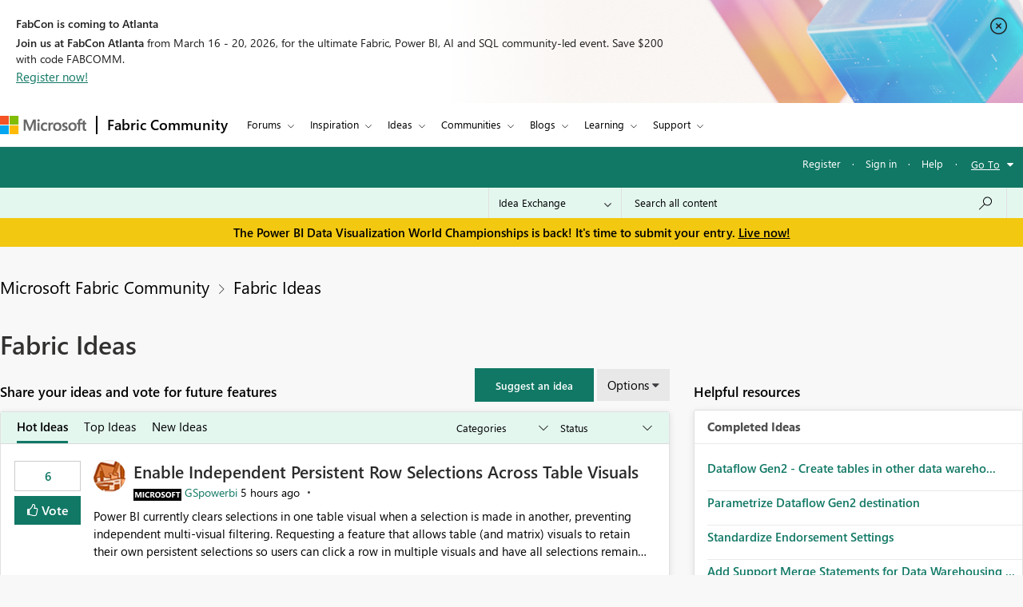

--- FILE ---
content_type: text/html;charset=UTF-8
request_url: https://community.fabric.microsoft.com/t5/Fabric-Ideas/idb-p/fbc_ideas/ideas/idea?%3B%3B%3B%3Bpage=6&%3B%3B%3Bpage=9&%3B%3Bpage=6&%3Bpage=4&ideaid=1833782d-044a-43c4-b427-65722c50d789
body_size: 61102
content:
<!DOCTYPE html><html prefix="og: http://ogp.me/ns#" dir="ltr" lang="en" class="no-js">
	<head>
	
	<title>
	Fabric Ideas - Microsoft Fabric Community
</title>
	
	
	<meta charset="utf-8" />
<meta http-equiv="X-UA-Compatible" content="IE=edge,chrome=1" />
<meta name="viewport" content="width=device-width, initial-scale=1.0">
<meta name="google-site-verification" content="R4xXmC1VguSKe7fEe-un47flddTJfQLSQodnSAn031w" />
<script src="https://community.fabric.microsoft.com/html/@4E014748D4DC9A0F515188D8F3C46AFF/assets/jquery.min.js" integrity="sha384-JCZ85lW1QjF1xm6AoWQHqtCkJ/7HKd9WvOD5YmiEtf0E/ctb8j2ErVlW61uGg10C" crossorigin="anonymous"></script>
<script src="https://community.fabric.microsoft.com/html/@5058B646B311C243FAF5676115127338/assets/common-header-footer.js"></script>

    <meta name="awa-env" content="prod">
        <meta name="awa-product" content="Microsoft Fabric Community">
<!--This code is commented by iTalent as part of workitem ADO-2564-->
<script>

function extractOcidFromUrl(url) {
    var ocid = ""; // Initialize ocid variable
    
    // Check if url has content
    if (url) {
        ocid = url.href.match(/[?&%3F]ocid=([^&]*)/)[1];
    }
    
    return ocid; // Return the extracted ocid value
}

 // URL with Fragment Identifier
 var pageURLPath = new URL(window.location.href);
 var ocid = extractOcidFromUrl(pageURLPath);
 console.log("ocid from fragment URL:", ocid);
 
 var metaTagOcid = $('<meta>').attr('name', 'awa-fbc-ocid').attr('content', ocid);
 var metaTagOcidCareerHub = $('<meta>').attr('name', 'awa-ch-ocid').attr('content', ocid);
            
 // Append meta tag to head using jQuery
console.log("pageName","IdeaExchangePage");
if(ocid !="" && "IdeaExchangePage" == "CareerHubPage"){
   $('head').append(metaTagOcidCareerHub);
}else{
   $('head').append(metaTagOcid);
}

</script>

	
	
	
	<meta content="width=device-width, initial-scale=1.0" name="viewport"/><meta content="2026-01-26T05:19:27-08:00" itemprop="dateModified"/><meta content="text/html; charset=UTF-8" http-equiv="Content-Type"/><link href="https://community.fabric.microsoft.com/t5/Fabric-Ideas/idb-p/fbc_ideas" rel="canonical"/>
	<meta content="https://community.fabric.microsoft.com/html/assets/fabric_twitter_OG_image.png" property="og:image"/><meta content="website" property="og:type"/><meta content="https://community.fabric.microsoft.com/t5/Fabric-Ideas/idb-p/fbc_ideas" property="og:url"/><meta content="" property="og:description"/><meta content="Fabric Ideas" property="og:title"/>
	
	
		<link class="lia-link-navigation hidden live-links" title="Fabric Ideas Ideas" type="application/rss+xml" rel="alternate" id="link" href="/oxcrx34285/rss/board?board.id=fbc_ideas"></link>
	
		<link class="lia-link-navigation hidden live-links" title="All Fabric Ideas posts" type="application/rss+xml" rel="alternate" id="link_0" href="/oxcrx34285/rss/boardmessages?board.id=fbc_ideas"></link>
	

	
	
	    
		    <link integrity="sha384-4jrGx1n/Xxda1E5omODUghlfZ1Yx6OtY/uAGjmmrJgt05RydjCGAwVBMawv08zu1 sha384-xYqQMjhAfSHx2rKG2MetrHzNdE+5bVwRltMV2pN+AXyjBrsmo0VSf3eEbz4GgmVN sha384-MnR1BhGjmbX+GsWockkhX+pXiqFAMiYndQJZcJSnJFffZRHx+oN1kNtDj5ywGjGY sha384-VFBJusqHTvLPk2ljiPc8R03K29SwNHlvzmgAKe8EBabfmOJXagpMFA+9poZp7nyc sha384-IPsDz4NGWIWeGj6YSwLS+I5d7ebhdGSMXnvmAyCs257IgDJ29pGu0EsJYYF00tHm" crossorigin="anonymous" href="/skins/6771983/aae7245658720646279dabd6cabd1bd3/fabric_communities.css" rel="stylesheet" type="text/css"/>
		    
		
	

	
	
	
	
	<link rel="stylesheet" type="text/css" href="https://community.fabric.microsoft.com/html/@F03AC158FC7F68866234A62E041AC181/assets/common-header-footer.css" />

<!-- Favicon -->
<!--<link rel="icon" type="image/x-icon" href="https://community.fabric.microsoft.com/html/@7A4C7AD10D7C2D76058CF50AE21C0ED7/assets/favicon.png"/>-->
<!-- 1582 - Update Favicon in Power BI community START -->
<link rel="icon" type="image/x-icon" href="https://community.fabric.microsoft.com/html/@A0D0339ADD7AC74AEC1A5AC49758B60E/assets/favicon.ico"/>
<link rel="stylesheet" type="text/css" href="https://community.fabric.microsoft.com/html/@87498816CF9F1173E9C1EE06FCE423FA/assets/nps_styles_pbi.css"/>
<!-- 1582 - Update Favicon in Power BI community END -->
<style type="text/css">
body{
font-family: 'SegoeUI', 'Lato', 'Helvetica Neue', Helvetica, Arial, sans-serif;
}
</style>
<script type="text/javascript">
$( document ).ready(function() {
  $(".skip").click(function(event){
    var skipTo="#"+this.href.split('#')[1];
    $(skipTo).attr('tabindex', -1).on('blur focusout', function () {
    $(this).removeAttr('tabindex');
    }).focus();
    $("html, body").animate({
            scrollTop: 0
        }, 600);
  });
$('#tabgroup ul').attr('aria-busy','true');
$('.KudosLeaderboardPage .lia-panel-heading-bar-title').attr('aria-level','2');
$('table#header-strip').attr('tabindex','');
$('.custom-branding-line').attr('role','navigation');
$('.ug-btn-disabled-leaders a').attr('aria-disabled','true');
$('.lia-panel-feedback-banner-safe p').attr('tabindex','-1');
$('.lia-panel-feedback-banner-note p').attr('tabindex','-1');
$('.lia-panel-feedback-inline-note p').attr('tabindex','-1');
$('.lia-component-common-widget-search-form').attr('role','search');
$('.lia-paging-page-next.lia-component-next a.lia-link-navigation').attr('title','Next Page');
$('.lia-paging-page-previous.lia-component-previous a.lia-link-navigation').attr('title','Previous Page');
$('.lia-menu-bar-buttons .lia-button.lia-button-primary').attr('role', 'button');
$('.NotifyModeratorPage .lia-form-input-wrapper textarea').attr('aria-label', 'Notify Moderator of Inappropriate Content');
$('.lia-breadcrumb-node.crumb a.lia-link-navigation.child-thread').attr('aria-disabled','').attr('disabled', false);
$('.MenuBarIdeas .lia-button.lia-button-primary').attr('role', 'button');
$('#lia-body .lia-content .lia-user-badge-display.lia-badge-not-achieved img').attr('tabindex','-1');
/* Start: This code is added by iTalent as part of iTrack ADO-26525*/
$('.lia-img-icon-anonymous-message.lia-fa-icon.lia-fa-anonymous.lia-fa-message.lia-user-avatar-message').attr('alt','avatar user');
$('.MessageTags .all-user-tags label').removeAttr('role').removeAttr('aria-level');
/* End: This code is added by iTalent as part of iTrack COMPL-26525*/
/* Below line added as part of ADO- 25556 */
$('.custom-idea-list .lia-link-navigation.tab-link.lia-link-disabled.lia-custom-event').attr('aria-disabled', '');
/* Start: This code is added by iTalent as part of iTrack DTP-13081 */
$('.lia-component-quilt-community-hero').attr({'role':'region','aria-label':'Microsoft Power BI Community'});
/* End: This code is added by iTalent as part of iTrack DTP-13081 */
/* Start: This code is added by iTalent as part of iTrack DTP-13929 */
/* Below line modified as part of ADO-23485*/
$('<div class="common_pageTitle"><h1 class="PageTitle lia-component-common-widget-page-title"><span class="lia-link-navigation lia-link-disabled" >Fabric Ideas</span></h1></div>').insertAfter( ".lia-top-quilt>.lia-quilt-row.lia-quilt-row-header" );
/* End: This code is added by iTalent as part of iTrack DTP-13929 */

/* Start: This code is added by iTalent as part of iTrack COMPL-2599 */
$('.lia-button-wrapper.lia-button-wrapper-secondary.lia-button-wrapper-searchForm-action').insertAfter('.lia-form-type-text.lia-autocomplete-input.search-input.lia-search-input-user');
$(".lia-button.lia-button-secondary.lia-button-searchForm-action").attr('title','search');
/* End: This code is added by iTalent as part of iTrack COMPL-2599 */
/* Start: This code is added by iTalent as part of iTrack COMPL-456 */
/*Commenting this iTarck as lithium fixed this as part of accessabilty fixes */
/* $("#tinyMceEditor_ifr").contents().find("body").attr("aria-label", "Rich Text Area. Press ALT-F10 for toolbar and Escape to return to the editor"); */
/* End : This code is added by iTalent as part of iTrack COMPL-456 */
/* Start: This code is added by iTalent as part of iTrack COMPL-411 */
$(".custom-branding-line .custom-user-menu ul.UserNavigation li").attr("role", "list");
/* end: This code is added by iTalent as part of iTrack COMPL-411 */
$(".custom-idea-list #tabgroup li").attr("role","presentation");
/* Start: This code is added by iTalent as part of iTrack ADO-9598*/
$('.ForumTopicPage iframe').attr('title', 'iframe');
$('.lia-iframe-shim').attr('title', 'iframe');
/* End: This code is added by iTalent as part of iTrack ADO-9598*/
/* Start: This code us written by iTalent as part of iTrack ADO-4196*/
$(".BoardList thead .boardIconColumn.lia-data-cell-icon .lia-data-cell-icon-text-span").html("Type");
/* End: This code us written by iTalent as part of iTrack ADO-4196*/
$(".custom-idea-list #tabgroup li .tab-link").attr("aria-controls","link");
/* Start: This code us written by iTalent as part of iTrack COMPL-457 */
 $("#customStatusSel").attr('tabindex','0');
/* Below line added as part of ADO- 12397 */
$('.lia-top-quilt>.lia-quilt-row.lia-quilt-row-header').attr('role','banner');
/* Below line commented as part of ADO- 12284 */
/*$("#cardsmessagelist_filter").attr('aria-label', 'select box');*/
 /* ENd: This code us written by iTalent as part of iTrack COMPL-457 */
/* Implement Top solutions authors Component for Power BI BIZCM-2189 Start */

$(".AcceptedSolutionsLeaderboardTaplet .lia-view-all .lia-link-navigation").attr("aria-label", "See All Top Solution Authors");

/* Implement Top solutions authors Component for Power BI BIZCM-2189 End */
/* Implement Unanswered Topics Component for Power BI BIZCM-1620 Start */

$(".lia-component-forums-widget-unanswered-topics-taplet .lia-view-all .lia-link-navigation").attr("aria-label", "See All Unanswered Topics");

/* Implement Unanswered Topics Component for Power BI BIZCM-1620 End */
/* Implement Unanswered Topics Component for Power BI BIZCM-1309 Start */ /*July 23rd 2019*/
/* $(".lia-component-ideas-widget-labels-sortable .lia-panel-heading-bar-wrapper .default-menu-option").attr("aria-label", "Top Labels");*/

/* $(".lia-labels-list-sortable .lia-paging-count.lia-paging-header-pagination .lia-link-navigation.lia-custom-event").on('click',function(){
    $(".lia-labels-list-sortable .lia-paging-count.lia-paging-header-pagination .lia-link-navigation.lia-custom-event").attr("tabindex",0);
    $(".lia-labels-list-sortable .lia-paging-count.lia-paging-header-pagination .lia-link-navigation.lia-custom-event.lia-link-disabled").attr("tabindex","-1");

});

$( document ).ready(function() {
   $(".lia-labels-list-sortable .lia-paging-count.lia-paging-header-pagination .lia-link-navigation.lia-custom-event").attr("tabindex",0);
    $(".lia-labels-list-sortable .lia-paging-count.lia-paging-header-pagination .lia-link-navigation.lia-custom-event.lia-link-disabled").attr("tabindex","-1");
}); */

/* Implement Unanswered Topics Component for Power BI BIZCM-1309 End */
/* [Screen Reader - Power BI- Join The discussion tile] Table column header is not associated with table data. Start COMPL-673 */


$(".t-data-grid .lia-list-wide"). removeAttr("role");
$("#header-strip"). removeAttr("role");
/*$(".BoardList .lia-list-wide .lia-table-head").attr("tabindex", 0);*/ /*1852702 */
/* Start: This code is added by iTalent as part of iTrack 1856951 */
  $('.lia-link-navigation.kudos-count-link .MessageKudosCount').attr('tabindex', ' ');
/* End: This code is added by iTalent as part of iTrack 1856951 */
/* Start: This code is added by iTalent as part of iTrack 1858989 */
  $('.lia-user-status-anonymous .custom-user-menu ul li').attr('role','listitem');
/* End: This code is added by iTalent as part of iTrack 1858989 */
/* [Screen Reader - Power BI- Join The discussion tile] Table column header is not associated with table data. End COMPL-673 */

$(".lia-component-tags-widget-leaderboard-title .lia-view-all .lia-link-navigation.view-all-link").attr("aria-label", "See All Top Taggers");
$(".lia-component-tags-widget-leaderboard-community-title .lia-view-all .lia-link-navigation.view-all-link").attr("aria-label", "See All Top Taggers");
$(".TaggerLeaderboardTaplet .lia-view-all .lia-link-navigation.tagging-leaderboard-link").attr("aria-label", "See Tagging Leaderboards");
$(".lia-component-forums-widget-recent-threads .view-all-link").attr("aria-label", "See All Latest Topics");
//$(".ViewProfilePage .lia-panel-content .lia-link-navigation.view-all-link").attr("aria-label", "See All Photos");
$(".lia-component-groups-widget-my-groups-list-view .view-all-link").attr("aria-label", "See All User groups");
$(".lia-img-icon-idea-board.lia-fa-icon.lia-fa-idea").attr("title", "Idea");
$(".lia-img-icon-blog-board.lia-fa-icon.lia-fa-blog").attr("title", "Blog");
$(".lia-top-quilt > .lia-quilt-row-main").attr("id","skip_content");
  $(".lia-top-quilt > .lia-quilt-row-main").attr("role","main").attr("aria-label","main landmark");
  $(".lia-search-input-message").attr("aria-label","Search all content");
$(".TagCloudTaplet .view-all-link").attr("aria-label", "See All Top Tags");
$(".lia-component-ideas-widget-completed-ideas .view-all-link").attr("aria-label", "See All Completed Ideas");
//Below line commented as part of BIZCM - 2579
//$(".KudoedAuthorsLeaderboardTaplet .view-all-link").attr("aria-label", "See All Top Kudoed Authors for Last 30 days");
$(".lia-component-kudos-widget-messages-leaderboard .view-all-link").attr("aria-label", "See All Top Kudod Posts");
$(".lia-component-tags-widget-tagger .lia-link-navigation.view-all-link").attr("aria-label", "See All Top Taggers");
$(".lia-component-images-widget-gallery .view-all-link").attr("aria-label", "See All Photos");
$(".lia-component-tags-widget-my-tags .view-all-link").attr("aria-label", "See All Latest Tags");
$(".lia-component-kudos-widget-my-recent-kudos-to-users .small-text").attr("aria-label", "See All Kudos given to");
$(".lia-component-kudos-widget-my-recent-kudos-from-users .small-text").attr("aria-label", "See All Kudos from");
$(".lia-component-tags-widget-recently-tagged-messages .view-all-link").attr("aria-label", "See All Latest Tagged");
$(".lia-component-tags-widget-frequent-tagged-messages .view-all-link").attr("aria-label", "See All Top Tagged");
$(".lia-component-tags-widget-related-tag-cloud .view-all-link").attr("aria-label", "See All Related Tags");
$(".lia-component-tags-widget-leaderboard-messages-title .view-all-link").attr("aria-label", "See All Top Tagged Posts in Community Feedback");
$(".lia-component-tags-widget-leaderboard-messages-community-title .view-all-link").attr("aria-label", "See All Top Tagged Posts in the community");
$(".lia-component-groups-widget-group-members-view .view-all-link").attr("aria-label", "See All Members");
$(".lia-component-tkb-widget-top-contributors-taplet .view-all-link").attr("aria-label", "See All Top Contributors");
$(".MessageHistory .message-history-link").attr("aria-label", "See All Message History");
$(".lia-component-images-widget-gallery a.lia-link-navigation.view-all-link").attr("aria-label", "See All Photos");
$(".lia-component-users-widget-my-friends-by-request  .lia-link-navigation.small-text").attr("aria-label", "See All My friends")
$(".lia-component-forums-widget-recent-messages .view-all-link").attr("aria-label", "See All latest posts");
$(".lia-component-kudos-widget-my-recently-kudoed-messages .lia-link-navigation.small-text").attr("aria-label", "See All My Kudod posts");
$(".lia-component-kudos-widget-messages-recently-kudoed-by-user .lia-link-navigation.small-text").attr("aria-label", "See All Posts I Kudoed");
$(".lia-component-forums-widget-users-online .view-all-link").attr("aria-label", "See All Users Online");
$(".lia-component-solutions-widget-recently-solved-threads .view-all-link").attr("aria-label", "See All New Solutions");
$(".lia-component-tkb-widget-user-contributed-articles .lia-view-all a.lia-link-navigation").attr("aria-label", "See All My Knowledge Base Contributions");
$('.lia-user-status-anonymous .custom-user-menu ul.UserNavigation').attr('aria-busy','true');
$('.lia-menu-navigation .lia-menu-dropdown-items span.lia-link-navigation.lia-link-disabled').attr('role','link');
$('.lia-quilt-career-hub-page .lia-quilt-row.lia-quilt-row-main').attr('id','').attr('role','');
$('.lia-quilt-career-hub-page.lia-top-quilt>.lia-quilt-row.lia-quilt-row-header').attr('role','');

  $("a.default-menu-option, .lia-menu-dropdown-items li a").keyup(function(e) {
    if (e.keyCode === 27){
    $("a.default-menu-option").attr("aria-expanded","false");
    $(".lia-menu-navigation-wrapper").removeClass("dropdownHover");
    $(".default-menu-option").closest("ul").focus();
    }
  });
  if($(".ViewProfilePage").length > 0){
  setTimeout(function() {
   $(".lia-media-image-list-panel .view-all-link").attr("aria-label", "See All Photos");
   $(".lia-media-image-list-panel .view-all-link").attr("role", "");
  }, 2000);
clearTimeout();
}

    /* Start: This code is added by iTalent as part of iTrack COMPL-662 */
    $(".lia-user-status-anonymous .custom-branding-line .custom-branding-line-right .custom-user-menu ul li:last-child").after('<li aria-hidden="true" role="list"><span class="separator lia-component-common-widget-user-nav-separator-character">·</span></li>');
    /* End : This code is added by iTalent as part of iTrack COMPL-662 */
    /*start: This code is added by iTalent as part of iTarck BIZCM - 1794 */
   var message_view_count = $(".lia-message-VIEW_COUNT").length;
   for(var view_count = 0; view_count < message_view_count; view_count++){
   $(".lia-message-VIEW_COUNT")[view_count].innerText = $(".lia-message-VIEW_COUNT")[view_count].innerText.trim();
   }
/*end: This code is added by iTalent as part of iTarck BIZCM - 1794 */
    /*COMPL-705 - [Keyboard Navigation - Power BI - Top ideas] Combo box items does not get closed after pressing ESC key. */
    $('#customLabelSel, #customStatusSel').keyup(function(e) {
        if (e.keyCode == 27) { // escape key maps to keycode `27`
            event.currentTarget.blur();
            event.currentTarget.focus();
        }
    });
});
/* Start: This code is added by iTalent as part of iTrack COMPL-776 */
$(document).ready(function() {
  setTimeout(function() {
    $(".ViewProfilePage .lia-component-images-widget-gallery .view-all-link").removeAttr('aria-level').removeAttr('role');
    /* Below line added by iTalent as part of iTrack Azure DevOps 1852676 */
    $(".lia-component-tags-widget-tag-cloud-actual .lia-view-all .lia-link-navigation.view-all-link").attr("aria-label", "See All Top Tags");
    $(".lia-body .lia-panel .lia-view-all .lia-link-navigation").text("See All");
    $('.ms-TeachingBubble-headline').attr('aria-level','2');
    $('a.lia-button.lia-button-secondary.reply-action-link.lia-action-reply').attr('role', 'button');
    $('.TweetPost a.lia-button.lia-button-primary').attr('role','link');
    $('.lia-paging-page-previous span.lia-link-navigation.lia-js-data-pageNum-1.lia-link-disabled').attr('role','');
    $('a.ug-content, a.disabled-state').attr('aria-disabled','true').attr('tabindex','-1');
    $('.custom-component-about-me .visit_info .img_icons a img').attr('alt', 'icon');
    $('.lia-panel-content a button.lia-button.lia-button-secondary.pug-btn').attr('tabindex','-1');
  }, 5000);
/*start: This code is added by iTalent as part of iTarck dev.azure - 6790 */
try{
    $('.lia-attachment-description .lia-attachment-description-text a').attr('aria-label','Browse the files to attach');
    setTimeout(function () {
      $(".lia-attachment-description .lia-attachment-description-text a").attr("aria-label", "Browse the files to attach");
    }, 8000);
}
catch(e){}
/*End: This code is added by iTalent as part of iTarck dev.azure - 6790 */
/*Start: This code is added by iTalent as part of iTarck dev.azure - 19048*/
$('.lia-link-navigation.manage-friends-ignore-link').click(function(){
        setTimeout(function() { 
        $('.ui-dialog-titlebar-close.ui-corner-all').attr('aria-label','close');
    }, 1000);
   
})
/*End: This code is added by iTalent as part of iTarck dev.azure - 19048*/


});
/* End: This code is added by iTalent as part of iTrack COMPL-776 */
</script>

<script type="text/javascript">
    function dropClarityCookies(){
      /* Below code added as part of separate clarity project created for stage */
      var clarityCode = ""
      if("prod" == "stage"){
        clarityCode = "gksqy1qt56"
      }
      else{
        clarityCode = "4zp50569no"
      }
      /* uncommenting clarity code as part of ADO-18292 */
       (function(c,l,a,r,i,t,y){
        c[a]=c[a]||function(){(c[a].q=c[a].q||[]).push(arguments)};
        t=l.createElement(r);t.async=1;t.src="https://www.clarity.ms/tag/"+i;
        y=l.getElementsByTagName(r)[0];y.parentNode.insertBefore(t,y);
      })(window, document, "clarity", "script", clarityCode); 
    }
</script>


<script crossorigin="anonymous" integrity="sha384-7BqkLabdGemuX+LMH7smUJb/18L1957rYPyOIg//UzCLmIhpa2qyArKlhXM2MFWz" type="text/javascript" src="/t5/scripts/DDC951ACB7A77CDB9C873459FD4EEF7D/lia-scripts-head-min.js"></script><script language="javascript" type="text/javascript">
<!--
window.FileAPI = { jsPath: '/html/assets/js/vendor/ng-file-upload-shim/' };
LITHIUM.PrefetchData = {
  "Components" : { },
  "commonResults" : { }
};
LITHIUM.DEBUG = false;
LITHIUM.CommunityJsonObject = {
  "Validation" : {
    "image.description" : {
      "min" : 0,
      "max" : 1000,
      "isoneof" : [ ],
      "type" : "string"
    },
    "tkb.toc_maximum_heading_level" : {
      "min" : 1,
      "max" : 6,
      "isoneof" : [ ],
      "type" : "integer"
    },
    "tkb.toc_heading_list_style" : {
      "min" : 0,
      "max" : 50,
      "isoneof" : [
        "disc",
        "circle",
        "square",
        "none"
      ],
      "type" : "string"
    },
    "blog.toc_maximum_heading_level" : {
      "min" : 1,
      "max" : 6,
      "isoneof" : [ ],
      "type" : "integer"
    },
    "tkb.toc_heading_indent" : {
      "min" : 5,
      "max" : 50,
      "isoneof" : [ ],
      "type" : "integer"
    },
    "blog.toc_heading_indent" : {
      "min" : 5,
      "max" : 50,
      "isoneof" : [ ],
      "type" : "integer"
    },
    "blog.toc_heading_list_style" : {
      "min" : 0,
      "max" : 50,
      "isoneof" : [
        "disc",
        "circle",
        "square",
        "none"
      ],
      "type" : "string"
    }
  },
  "User" : {
    "settings" : {
      "imageupload.legal_file_extensions" : "*.jpg;*.JPG;*.jpeg;*.JPEG;*.gif;*.GIF;*.png;*.PNG",
      "config.enable_avatar" : true,
      "integratedprofile.show_klout_score" : true,
      "layout.sort_view_by_last_post_date" : true,
      "layout.friendly_dates_enabled" : true,
      "profileplus.allow.anonymous.scorebox" : false,
      "tkb.message_sort_default" : "topicPublishDate",
      "layout.format_pattern_date" : "MM-dd-yyyy",
      "config.require_search_before_post" : "off",
      "isUserLinked" : false,
      "integratedprofile.cta_add_topics_dismissal_timestamp" : -1,
      "layout.message_body_image_max_size" : 1000,
      "profileplus.everyone" : false,
      "integratedprofile.cta_connect_wide_dismissal_timestamp" : -1,
      "blog.toc_maximum_heading_level" : "",
      "integratedprofile.hide_social_networks" : false,
      "blog.toc_heading_indent" : "",
      "contest.entries_per_page_num" : 20,
      "layout.messages_per_page_linear" : 30,
      "integratedprofile.cta_manage_topics_dismissal_timestamp" : -1,
      "profile.shared_profile_test_group" : false,
      "integratedprofile.cta_personalized_feed_dismissal_timestamp" : -1,
      "integratedprofile.curated_feed_size" : 10,
      "contest.one_kudo_per_contest" : false,
      "integratedprofile.enable_social_networks" : false,
      "integratedprofile.my_interests_dismissal_timestamp" : -1,
      "profile.language" : "en",
      "layout.friendly_dates_max_age_days" : 7,
      "layout.threading_order" : "thread_descending",
      "blog.toc_heading_list_style" : "disc",
      "useRecService" : false,
      "layout.module_welcome" : "",
      "imageupload.max_uploaded_images_per_upload" : 100,
      "imageupload.max_uploaded_images_per_user" : 1000,
      "integratedprofile.connect_mode" : "",
      "tkb.toc_maximum_heading_level" : "5",
      "tkb.toc_heading_list_style" : "disc",
      "sharedprofile.show_hovercard_score" : true,
      "config.search_before_post_scope" : "community",
      "tkb.toc_heading_indent" : "15",
      "p13n.cta.recommendations_feed_dismissal_timestamp" : -1,
      "imageupload.max_file_size" : 10024,
      "layout.show_batch_checkboxes" : false,
      "integratedprofile.cta_connect_slim_dismissal_timestamp" : -1
    },
    "isAnonymous" : true,
    "policies" : {
      "image-upload.process-and-remove-exif-metadata" : true
    },
    "registered" : false,
    "emailRef" : "",
    "id" : -1,
    "login" : "Anonymous"
  },
  "Server" : {
    "communityPrefix" : "/oxcrx34285",
    "nodeChangeTimeStamp" : 1769435456668,
    "tapestryPrefix" : "/t5",
    "deviceMode" : "DESKTOP",
    "responsiveDeviceMode" : "DESKTOP",
    "membershipChangeTimeStamp" : "0",
    "version" : "25.8",
    "branch" : "25.8-release",
    "showTextKeys" : false
  },
  "Config" : {
    "phase" : "prod",
    "integratedprofile.cta.reprompt.delay" : 30,
    "profileplus.tracking" : {
      "profileplus.tracking.enable" : false,
      "profileplus.tracking.click.enable" : false,
      "profileplus.tracking.impression.enable" : false
    },
    "app.revision" : "2508210446-scd01d3e3e8-b4",
    "navigation.manager.community.structure.limit" : "1000"
  },
  "Activity" : {
    "Results" : [ ]
  },
  "NodeContainer" : {
    "viewHref" : "https://community.fabric.microsoft.com/t5/Fabric-Ideas/ct-p/fbc_ideas",
    "description" : "",
    "id" : "fbc_ideas",
    "shortTitle" : "Fabric Ideas",
    "title" : "Fabric Ideas",
    "nodeType" : "category"
  },
  "Page" : {
    "skins" : [
      "fabric_communities",
      "responsive_peak"
    ],
    "authUrls" : {
      "loginUrl" : "/plugins/common/feature/oauth2sso/sso_login_redirect?post_logout_redirect_uri=https%3A%2F%2Fcommunity.fabric.microsoft.com%2Ft5%2FFabric-Ideas%2Fidb-p%2Ffbc_ideas",
      "loginUrlNotRegistered" : "/plugins/common/feature/oauth2sso/sso_login_redirect?redirectreason=notregistered&post_logout_redirect_uri=https%3A%2F%2Fcommunity.fabric.microsoft.com%2Ft5%2FFabric-Ideas%2Fidb-p%2Ffbc_ideas",
      "loginUrlNotRegisteredDestTpl" : "/plugins/common/feature/oauth2sso/sso_login_redirect?redirectreason=notregistered&post_logout_redirect_uri=%7B%7BdestUrl%7D%7D"
    },
    "name" : "IdeaExchangePage",
    "rtl" : false,
    "object" : {
      "viewHref" : "/t5/Fabric-Ideas/idb-p/fbc_ideas",
      "id" : "fbc_ideas",
      "page" : "IdeaExchangePage",
      "type" : "Board"
    }
  },
  "WebTracking" : {
    "Activities" : { },
    "path" : "Community:Microsoft Fabric Community/Category:Fabric Ideas/Board:Fabric Ideas"
  },
  "Feedback" : {
    "targeted" : { }
  },
  "Seo" : {
    "markerEscaping" : {
      "pathElement" : {
        "prefix" : "@",
        "match" : "^[0-9][0-9]$"
      },
      "enabled" : false
    }
  },
  "TopLevelNode" : {
    "viewHref" : "https://community.fabric.microsoft.com/t5/Fabric-Ideas/ct-p/fbc_ideas",
    "description" : "",
    "id" : "fbc_ideas",
    "shortTitle" : "Fabric Ideas",
    "title" : "Fabric Ideas",
    "nodeType" : "category"
  },
  "Community" : {
    "viewHref" : "https://community.fabric.microsoft.com/",
    "integratedprofile.lang_code" : "en",
    "integratedprofile.country_code" : "US",
    "id" : "oxcrx34285",
    "shortTitle" : "Microsoft Fabric Community",
    "title" : "Microsoft Fabric Community"
  },
  "CoreNode" : {
    "conversationStyle" : "idea",
    "viewHref" : "https://community.fabric.microsoft.com/t5/Fabric-Ideas/idb-p/fbc_ideas",
    "settings" : {
      "idea.ratings.primary_type" : "kudos"
    },
    "description" : "",
    "id" : "fbc_ideas",
    "shortTitle" : "Fabric Ideas",
    "title" : "Fabric Ideas",
    "nodeType" : "Board",
    "ancestors" : [
      {
        "viewHref" : "https://community.fabric.microsoft.com/t5/Fabric-Ideas/ct-p/fbc_ideas",
        "description" : "",
        "id" : "fbc_ideas",
        "shortTitle" : "Fabric Ideas",
        "title" : "Fabric Ideas",
        "nodeType" : "category"
      },
      {
        "viewHref" : "https://community.fabric.microsoft.com/",
        "description" : "",
        "id" : "oxcrx34285",
        "shortTitle" : "Microsoft Fabric Community",
        "title" : "Microsoft Fabric Community",
        "nodeType" : "Community"
      }
    ]
  }
};
LITHIUM.Components.RENDER_URL = "/t5/util/componentrenderpage/component-id/#{component-id}?render_behavior=raw";
LITHIUM.Components.ORIGINAL_PAGE_NAME = 'ideas/v3_1/IdeaExchangePage';
LITHIUM.Components.ORIGINAL_PAGE_ID = 'IdeaExchangePage';
LITHIUM.Components.ORIGINAL_PAGE_CONTEXT = '[base64]..';
LITHIUM.Css = {
  "BASE_DEFERRED_IMAGE" : "lia-deferred-image",
  "BASE_BUTTON" : "lia-button",
  "BASE_SPOILER_CONTAINER" : "lia-spoiler-container",
  "BASE_TABS_INACTIVE" : "lia-tabs-inactive",
  "BASE_TABS_ACTIVE" : "lia-tabs-active",
  "BASE_AJAX_REMOVE_HIGHLIGHT" : "lia-ajax-remove-highlight",
  "BASE_FEEDBACK_SCROLL_TO" : "lia-feedback-scroll-to",
  "BASE_FORM_FIELD_VALIDATING" : "lia-form-field-validating",
  "BASE_FORM_ERROR_TEXT" : "lia-form-error-text",
  "BASE_FEEDBACK_INLINE_ALERT" : "lia-panel-feedback-inline-alert",
  "BASE_BUTTON_OVERLAY" : "lia-button-overlay",
  "BASE_TABS_STANDARD" : "lia-tabs-standard",
  "BASE_AJAX_INDETERMINATE_LOADER_BAR" : "lia-ajax-indeterminate-loader-bar",
  "BASE_AJAX_SUCCESS_HIGHLIGHT" : "lia-ajax-success-highlight",
  "BASE_CONTENT" : "lia-content",
  "BASE_JS_HIDDEN" : "lia-js-hidden",
  "BASE_AJAX_LOADER_CONTENT_OVERLAY" : "lia-ajax-loader-content-overlay",
  "BASE_FORM_FIELD_SUCCESS" : "lia-form-field-success",
  "BASE_FORM_WARNING_TEXT" : "lia-form-warning-text",
  "BASE_FORM_FIELDSET_CONTENT_WRAPPER" : "lia-form-fieldset-content-wrapper",
  "BASE_AJAX_LOADER_OVERLAY_TYPE" : "lia-ajax-overlay-loader",
  "BASE_FORM_FIELD_ERROR" : "lia-form-field-error",
  "BASE_SPOILER_CONTENT" : "lia-spoiler-content",
  "BASE_FORM_SUBMITTING" : "lia-form-submitting",
  "BASE_EFFECT_HIGHLIGHT_START" : "lia-effect-highlight-start",
  "BASE_FORM_FIELD_ERROR_NO_FOCUS" : "lia-form-field-error-no-focus",
  "BASE_EFFECT_HIGHLIGHT_END" : "lia-effect-highlight-end",
  "BASE_SPOILER_LINK" : "lia-spoiler-link",
  "BASE_DISABLED" : "lia-link-disabled",
  "FACEBOOK_LOGOUT" : "lia-component-users-action-logout",
  "FACEBOOK_SWITCH_USER" : "lia-component-admin-action-switch-user",
  "BASE_FORM_FIELD_WARNING" : "lia-form-field-warning",
  "BASE_AJAX_LOADER_FEEDBACK" : "lia-ajax-loader-feedback",
  "BASE_AJAX_LOADER_OVERLAY" : "lia-ajax-loader-overlay",
  "BASE_LAZY_LOAD" : "lia-lazy-load"
};
LITHIUM.noConflict = true;
LITHIUM.useCheckOnline = false;
LITHIUM.RenderedScripts = [
  "NoConflict.js",
  "Loader.js",
  "Sandbox.js",
  "PartialRenderProxy.js",
  "Link.js",
  "Auth.js",
  "jquery.delayToggle-1.0.js",
  "jquery.hoverIntent-r6.js",
  "jquery.effects.core.js",
  "jquery.effects.slide.js",
  "PolyfillsAll.js",
  "Text.js",
  "AjaxFeedback.js",
  "DynamicPager.js",
  "jquery.blockui.js",
  "Video.js",
  "MessageStatusesTaplet.js",
  "jquery.appear-1.1.1.js",
  "jquery.fileupload.js",
  "TabGroupNavigation.js",
  "jquery.tools.tooltip-1.2.6.js",
  "json2.js",
  "ElementQueries.js",
  "Components.js",
  "jquery.autocomplete.js",
  "Namespace.js",
  "Placeholder.js",
  "MessageBodyDisplay.js",
  "jquery.json-2.6.0.js",
  "Throttle.js",
  "jquery.scrollTo.js",
  "DropDownMenuVisibilityHandler.js",
  "jquery.js",
  "LiModernizr.js",
  "Events.js",
  "SearchForm.js",
  "EarlyEventCapture.js",
  "AjaxSupport.js",
  "prism.js",
  "ResponsiveTabs.js",
  "jquery.ui.dialog.js",
  "jquery.ui.core.js",
  "jquery.ui.widget.js",
  "jquery.css-data-1.0.js",
  "jquery.tmpl-1.1.1.js",
  "jquery.position-toggle-1.0.js",
  "DeferredImages.js",
  "jquery.ui.draggable.js",
  "ActiveCast3.js",
  "SpoilerToggle.js",
  "jquery.iframe-transport.js",
  "ResizeSensor.js",
  "jquery.viewport-1.0.js",
  "Forms.js",
  "DataHandler.js",
  "jquery.ui.resizable.js",
  "jquery.ajax-cache-response-1.0.js",
  "ElementMethods.js",
  "SearchAutoCompleteToggle.js",
  "CustomEvent.js",
  "jquery.iframe-shim-1.0.js",
  "jquery.function-utils-1.0.js",
  "Lithium.js",
  "jquery.ui.mouse.js",
  "Globals.js",
  "Cache.js",
  "AutoComplete.js",
  "ForceLithiumJQuery.js",
  "jquery.ui.position.js",
  "jquery.lithium-selector-extensions.js",
  "DropDownMenu.js",
  "InformationBox.js",
  "jquery.placeholder-2.0.7.js",
  "Tooltip.js",
  "jquery.clone-position-1.0.js",
  "UserNavigationCombine.js",
  "HelpIcon.js"
];// -->
</script><script crossorigin="anonymous" integrity="sha384-kbTzutiteBVVbQ887l59c4wWkI193G/46HJ+9km4MQkNlGb9G/VTIPGYfZGNWiTX" type="text/javascript" src="/t5/scripts/A5C0102AF6778E5D0D2DDF72292EAE7A/lia-scripts-head-min.js"></script></head>
	<body class="lia-idea lia-primary-rating-type-kudos lia-user-status-anonymous IdeaExchangePage lia-body lia-a11y" id="lia-body">
	
	
	<div id="7A9-051-1" class="ServiceNodeInfoHeader">
</div>
	
	
	
	

	<div class="lia-page">
		<center>
			
				</center>
<!-- skip content -->
    <div class="skip_div">
        <a href="#skip_content" class="skip">skip to main content</a>
    </div>
<!--end skip content -->
<div class = "common_cookie_banner">
<style>
.ck-banner-hyperlink{
    text-decoration: underline;
}
.cookie_banner_closed {
    display: none;
}
</style>

<div id="cookie-banner-wrapper">
  <div id="cookie-banner-container" style="background-image: url(/html/assets/T1_Banner_Blue_Cube.png);">
    <div class="information-banner-container">
      <div class="ck-banner-content">
        <h3>FabCon is coming to Atlanta</h3>
        <p><strong>Join us at FabCon Atlanta</strong>&nbsp;from March 16 - 20, 2026, for the ultimate Fabric, Power BI, AI and SQL community-led event. Save $200 with code FABCOMM.</p>
        <a href="https://aka.ms/FBC_T1_FabCon" target="_blank" class="ck-banner-hyperlink">Register now!</a>
      </div>
      <button id="cookie_banner_close_button" type="text">
        <img
          src="/html/assets/in-closebtn.svg"
          alt="close button"
          width="21px"
        />
      </button>
    </div>
  </div>
</div>
<script>
  document
    .getElementById("cookie_banner_close_button")
    .addEventListener("click", () =>
      document
        .getElementById("cookie-banner-wrapper")
        .classList.add("cookie_banner_closed")
    );
</script></div>

<div id="fixed-banner">
<div id="cookie-banner"></div>



<!-- Cookie Banner Placeholder-->
<div id="cookie-banner"></div>


<!-- Note: The script should always be consumed directly from the URL above and should not be bundled into any packages!
    The reason is there is geo-sensitive logic in the CDN, which will return different content.
    -->
<script>
    WcpConsent = {};
</script>
<!-- Cookie Banner Placeholder-->
<script src="https://wcpstatic.microsoft.com/mscc/lib/v2/wcp-consent.js"></script>


<script>
    (function (WcpConsent, $, global) {
        "use strict";

        var culture = "en-us";

        if (!$ || !WcpConsent || !WcpConsent.name) return;

        function onConsentChanged(e) {
            if (!window.siteConsent.isConsentRequired) return;

            if (global && global.CookieHelper && global.CookieHelper.cleanNonEssentialCookies) {
                global.CookieHelper.cleanNonEssentialCookies();
            }

            window.location.reload();

            $('html, body').animate({ scrollTop: 0 }, 'slow');
        }

        $(document).ready(function () {
            $("#footer-nav-ManageCookies").click(function (ev) {
                ev.preventDefault();
                if (window && window.siteConsent && window.siteConsent.manageConsent) {
                    window.siteConsent.manageConsent();
                }
            });

            WcpConsent.init(culture, "cookie-banner", function (err, _siteConsent) {
                if (typeof err !== "undefined") {
                    if (appInsights && appInsights.trackException) {
                        appInsights.trackException({
                            exception: err,
                        });
                    }

                    return;
                }
                else {
                    window.siteConsent = _siteConsent;
                    // if consentRequired is true, we will show the manage cookies
                    if (window.siteConsent.isConsentRequired) {
                        if ($("#footer-nav-ManageCookies") && $("#footer-nav-ManageCookies").length) {
                            $("#footer-nav-ManageCookies").removeClass("hide");
                        }

                        if ($("#wcpConsentBannerCtrl") && $("#wcpConsentBannerCtrl").length) {
                            $('html, body').animate({ scrollTop: 0 }, 'slow');
                        }

                        if (global && global.CookieHelper && global.CookieHelper.cleanNonEssentialCookies) {
                            global.CookieHelper.cleanNonEssentialCookies();
                        }
                    }
                }
            }, onConsentChanged);
        });
    })(WcpConsent, jQuery, window);
</script>
<!-- SKIP TO MAIN BAR -->
<a class="bapi-skip-to-main" href="#main" tabindex="0" style="z-index:88889">Skip to main content</a>
<nav id="bapi-header" class="bapi-header--default trident-header" data-sticky-header="true" 
    data-me-control="false">
   <div class="bapi-top-bar bapi-top-bar--viewport-mooncat">
      <div class="bapi-top-bar__logo">
         <a href="https://microsoft.com" class="logo" id="header_nav-1_microsoft-logo" aria-label="Navigate to Microsoft.com" data-bi-name="Nav_MicrosoftLogo" data-bi-area="header-nav">
            <img src="https://img-prod-cms-rt-microsoft-com.akamaized.net/cms/api/am/imageFileData/RE1Mu3b?ver=5c31"
               alt="Navigate to Microsoft.com" />
         </a>
      </div>

      <div class="bapi-top-bar__separator" aria-hidden="true" role="presentation">
         <div class="separator"></div>
      </div>

      <div class="bapi-top-bar__brand">
         <a href="https://aka.ms/FabricCommunity" class="brand-text" id="header_nav-2_homepage"
            aria-label="Navigates to Fabric Community Home page" data-bi-area="header-nav" data-bi-name="Nav_IntelligentDataPlatformHome">
               Fabric Community
         </a>
      </div>
      <div class="bapi-top-bar__menu bapi-top-bar__menu--justify-flex-end">
         <!-- Render Left menu items here -->
         <ul class="bapi-menu bapi-dropdown bapi-hide-until-large fabric-left-header" id="fabric-more-menu" data-menu-left="true">
            <li class="is-dropdown-submenu-parent opens-right">
               <button type="button" 
                       class="bapi-menu-toggle-button" data-bi-area="header-l1-nav">
                  Forums
               </button>
               <ul class="bapi-menu bapi-submenu is-dropdown-submenu" id="Forums">
                  <li>
                     <a href="/t5/Power-BI-forums/ct-p/powerbi"
                        aria-label="Power BI forums"
                        id="Forums_1_Power_BI_forums" data-bi-area="header-l2-nav" data-bi-name="Power BI forums">
                        Power BI forums 
                     </a>
                  </li>
                  <!-- <li>
                     <a href="https://aka.ms/SYN-Community"
                        aria-label="Synapse"
                        id="Forums_2_Synapse" data-bi-area="header-l2-nav" data-bi-name="Synapse">
                        Synapse
                     </a>
                  </li> -->
                  <li>
                     <a href="/t5/Data-Engineering-forums/ct-p/dataengineering"
                        aria-label="Data Engineering forums"
                        id="Forums_1_Data_Engineering_forums" data-bi-area="header-l2-nav" data-bi-name="Data Engineering forums">
                        Data Engineering forums
                     </a>
                  </li>
                  <li>
                     <a href="/t5/Data-Warehouse-forums/ct-p/datawarehouse"
                        aria-label="Data Warehouse forums"
                        id="Forums_1_Data_Warehouse_forums" data-bi-area="header-l2-nav" data-bi-name="Data Warehouse forums">
                        Data Warehouse forums 
                     </a>
                  </li>
                  <li>
                     <a href="/t5/Data-Science-forums/ct-p/datascience"
                        aria-label="Data Science forums"
                        id="Forums_1_Data_Science_forums" data-bi-area="header-l2-nav" data-bi-name="Data Science forums">
                        Data Science forums
                     </a>
                  </li>
                  <li>
                     <a href="/t5/Data-Factory-forums/ct-p/datafactory"
                        aria-label="Data Factory forums"
                        id="Forums_3_Data_Factory_forums" data-bi-area="header-l2-nav" data-bi-name="Data Factory forums">
                        Data Factory forums
                     </a>
                  </li>
                  <li>
                     <a href="/t5/IQ-forums-Private/ct-p/fabriciq"
                        aria-label="IQ Knowledge forums"
                        id="Forums_4_IQKnowledgeforums" data-bi-area="header-l2-nav" data-bi-name="IQ Knowledge forums">
                        IQ forums
                     </a>
                  </li>
                  <li>
                     <a href="/t5/Real-Time-Intelligence-forums/ct-p/dataactivator"
                        aria-label="Real-Time Intelligence forums"
                        id="Forums_4_RealTimeIntelligenceforums" data-bi-area="header-l2-nav" data-bi-name="Real-Time Intelligence forums">
                        Real-Time Intelligence forums
                     </a>
                  </li>
                 
                  <li>
                     <a href="/t5/Databases-preview-forums/ct-p/databases"
                        aria-label="Databases forums"
                        id="Forums_4_Databases_forums" data-bi-area="header-l2-nav" data-bi-name="Databases forums">
                        Databases forums
                     </a>
                  </li>
                  <li>
                     <a href="/t5/Fabric-platform-forums/ct-p/AC-Community"
                        aria-label="Fabric platform forums"
                        id="Forums_4_Fabric_platform_forums" data-bi-area="header-l2-nav" data-bi-name="Fabric platform forums">
                        Fabric platform forums
                     </a>
                  </li>
               </ul>
            </li>
            <li class="is-dropdown-submenu-parent opens-right">
               <button type="button"
                     class="bapi-menu-toggle-button" data-bi-area="header-l1-nav">
                  Inspiration
               </button>
               <ul class="bapi-menu bapi-submenu is-dropdown-submenu" id="Inspiration"> 
                  <li>
                     <a href="/t5/custom/page/page-id/FabricCommunitycontests"
                        aria-label="Contests"
                        id="Galleries_1_Contests" data-bi-area="header-l2-nav" data-bi-name="Contests">
                        Contests
                     </a>
                  </li>
                  <li>
                     <a href="/t5/Galleries/ct-p/PBI_Comm_Galleries "
                        aria-label="Power BI galleries"
                        id="Galleries_2_Power_BI_galleries" data-bi-area="header-l2-nav" data-bi-name="Power BI galleries">
                        Power BI galleries
                     </a>
                  </li>
                  <!-- <li>
                     <a href="https://aka.ms/SYN_Comm_Galleries"
                        aria-label="Synapse"
                        id="Galleries_2_Synapse" data-bi-area="header-l2-nav" data-bi-name="Synapse">
                        Synapse
                     </a>
                  </li> -->
                  <li>
                     <a href="/t5/Galleries/ct-p/de_galleries"
                        aria-label="Data Engineering galleries "
                        id="Galleries_3_Data_Engineering_galleries" data-bi-area="header-l2-nav" data-bi-name="Data Engineering galleries">
                        Data Engineering galleries 
                     </a>
                  </li>
                  <li>
                     <a href="/t5/Galleries/ct-p/dw_galleries"
                        aria-label="Data Warehouse galleries"
                        id="Galleries_4_Data_Warehouse_galleries" data-bi-area="header-l2-nav" data-bi-name="Data Warehouse galleries">
                        Data Warehouse galleries
                     </a>
                  </li>
                  <li>
                     <a href="/t5/Galleries/ct-p/ds_galleries"
                        aria-label="Data Science galleries"
                        id="Galleries_5_Data_Science_galleries" data-bi-area="header-l2-nav" data-bi-name="Data Science galleries">
                        Data Science galleries
                     </a>
                  </li>
                  <li>
                     <a href="/t5/Galleries/ct-p/df_galleries"
                        aria-label="Data Factory galleries"
                        id="Galleries_6_Data_Factory_galleries" data-bi-area="header-l2-nav" data-bi-name="Data Factory galleries">
                        Data Factory galleries
                     </a>
                  </li>
                  <li>
                     <a href="/t5/Galleries/ct-p/fiq_galleries"
                        aria-label="IQ Knowledge galleries"
                        id="Galleries_7_IQKnowledgegalleries" data-bi-area="header-l2-nav" data-bi-name="IQ Knowledge galleries">
                        IQ galleries
                     </a>
                  </li>
                  <li>
                     <a href="/t5/Galleries/ct-p/da_galleries"
                        aria-label="Real-Time Intelligence galleries"
                        id="Galleries_7_RealTimeIntelligencegalleries" data-bi-area="header-l2-nav" data-bi-name="Real-Time Intelligence galleries">
                        Real-Time Intelligence galleries 
                     </a>
                  </li>
                  
                  <!-- <li>
                     <a href="https://aka.ms/FabricPowerPointPresentations"
                        aria-label="Fabric PowerPoint Presentations"
                        id="Galleries_5_FabricPowerPointPresentations" data-bi-area="header-l2-nav" data-bi-name="Fabric PowerPoint Presentations">
                        Fabric PowerPoint Presentations
                     </a>
                  </li> -->
                  <li>
                     <a href="/t5/Galleries/ct-p/db_galleries"
                        aria-label="Databases galleries"
                        id="Galleries_8_Databases_galleries" data-bi-area="header-l2-nav" data-bi-name="Databases galleries">
                        Databases galleries
                     </a>
                  </li>
                  <li>
                     <a href="/t5/Galleries/ct-p/ac_comm_galleries"
                        aria-label="Fabric platform galleries"
                        id="Galleries_9_CommunityNews_galleries" data-bi-area="header-l2-nav" data-bi-name="Fabric platform galleries">
                        Fabric platform galleries
                     </a>
                  </li>
               </ul>
            </li>
            <li class="is-dropdown-submenu-parent opens-right">
               <button type="button" class="bapi-menu-toggle-button" data-bi-area="header-l1-nav">
                  Ideas
               </button>
               <ul class="bapi-menu bapi-submenu is-dropdown-submenu" id="Ideas"> 
                  <li>
                     <a href="/t5/Fabric-Ideas/idb-p/fbc_ideas"
                        aria-label="Submit ideas & vote"
                        id="Ideas_1_Submit_ideas_vote" data-bi-area="header-l2-nav" data-bi-name="Submit ideas & vote">
                        Submit ideas & vote 
                     </a>
                  </li>
                  <li>
                     <a href="http://roadmap.fabric.microsoft.com"
                        aria-label="Fabric roadmap"
                        id="Ideas_2_Fabric_roadmap" data-bi-area="header-l2-nav" data-bi-name="Fabric roadmap">
                        Fabric roadmap
                     </a>
                  </li>
               </ul>
            </li>
            <!-- <li class="is-menu-link">
               <a target="_blank" href="https://aka.ms/FabricIdeas" id="header_nav-5_Ideas" aria-label="Ideas" data-bi-area="header-nav" data-bi-name="Ideas">
                  Ideas
               </a>
            </li> -->
            <li class="is-dropdown-submenu-parent opens-right">
               <button type="button" class="bapi-menu-toggle-button" data-bi-area="header-l1-nav">
                  Communities
               </button>
               <ul class="bapi-menu bapi-submenu is-dropdown-submenu" id="Communities"> 
                  <li>
                     <a href="/t5/Fabric-User-Groups/ct-p/fbc_usergroups"
                        aria-label="Join a user group"
                        id="Communities_1_Join a user group" data-bi-area="header-l2-nav" data-bi-name="Join a user group">
                        Join a user group  
                     </a>
                  </li>
                  <li>
                     <a href="/t5/Events/ct-p/Events"
                        aria-label="Find an event"
                        id="Communities_2_Find_an_event" data-bi-area="header-l2-nav" data-bi-name="Find an event">
                        Find an event
                     </a>
                  </li>
                  <li>
                     <a href="/t5/custom/page/page-id/SuperUserLanding"
                        aria-label="Become a Super User"
                        id="Communities_2_Become_Super_User" data-bi-area="header-l2-nav" data-bi-name="Become a Super User">
                        Become a Super User
                     </a>
                  </li>
                  <li>
                     <a href="https://aka.ms/AzureDataCommunity"
                        target="_blank"
                        aria-label="Azure Data Community"
                        id="Communities_2_Azure_Data_Community" data-bi-area="header-l2-nav" data-bi-name="Azure Data Community">
                        Azure Data Community
                     </a>
                  </li>
               </ul>
            </li>
            <!-- <li class="is-menu-link">
               <a href="https://aka.ms/FabricUserGroups" id="header_nav-6_User Groups" aria-label="User Groups" data-bi-area="header-nav" data-bi-name="User Groups">
                  User groups
               </a>
            </li> -->
            <li class="is-dropdown-submenu-parent opens-right">
               <!-- <a href="https://aka.ms/FabricBlog" id="header_nav-7_Updates Blog" aria-label="Updates Blog" data-bi-area="header-nav" data-bi-name="Updates Blog">
                  Blogs
               </a> -->
               <button type="button" class="bapi-menu-toggle-button" data-bi-area="header-l1-nav">
                  Blogs
               </button>
               <ul class="bapi-menu bapi-submenu is-dropdown-submenu" id="Blogs">
                  <li>
                     <a href="https://aka.ms/PowerBIBlog"
                        target="_blank"
                        aria-label="Power BI updates blog"
                        id="Blogs_1_Power_BI_updates_blog" data-bi-area="header-l2-nav" data-bi-name="Power BI updates blog">
                        Power BI updates blog
                     </a>
                  </li>
                  <li>
                     <a href="https://aka.ms/FabricBlog"
                        target="_blank"
                        aria-label="Fabric updates blog"
                        id="Blogs_2_Fabric_updates_blog" data-bi-area="header-l2-nav" data-bi-name="Fabric updates blog">
                        Fabric updates blog
                     </a>
                  </li>
                  <li>
                     <a href="/t5/Fabric-community-blogs/ct-p/fabricblogs"
                        aria-label="Fabric community blogs"
                        id="Blogs_3_Fabric_community_blogs" data-bi-area="header-l2-nav" data-bi-name="Fabric community blogs">
                        Fabric community blogs
                     </a>
                  </li>
                  <li>
                     <a href="/t5/Community-News/bd-p/fbc_communitynews"
                        aria-label="Community news"
                        id="Blogs_4_Community_news" data-bi-area="header-l2-nav" data-bi-name="Community news">
                        Community news
                     </a>
                  </li> 
               </ul>
            </li>
            <li class="is-dropdown-submenu-parent opens-right">
               <button type="button"
                     class="bapi-menu-toggle-button" data-bi-area="header-l1-nav">
                  Learning
               </button>
               <ul class="bapi-menu bapi-submenu is-dropdown-submenu" id="Learning"> 
                  <li>
                     <a href="https://aka.ms/fabric/certoffers"
                        aria-label="Certification offers"
                        id="Learning_1_Certification_offers" data-bi-area="header-l2-nav" data-bi-name="Certification offers">
                        Certification offers
                     </a>
                  </li>
                  <li>
                     <a href="/t5/custom/page/page-id/CareerHubPage?ocid=fabric24_careerhub_fabriccomm_header_clp"
                        aria-label="Career Hub"
                        id="Learning_2_Career_Hub" data-bi-area="header-l2-nav" data-bi-name="Career Hub">
                        Career Hub
                     </a>
                  </li>
                  <!--<li>
                     <a href="https://aka.ms/FBC_CloudSkillsChallenge"
                        aria-label="Cloud Skills Challenge"
                        id="Learning_2_CloudSkillsChallenge" data-bi-area="header-l2-nav" data-bi-name="Cloud Skills Challenge">
                        Cloud Skills Challenge
                     </a> 
                  </li>-->
                  <li>
                     <a href="/t5/Career-Hub/bd-p/fbc_career_hub"
                        aria-label="Career and learn forum"
                        id="Learning_3_Career_and_learn_forum" data-bi-area="header-l2-nav" data-bi-name="Career and learn forum">
                        Career and learn forum
                     </a>
                  </li>
                  <li>
                     <a href="https://aka.ms/LearnModules"
                        aria-label="Learn Modules"
                        target="_blank"
                        id="Learning_4_LearnModules" data-bi-area="header-l2-nav" data-bi-name="Learn Modules">
                        Learn Modules
                     </a>
                  </li>
                  <li>
                     <a href="https://aka.ms/FBC_Tutorials"
                        aria-label="Tutorials"
                        target="_blank"
                        id="Learning_5_Tutorials" data-bi-area="header-l2-nav" data-bi-name="Tutorials">
                        Tutorials
                     </a>
                  </li>
                  <li>
                     <a href="https://aka.ms/FBC_Documentation"
                        aria-label="Documentation"
                        target="_blank"
                        id="Learning_6_Documentation" data-bi-area="header-l2-nav" data-bi-name="Documentation">
                        Documentation
                     </a>
                  </li>
               </ul>
            </li>
            <!-- <li class="is-dropdown-submenu-parent opens-right">
               <button type="button"
                     class="bapi-menu-toggle-button" data-bi-area="header-l1-nav">
                  Resources
               </button>
               <ul class="bapi-menu bapi-submenu is-dropdown-submenu" id="Resources"> -->
                  <!-- <li>
                     <a href="https://aka.ms/PBI_Comm_CommunityBlog"
                        aria-label="Community blog"
                        id="Resources_1_Community blog" data-bi-area="header-l2-nav" data-bi-name="Community blog">
                        Community blog
                     </a>
                  </li> -->
                  <!-- <li>
                     <a href="https://aka.ms/PBI_Comm_Events"
                        aria-label="Events"
                        id="Resources_2_Events" data-bi-area="header-l2-nav" data-bi-name="Events">
                        Events
                     </a>
                  </li>
                  <li>
                     <a href="https://aka.ms/Fabric-Comm-Support"
                        aria-label="Community Support"
                        id="Resources_3_Community_Support" data-bi-area="header-l2-nav" data-bi-name="Community Support">
                        Community support
                     </a>
                  </li>
                  <li>
                     <a href="https://aka.ms/FabricSupport"
                        aria-label="Product Support"
                        target="_blank"
                        id="Resources_3_Product_Support" data-bi-area="header-l2-nav" data-bi-name="Product Support">
                        Product support
                     </a>
                  </li>
                  <li>
                     <a href="https://aka.ms/AzureDataCommunity"
                        aria-label="Azure Data Community"
                        target="_blank"
                        id="Resources_4_Azure Data Community" data-bi-area="header-l2-nav" data-bi-name="Azure Data Community">
                        Azure Data Community
                     </a>
                  </li>
               </ul>
            </li> -->
            <li class="is-dropdown-submenu-parent opens-right">
               <button type="button" class="bapi-menu-toggle-button" data-bi-area="header-l1-nav">
                  Support
               </button>
               <ul class="bapi-menu bapi-submenu is-dropdown-submenu" id="Support"> 
                  <li>
                     <a href="/t5/Fabric-community-support/ct-p/fbc_communitysupport"
                        aria-label="Community support"
                        id="Support_1_Community_support " data-bi-area="header-l2-nav" data-bi-name="Community support">
                        Community support  
                     </a>
                  </li>
                  <li>
                     <a href="https://aka.ms/FabricSupport"
                        target="_blank"
                        aria-label="Product support"
                        id="Support_2_Product_support" data-bi-area="header-l2-nav" data-bi-name="Product support">
                        Product support 
                     </a>
                  </li>
               </ul>
            </li>
            <!-- More Menu -->
            <li role="presentation" class="is-dropdown-submenu-parent opens-right has-submenu more" style="display: none;">
               <button id="bapi-more-menu-button"
                        type="button"
                        role="menuitem"
                        class="bapi-menu-toggle-button more-button"
                        aria-controls="more-menu-list"
                        aria-expanded="false"
                        data-bi-name="Nav_MoreMenu"
                        data-bi-area="topNav">
                     More
               </button>
               <ul id="more-menu-list" class="bapi-menu is-dropdown-submenu" role="menu"></ul>
            </li>
         </ul>
         <ul class="bapi-menu bapi-dropdown bapi-hide-until-large nav-items-right-container fabric-right-header" data-menu-right="true">
               <!-- Render Right side menu items here -->
         </ul>
      </div>
      <div class="bapi-hide-for-large hamburger-container">
         <ul class="bapi-menu full-width">
               <li>
                  <button class="hamburger-container__hamburger"
                           aria-expanded="false"
                           aria-label="Expand or Collapse Menu">
                     <span class="fixin top-bun"></span>
                     <span class="fixin patty"></span>
                     <span class="fixin bottom-bun"></span>
                  </button>
               </li>
         </ul>
      </div>
   </div>
</nav>

</div>
<div class="custom-branding-line" role="navigation" aria-label="Microsoft"><div class="custom-branding-container"><div class="custom-branding-line-left"></div><div class="custom-branding-line-right"><div class="custom-user-menu"><ul role="list" id="list_9e622961412523" class="lia-list-standard-inline UserNavigation lia-component-common-widget-user-navigation-combine">
	
				
	
		
			
		
			
		
			
		
			<li role="listitem"><a class="lia-link-navigation registration-link lia-component-users-action-registration" rel="nofollow" id="registrationPageV2_9e622961412523" href="/plugins/common/feature/oauth2sso/sso_login_redirect?post_logout_redirect_uri=https%3A%2F%2Fcommunity.fabric.microsoft.com%2Ft5%2FFabric-Ideas%2Fidb-p%2Ffbc_ideas%2Fideas%2Fidea%3F%253B%253B%253B%253Bpage%3D6%26%253B%253B%253Bpage%3D9%26%253B%253Bpage%3D6%26%253Bpage%3D4%26ideaid%3D1833782d-044a-43c4-b427-65722c50d789">Register</a></li>
		
			<li aria-hidden="true"><span class="separator lia-component-common-widget-user-nav-separator-character">·</span></li>
		
			
		
			
		
			<li role="listitem"><a class="lia-link-navigation login-link lia-authentication-link lia-component-users-action-login" rel="nofollow" id="loginPageV2_9e622961412523" href="/plugins/common/feature/oauth2sso/sso_login_redirect?post_logout_redirect_uri=https%3A%2F%2Fcommunity.fabric.microsoft.com%2Ft5%2FFabric-Ideas%2Fidb-p%2Ffbc_ideas%2Fideas%2Fidea%3F%253B%253B%253B%253Bpage%3D6%26%253B%253B%253Bpage%3D9%26%253B%253Bpage%3D6%26%253Bpage%3D4%26ideaid%3D1833782d-044a-43c4-b427-65722c50d789">Sign in</a></li>
		
			
		
			<li aria-hidden="true"><span class="separator lia-component-common-widget-user-nav-separator-character">·</span></li>
		
			
		
			
		
			<li role="listitem"><a class="lia-link-navigation faq-link lia-component-help-action-faq" id="faqPage_9e622961412523" href="/t5/help/faqpage">Help</a></li>
		
			
		
			
		
	
	

			
</ul></div><div class="custom-goto-menu">
<div class="SiteNavigationDropDown lia-component-common-widget-site-navigation">
	<div class="lia-menu-navigation-wrapper lia-js-hidden" id="siteNavigationDropDown_9e62296175952a">	
	<div class="lia-menu-navigation">
		<div class="dropdown-default-item"><a title="Show option menu" class="lia-js-menu-opener default-menu-option lia-js-click-menu lia-link-navigation" aria-haspopup="true" aria-expanded="false" role="button" aria-label="Go to options menu" id="dropDownLink_9e62296175952a" href="#">Go To</a>
			<div class="dropdown-positioning">
				<div class="dropdown-positioning-static">
					
	<ul aria-label="Dropdown menu items" role="list" id="dropdownmenuitems_9e62296175952a" class="lia-menu-dropdown-items">
		
		<li class="dropdown-section-title dropdown-section-title-first">			
			<a class="lia-link-navigation" id="link_9e62296175952a" href="/t5/Fabric-Ideas/ct-p/fbc_ideas">Fabric Ideas</a>
		</li><li class="board-dropdown-item lia-board-fbc-ideas">			
			<a class="lia-link-navigation" id="link_9e62296175952a_0" href="/t5/Fabric-Ideas/idb-p/fbc_ideas">Fabric Ideas</a>
		</li>
	
	</ul>

				</div>
			</div>
		</div>
	</div>
</div>	 
</div>        </div></div></div></div>
<script>
    var common_ug_properties = {
	"communityFabricName": "The Power BI Community is now part of the Fabric Community ",
    "communityFabricLink":"https://aka.ms/FabricCommunityAnnouncement",
    "communityName":"Fabric"
};

</script>


					
	
	<div class="MinimumWidthContainer">
		<div class="min-width-wrapper">
			<div class="min-width">		
				
						<div class="lia-content">
                            
							
							
							
		
	<div class="lia-quilt lia-quilt-idea-exchange-page lia-quilt-layout-two-column-main-side lia-top-quilt">
	<div class="lia-quilt-row lia-quilt-row-header">
		<div class="lia-quilt-column lia-quilt-column-24 lia-quilt-column-single lia-quilt-column-common-header">
			<div class="lia-quilt-column-alley lia-quilt-column-alley-single">
	
		
			<div class="lia-quilt lia-quilt-header lia-quilt-layout-header lia-component-quilt-header">
	<div class="lia-quilt-row lia-quilt-row-top-header">
		<div class="lia-quilt-column lia-quilt-column-24 lia-quilt-column-single lia-quilt-column-top-header">
			<div class="lia-quilt-column-alley lia-quilt-column-alley-single">
	
		
			<div id="lia-searchformV32" class="SearchForm lia-search-form-wrapper lia-mode-default lia-component-common-widget-search-form">
	

	
		<div class="lia-inline-ajax-feedback">
			<div class="AjaxFeedback" id="ajaxfeedback"></div>
			
	

	

		</div>

	

	
		<div id="searchautocompletetoggle">	
	
		

	
		<div class="lia-inline-ajax-feedback">
			<div class="AjaxFeedback" id="ajaxfeedback_0"></div>
			
	

	

		</div>

	

	
			
            <form enctype="multipart/form-data" class="lia-form lia-form-inline SearchForm" action="https://community.fabric.microsoft.com/t5/ideas/v3_1/ideaexchangepage.searchformv32.form.form" method="post" id="form" name="form"><div class="t-invisible"><input value="blog-id/fbc_ideas/q-p/JTNCJTNCJTNCJTNCcGFnZTo2OjolM0IlM0IlM0JwYWdlOjk6OiUzQiUzQnBhZ2U6Njo6JTNCcGFnZTo0OjppZGVhaWQ6MTgzMzc4MmQtMDQ0YS00M2M0LWI0MjctNjU3MjJjNTBkNzg5" name="t:ac" type="hidden"></input><input value="search/contributions/page" name="t:cp" type="hidden"></input><input value="[base64].." name="lia-form-context" type="hidden"></input><input value="IdeaExchangePage:blog-id/fbc_ideas/ideas/idea:searchformv32.form:" name="liaFormContentKey" type="hidden"></input><input value="5DI9GWMef1Esyz275vuiiOExwpQ=:H4sIAAAAAAAAALVSTU7CQBR+krAixkj0BrptjcpCMSbERGKCSmxcm+kwlGrbqTOvFDYexRMYL8HCnXfwAG5dubDtFKxgYgu4mrzvm3w/M+/pHcphHQ4kI4L2dMo9FLYZoM09qbeJxQ4V0+XC7e/tamqyBPEChwgbh1JAjQtLIz6hPaYh8ZlEMaxplAvm2KZmEsm0hhmBhOKpzZzOlsEw8LevR5W3zZfPEqy0oJIYc+eCuAyh2rolfaI7xLN0I8rjWfWBj7CuzJvf5osmbxRN3hacMimNwHRtKSOr0XNnv/vx+FoCGPjhMRzljhNLYHrEt9kA5T08ACCsKvREoYuqxqLl8BLO84q4UcMITcG49y/QOGs1pYyESl5p6V6qwRW086rinVmoxMZsiZud/zBUTc6gmVc4kExkJafmcYG1GM9+wfIsCkf2OP54hal5EjnG54z8h0XhjfcF7wQUs5Kz0GTjU2rOjc/llTT4Au07pDOcBQAA" name="t:formdata" type="hidden"></input></div>
	
	

	

	

	
		<div class="lia-inline-ajax-feedback">
			<div class="AjaxFeedback" id="feedback"></div>
			
	

	

		</div>

	

	

	

	


	
	<input value="dbLkjfzhWd4Bwo0yzbDypr6lSsG05dqBKAqgs6iMN_k." name="lia-action-token" type="hidden"></input>
	
	<input value="form" id="form_UIDform" name="form_UID" type="hidden"></input>
	<input value="" id="form_instance_keyform" name="form_instance_key" type="hidden"></input>
	
                

                
                    
                        <span class="lia-search-granularity-wrapper">
                            <select title="Search Granularity" class="lia-search-form-granularity search-granularity" aria-label="Search Granularity" id="searchGranularity" name="searchGranularity"><option title="All community" value="fbc_ideas|category">All community</option><option title="Idea Exchange" selected="selected" value="fbc_ideas|idea-board">Idea Exchange</option><option title="Knowledge base" value="tkb|tkb">Knowledge base</option><option title="Users" value="user|user">Users</option></select>
                        </span>
                    
                

                <span class="lia-search-input-wrapper">
                    <span class="lia-search-input-field">
                        <span class="lia-button-wrapper lia-button-wrapper-secondary lia-button-wrapper-searchForm-action"><input value="searchForm" name="submitContextX" type="hidden"></input><input class="lia-button lia-button-secondary lia-button-searchForm-action" value="Search" id="submitContext" name="submitContext" type="submit"></input></span>

                        <span class="lia-hidden-aria-visibile" id="autocompleteInstructionsText"></span><input placeholder="Search all content" aria-label="Search" title="Search" class="lia-form-type-text lia-autocomplete-input search-input lia-search-input-message" value="" id="messageSearchField_0" name="messageSearchField" type="text"></input>
                        <span class="lia-hidden-aria-visibile" id="autocompleteInstructionsText_0"></span><input placeholder="Search all content" aria-label="Search" title="Search" class="lia-form-type-text lia-autocomplete-input search-input lia-search-input-tkb-article lia-js-hidden" value="" id="messageSearchField_1" name="messageSearchField_0" type="text"></input>
                        

	
		<span class="lia-hidden-aria-visibile" id="autocompleteInstructionsText_1"></span><input placeholder="Enter a keyword to search within the users" ng-non-bindable="" title="Enter a user name or rank" class="lia-form-type-text UserSearchField lia-search-input-user search-input lia-js-hidden lia-autocomplete-input" aria-label="Enter a user name or rank" value="" id="userSearchField" name="userSearchField" type="text"></input>
	

	


                        <span class="lia-hidden-aria-visibile" id="autocompleteInstructionsText_2"></span><input placeholder="Enter a keyword to search within the private messages" title="Enter a search word" class="lia-form-type-text NoteSearchField lia-search-input-note search-input lia-js-hidden lia-autocomplete-input" aria-label="Enter a search word" value="" id="noteSearchField_0" name="noteSearchField" type="text"></input>
						<span class="lia-hidden-aria-visibile" id="autocompleteInstructionsText_3"></span><input title="Enter a search word" class="lia-form-type-text ProductSearchField lia-search-input-product search-input lia-js-hidden lia-autocomplete-input" aria-label="Enter a search word" value="" id="productSearchField" name="productSearchField" type="text"></input>
                        <input class="lia-as-search-action-id" name="as-search-action-id" type="hidden"></input>
                    </span>
                </span>
                

                <span class="lia-cancel-search">cancel</span>

                
            
</form>
		
			<div class="search-autocomplete-toggle-link lia-js-hidden">
				<span>
					<a class="lia-link-navigation auto-complete-toggle-on lia-link-ticket-post-action lia-component-search-action-enable-auto-complete" data-lia-action-token="1XIWgXqdlQNoH97nAZYKIIF1FmTCsM2KPA4sfC4JTVA." rel="nofollow" id="enableAutoComplete" href="https://community.fabric.microsoft.com/t5/ideas/v3_1/ideaexchangepage.enableautocomplete:enableautocomplete?t:ac=blog-id/fbc_ideas/q-p/JTNCJTNCJTNCJTNCcGFnZTo2OjolM0IlM0IlM0JwYWdlOjk6OiUzQiUzQnBhZ2U6Njo6JTNCcGFnZTo0OjppZGVhaWQ6MTgzMzc4MmQtMDQ0YS00M2M0LWI0MjctNjU3MjJjNTBkNzg5&amp;t:cp=action/contributions/searchactions">Turn on suggestions</a>					
					<span class="HelpIcon">
	<a class="lia-link-navigation help-icon lia-tooltip-trigger" role="button" aria-label="Help Icon" id="link_1" href="#"><span class="lia-img-icon-help lia-fa-icon lia-fa-help lia-fa" alt="Auto-suggest helps you quickly narrow down your search results by suggesting possible matches as you type." aria-label="Help Icon" role="img" id="display"></span></a><div role="alertdialog" class="lia-content lia-tooltip-pos-bottom-left lia-panel-tooltip-wrapper" id="link_2-tooltip-element"><div class="lia-tooltip-arrow"></div><div class="lia-panel-tooltip"><div class="content">Auto-suggest helps you quickly narrow down your search results by suggesting possible matches as you type.</div></div></div>
</span>
				</span>
			</div>
		

	

	

	
	
	
</div>
		
	<div class="spell-check-showing-result">
		Showing results for <span class="lia-link-navigation show-results-for-link lia-link-disabled" aria-disabled="true" id="showingResult"></span>
		

	</div>
	<div>
		
		<span class="spell-check-search-instead">
			Search instead for <a class="lia-link-navigation search-instead-for-link" rel="nofollow" id="searchInstead" href="#"></a>
		</span>

	</div>
	<div class="spell-check-do-you-mean lia-component-search-widget-spellcheck">
		Did you mean: <a class="lia-link-navigation do-you-mean-link" rel="nofollow" id="doYouMean" href="#"></a>
	</div>

	

	

	


	
</div>
		
			<div class="public-preview-banner">
     <p id="ug-public-preview-communityName">
The Power BI Data Visualization World Championships is back! It's time to submit your entry.
<a href="https://aka.ms/FBC_T2_DataVizWorldChamps" target="_blank" data-bi-id="link1_t2_banner" data-bi-name="Microsoft Fabric challenge" data-bi-area="T2 Banner">Live now!</a>
    </p>
</div>
<style>

#lia-body .lia-quilt-occasion-page-user-group-event .lia-quilt-header .public-preview-banner, 
#lia-body .lia-quilt-category-page-ug-landing-page .lia-quilt-header .public-preview-banner,
#lia-body .lia-quilt-group-hub-page-group-info .lia-quilt-header .public-preview-banner
{
    display: none !important;
}

</style>

		
	
	
</div>
		</div>
	</div><div class="lia-quilt-row lia-quilt-row-main-header">
		<div class="lia-quilt-column lia-quilt-column-16 lia-quilt-column-left lia-quilt-column-header-left lia-mark-empty">
			
		</div><div class="lia-quilt-column lia-quilt-column-08 lia-quilt-column-right lia-quilt-column-header-right lia-mark-empty">
			
		</div>
	</div><div class="lia-quilt-row lia-quilt-row-sub-header">
		<div class="lia-quilt-column lia-quilt-column-24 lia-quilt-column-single lia-quilt-column-sub-header-main">
			<div class="lia-quilt-column-alley lia-quilt-column-alley-single">
	
		
			<div aria-label='breadcrumbs' role='navigation' class='BreadCrumb crumb-line lia-breadcrumb lia-component-common-widget-breadcrumb'>
	<ul role='list' id='list' class='lia-list-standard-inline'>
	
		
			<li class='lia-breadcrumb-node crumb'>
				<a class='lia-link-navigation crumb-community lia-breadcrumb-community lia-breadcrumb-forum' id='link_3' href='/'>Microsoft Fabric Community</a>
			</li>
			
				<li aria-hidden='true' class='lia-breadcrumb-seperator crumb-community lia-breadcrumb-community lia-breadcrumb-forum'>
				  
           			 <span>
           				 <span class='lia-img-icon-list-separator-breadcrumb lia-fa-icon lia-fa-list lia-fa-separator lia-fa-breadcrumb lia-fa' alt='' aria-label='' role='img' id='display_0'></span>
  					</span>
          		  
       			 
				</li>
			
		
			<li class='lia-breadcrumb-node crumb'>
				<a class='lia-link-navigation crumb-category lia-breadcrumb-category lia-breadcrumb-forum' id='link_4' href='/t5/Fabric-Ideas/ct-p/fbc_ideas'>Fabric Ideas</a>
			</li>
			
				<li aria-hidden='true' class='lia-breadcrumb-seperator crumb-category lia-breadcrumb-category lia-breadcrumb-forum'>
				  
           			 <span>
           				 <span class='lia-img-icon-list-separator-breadcrumb lia-fa-icon lia-fa-list lia-fa-separator lia-fa-breadcrumb lia-fa' alt='' aria-label='' role='img' id='display_1'></span>
  					</span>
          		  
       			 
				</li>
			
		
			<li class='lia-breadcrumb-node crumb final-crumb'>
				<span class='lia-link-navigation crumb-board lia-breadcrumb-board lia-breadcrumb-forum lia-link-disabled' aria-disabled='true' id='link_5'>Fabric Ideas</span>
			</li>
			
		
	
</ul>
</div>
		
			
		
			
		
	
	
</div>
		</div>
	</div><div class="lia-quilt-row lia-quilt-row-feedback">
		<div class="lia-quilt-column lia-quilt-column-24 lia-quilt-column-single lia-quilt-column-feedback">
			<div class="lia-quilt-column-alley lia-quilt-column-alley-single">
	
		
			
	

	

		
			
        
        
	

	

    
		
			<div class="lia-quilt lia-quilt-header-page-ics lia-quilt-layout-one-column lia-component-quilt-header-page-ics">
	<div class="lia-quilt-row lia-quilt-row-header">
		<div class="lia-quilt-column lia-quilt-column-24 lia-quilt-column-single lia-quilt-column-common-header lia-mark-empty">
			
		</div>
	</div><div class="lia-quilt-row lia-quilt-row-main">
		<div class="lia-quilt-column lia-quilt-column-24 lia-quilt-column-single lia-quilt-column-main-content">
			<div class="lia-quilt-column-alley lia-quilt-column-alley-single lia-mark-empty">
	
		
			
		
	
	
</div>
		</div>
	</div><div class="lia-quilt-row lia-quilt-row-footer">
		<div class="lia-quilt-column lia-quilt-column-24 lia-quilt-column-single lia-quilt-column-common-footer lia-mark-empty">
			
		</div>
	</div>
</div>
		
	
	
</div>
		</div>
	</div>
</div>
		
	
	
</div>
		</div>
	</div><div class="lia-quilt-row lia-quilt-row-main">
		<div class="lia-quilt-column lia-quilt-column-16 lia-quilt-column-left lia-quilt-column-main-content">
			<div class="lia-quilt-column-alley lia-quilt-column-alley-left">
	
		
			<div class="subscriptions-feature-sec">
		<h2 class="panel-main-title">Share your ideas and vote for future features</h2>
</div>

		
	
	

	
		<div class="MenuBarIdeas">
			
		
			
			
		<span class="lia-button-wrapper lia-button-wrapper-primary lia-component-primary-post-button"><span class="primary-action article-post"><a class="lia-button lia-button-primary article-post" id="link_6" href="/t5/forums/postpage/board-id/fbc_ideas"><span>Suggest an idea</span></a></span></span>
	
		
		
			
    <div class='lia-menu-navigation-wrapper lia-js-hidden lia-menu-action lia-page-options lia-component-community-widget-page-options' id='actionMenuDropDown'>	
	<div class='lia-menu-navigation'>
		<div class='dropdown-default-item'><a title='Show option menu' class='lia-js-menu-opener default-menu-option lia-js-click-menu lia-link-navigation' aria-expanded='false' role='button' aria-label='Options' id='dropDownLink' href='#'>Options</a>
			<div class='dropdown-positioning'>
				<div class='dropdown-positioning-static'>
					
	<ul aria-label='Dropdown menu items' role='list' id='dropdownmenuitems' class='lia-menu-dropdown-items'>
		

	
	
		
			
		
			
		
			
		
			
		
			
		
			
		
			<li role='listitem'><span class='lia-link-navigation mark-new-link lia-link-disabled lia-component-forums-action-mark-new' aria-disabled='true' id='markNew'>Mark all as New</span></li>
		
			<li role='listitem'><span class='lia-link-navigation mark-read-link lia-link-disabled lia-component-forums-action-mark-read' aria-disabled='true' id='markRead'>Mark all as Read</span></li>
		
			<li aria-hidden='true'><span class='lia-separator lia-component-common-widget-link-separator'>
	<span class='lia-separator-post'></span>
	<span class='lia-separator-pre'></span>
</span></li>
		
			
		
			<li role='listitem'><span class='lia-link-navigation addBoardUserFloat lia-link-disabled lia-component-subscriptions-action-add-board-user-float' aria-disabled='true' id='addBoardUserFloat'>Float this item to the top</span></li>
		
			
		
			<li role='listitem'><span class='lia-link-navigation addBoardUserEmailSubscription lia-link-disabled lia-component-subscriptions-action-add-board-user-email' aria-disabled='true' id='addBoardUserEmailSubscription'>Subscribe</span></li>
		
			
		
			<li role='listitem'><span class='lia-link-navigation addBoardUserBookmark lia-link-disabled lia-component-subscriptions-action-add-board-user-bookmark' aria-disabled='true' id='addBoardUserBookmark'>Bookmark</span></li>
		
			<li aria-hidden='true'><span class='lia-separator lia-component-common-widget-link-separator'>
	<span class='lia-separator-post'></span>
	<span class='lia-separator-pre'></span>
</span></li>
		
			<li role='listitem'><a class='lia-link-navigation rss-board-link lia-component-rss-action-board' id='rssBoard' href='/oxcrx34285/rss/board?board.id=fbc_ideas'>Subscribe to RSS Feed</a></li>
		
			
		
			
		
			
		
			
		
			
		
			
		
			
		
			
		
			
		
			
		
			
		
			
		
			
		
			
		
			
		
			
		
			
		
			
		
			
		
			
		
			
		
			
		
			
		
			
		
			
		
			
		
			
		
			
		
	
	


	</ul>

				</div>
			</div>
		</div>
	</div>
</div>

		
	
		</div>
	
	

	
		
			
			
		
		
			
			
		
		
	
	

	
		<div class="custom-idea-list">
			
		
			
			<div id="tabgroup" class="lia-tabs-standard-wrapper lia-component-tabs">
	
			
		<ul role="tablist" class="lia-tabs-standard">
			
		
			
				<li role="presentation" class="lia-tabs popular-tab lia-tabs-active">
					
                            
                                <span class="lia-tabs-link-container"><span class="lia-link-navigation popular-link tab-link lia-link-disabled lia-custom-event" aria-disabled="true" role="tab" aria-selected="true" tabindex="0" id="link_7">Hot Ideas</span></span>
                            
						
				</li>
			
		
			
				<li role="presentation" class="lia-tabs most-kudoed-tab lia-tabs-inactive">
					
                            
                                <span class="lia-tabs-link-container"><a class="lia-link-navigation most-kudoed-link tab-link lia-custom-event" role="tab" aria-selected="false" tabindex="-1" id="link_8" href="https://community.fabric.microsoft.com/t5/Fabric-Ideas/idb-p/fbc_ideas/tab/most-kudoed?%3B%3B%3B%3Bpage=6&amp;%3B%3B%3Bpage=9&amp;%3B%3Bpage=6&amp;%3Bpage=4&amp;ideaid=1833782d-044a-43c4-b427-65722c50d789">Top Ideas</a></span>
                            
						
				</li>
			
		
			
				<li role="presentation" class="lia-tabs most-recent-tab lia-tabs-inactive">
					
                            
                                <span class="lia-tabs-link-container"><a class="lia-link-navigation most-recent-link tab-link lia-custom-event" role="tab" aria-selected="false" tabindex="-1" id="link_9" href="https://community.fabric.microsoft.com/t5/Fabric-Ideas/idb-p/fbc_ideas/tab/most-recent?%3B%3B%3B%3Bpage=6&amp;%3B%3B%3Bpage=9&amp;%3B%3Bpage=6&amp;%3Bpage=4&amp;ideaid=1833782d-044a-43c4-b427-65722c50d789">New Ideas</a></span>
                            
						
				</li>
			
		
		
		
			<li role="presentation" class="lia-tabs lia-tabs-inactive lia-js-hidden lia-tab-overflow">
				<div class="lia-menu-navigation-wrapper lia-js-hidden" id="dropdownmenu">	
	<div class="lia-menu-navigation">
		<div class="dropdown-default-item"><a title="Show option menu" class="lia-js-menu-opener default-menu-option lia-js-click-menu lia-link-navigation" aria-expanded="false" role="button" aria-label="Show option menu" id="dropDownLink_0" href="#"></a>
			<div class="dropdown-positioning">
				<div class="dropdown-positioning-static">
					
	<ul aria-label="Dropdown menu items" role="list" id="dropdownmenuitems_0" class="lia-menu-dropdown-items">
		
	</ul>

				</div>
			</div>
		</div>
	</div>
</div>
			</li>
		
	
		</ul>
		
		
			
				
				
				
			
			
				<div role="tabpanel">
					
                
                    
                
			
				</div>
				
			
			
		
	
	
		

	

	

	

	
</div>
		
		
			
			
				<div data-lia-message-uid='4926899' class='lia-message-view-wrapper lia-js-data-messageUid-4926899' id='messageview2'>
	<span id='U4926899'> </span>
	<span id='M166184'> </span>
	
	

	

	

	
		<div class='lia-inline-ajax-feedback'>
			<div class='AjaxFeedback' id='ajaxfeedback_1'></div>
			
	

	

		</div>

	

	
		<div class='MessageView lia-message-view-idea-message-item lia-message-view-display lia-row-standard-unread lia-thread-topic'>
			<span class='lia-message-state-indicator'></span>
			<div class='lia-quilt lia-quilt-idea-message-item lia-quilt-layout-two-column-21-3'>
	<div class='lia-quilt-row lia-quilt-row-row'>
		<div class='lia-quilt-column lia-quilt-column-21 lia-quilt-column-left lia-quilt-column-main-content'>
			<div class='lia-quilt-column-alley lia-quilt-column-alley-left'>
	
		
			
					<div data-lia-kudos-id='4926899' id='kudosButtonV2' class='KudosButton lia-button-image-kudos-wrapper lia-component-kudos-widget-button-version-3 lia-component-kudos-widget-button-horizontal lia-component-kudos-widget-button lia-component-kudos-action lia-component-message-view-widget-kudos-action'>
	
			<div class='lia-button-image-kudos lia-button-image-kudos-horizontal lia-button-image-kudos-enabled lia-button-image-kudos-not-kudoed lia-button-image-kudos-has-kudoes lia-button-image-kudos-has-kudos lia-button'>
				
		
			
		
			
				<div class='lia-button-image-kudos-count'>
					<a class='lia-link-navigation kudos-count-link' title='Click here to see who gave kudos to this post.' id='link_10' href='/t5/kudos/messagepage/board-id/fbc_ideas/message-id/166184/tab/all-users'>
						<span itemprop="upvoteCount" id="messageKudosCount_9e6229672e53f2" class="MessageKudosCount lia-component-kudos-widget-message-kudos-count">
	
			6
		
</span><span class="lia-button-image-kudos-label lia-component-kudos-widget-kudos-count-label">
	Votes
</span>
					</a>
				</div>
			
			
		

	
		
    	
		<div class='lia-button-image-kudos-give'>
			<a onclick='return LITHIUM.EarlyEventCapture(this, &#39;click&#39;, true)' class='lia-link-navigation kudos-link lia-link-ticket-post-action' role='button' data-lia-kudos-entity-uid='4926899' aria-label='Click here to give kudos to this post.' title='Click here to give kudos to this post.' data-lia-action-token='4E9anLDnowN1FuhaTicKl11NXGnLDap49dmYdyQ--n4.' rel='nofollow' id='kudoEntity' href='https://community.fabric.microsoft.com/t5/ideas/v3_1/ideaexchangepage.kudosbuttonv2.kudoentity:kudoentity/kudosable-gid/4926899?t:ac=blog-id/fbc_ideas/q-p/JTNCJTNCJTNCJTNCcGFnZTo2OjolM0IlM0IlM0JwYWdlOjk6OiUzQiUzQnBhZ2U6Njo6JTNCcGFnZTo0OjppZGVhaWQ6MTgzMzc4MmQtMDQ0YS00M2M0LWI0MjctNjU3MjJjNTBkNzg5&amp;t:cp=kudos/contributions/tapletcontributionspage'>
				
					Vote
				
				
			</a>
		</div>
	
    
			</div>
		

	

	

	

    

	

	
</div>
				
		
			
		
			
					
				
		
	
	

	
		<div class='lia-message-heading'>
			
		
			
					<div class='lia-message-author-avatar lia-component-author-avatar lia-component-message-view-widget-author-avatar'><div class='UserAvatar lia-user-avatar lia-component-common-widget-user-avatar'>
	
			
					<img class='lia-user-avatar-message' title='GSpowerbi' alt='GSpowerbi' id='imagedisplay' src='/t5/image/serverpage/avatar-name/home/avatar-theme/candy/avatar-collection/architecture/avatar-display-size/message/version/2?xdesc=1.0'/>
					
				
		
</div></div>
				
		
			<div class='lia-message-subject lia-component-message-view-widget-subject'>
		<div class='MessageSubject'>

	

	
			<div class='MessageSubjectIcons '>
	
	
	 
	
	
	
				
		<h2 itemprop='name' class='message-subject'>
			<span class='lia-message-unread'>
				
						<a class='page-link lia-link-navigation lia-custom-event' id='link_11' href='/t5/Fabric-Ideas/Enable-Independent-Persistent-Row-Selections-Across-Table/idi-p/4926899'>
							Enable Independent Persistent Row Selections Across Table Visuals
							
						</a>
					
			</span>
		</h2>
	
			
	
	
	
	
	
</div>
		

	

	

	

	

	

	

	
			
					
				
		

	
</div>
	</div>
		
	
		</div>
	
	

	
		<div class='lia-byline-wrapper'>
			
		
			
					
		<span class='lia-message-byline-date lia-component-byline-date lia-component-message-view-widget-byline-date'>
			<span class="lia-byline-text lia-text-friendly-date-submitted-on">Submitted</span> <span class="DateTime lia-component-common-widget-date">
    

	
		
		<span title="‎01-26-2026 12:59 AM" class="local-friendly-date">
			5 hours ago
		</span>
	

	
	
	
	
	
	
	
	
	
	
	
	
</span>
		</span>
	
				
		
			
					
		<span class='lia-message-byline lia-message-byline-author-date lia-component-byline-author-date lia-component-message-view-widget-byline-author-date'>
			<span class="lia-byline-text lia-text-submitted-by">Submitted by</span> <span class="UserName lia-user-name lia-user-rank-Microsoft-Employee lia-component-users-widget-user-name">
				
		<img class="lia-user-rank-icon lia-user-rank-icon-left" title="Microsoft Employee" alt="Microsoft Employee" id="display_9e62296832d022" src="/html/@93BDB79E57765BFB5853DCC8E4833FED/rank_icons/Microsoft%20Rank%20Icon_Microsoft.png"/>
		
			<a class="lia-link-navigation lia-page-link lia-user-name-link" style="" target="_self" aria-label="View Profile of GSpowerbi" itemprop="url" id="link_9e62296832d022" href="https://community.fabric.microsoft.com/t5/user/viewprofilepage/user-id/935534"><span class="login-bold">GSpowerbi</span></a>
		
		
		
		
		
		
		
		
	
			</span> <span class="DateTime lia-component-common-widget-date">
    

	
		
		<span title="‎01-26-2026 12:59 AM" class="local-friendly-date">
			5 hours ago
		</span>
	

	
	
	
	
	
	
	
	
	
	
	
	
</span>
		</span>
	
				
		
	
		</div>
	
	

	
		
			
					<div class='lia-message-body-wrapper lia-component-message-view-widget-body lia-component-body-with-message-status lia-component-message-view-widget-body-with-message-status'>
		<div itemprop='text' id='bodyDisplay' class='lia-message-body'>
	
		<div class='lia-message-body-content'>
			
				<div class='lia-truncated-body-container lia-truncate-with-message-link'>
					
							 Power BI currently clears selections in one table visual when a selection is made in another, preventing independent multi-visual filtering. Requesting a feature that allows table (and matrix) visuals to retain their own persistent selections so users can click a row in multiple visuals and have all selections remain active simultaneously. This would enable combined filter context across visuals without requiring Ctrl‑click or merging data into a single table. 
						
					<span class='lia-truncate-spacer'></span>
					<a class='lia-link-navigation lia-truncated-message-link' id='messageLink' href='/t5/Fabric-Ideas/Enable-Independent-Persistent-Row-Selections-Across-Table/m-p/4926899#M166184'>... View more</a>
				</div>
			
			
			
			
				
			
			
			
			
			
			
		</div>
		
		
	

	
	
</div>
	</div>
				
		
			
					<span class='MessageStatus lia-status lia-status-idea-new lia-status-not-completed lia-component-message-status lia-component-message-view-widget-message-status'>
	Status:
	<a class='lia-link-navigation message-status-link' id='link_12' href='/t5/Fabric-Ideas/idb-p/fbc_ideas/status-key/new'>New</a>
</span>
				
		
			
					
		
	
				
		
			
					
	<div id='labelsWithEvent' class='LabelsForArticle lia-component-labels lia-component-message-view-widget-labels-with-event'>
		
			
				
						<span aria-level='5' role='heading' class='article-labels-title'>
							See more ideas labeled with:
						</span>
						
		<div class='LabelsList'>
			<ul role='list' id='list_0' class='lia-list-standard-inline'>
	
				
				
					<li class='label'>
						
							
		
			<a class='label-link lia-link-navigation lia-custom-event' rel='tag' id='link_13' href='/t5/Fabric-Ideas/idb-p/fbc_ideas/label-name/power%20bi'>Power BI<wbr /></a>
		
	
						
					</li>
					
				
			
</ul>
		</div>
	
					
			
		
	</div>

	

	

	

				
		
	
	

	
		<div class='lia-message-comment-action'>
			
		
			<a class='lia-link-navigation blog-link lia-message-comment-post lia-component-comments-action-comments-link' aria-label='Comment' rel='nofollow' id='commentsLink' href='/plugins/common/feature/oauth2sso/sso_login_redirect?redirectreason=notregistered&amp;post_logout_redirect_uri=https%3A%2F%2Fcommunity.fabric.microsoft.com%2Ft5%2FFabric-Ideas%2FEnable-Independent-Persistent-Row-Selections-Across-Table%2Fidi-p%2F4926899%23comment-on-this'>Comment</a>
		
	
		</div>
	
	

	
		
			
		
	
	
</div>
		</div><div class='lia-quilt-column lia-quilt-column-03 lia-quilt-column-right lia-quilt-column-side-content lia-mark-empty'>
			
		</div>
	</div>
</div>
		</div>
	

	

	


</div>
			
				<div data-lia-message-uid='4926746' class='lia-message-view-wrapper lia-js-data-messageUid-4926746' id='messageview2_0'>
	<span id='U4926746'> </span>
	<span id='M166180'> </span>
	
	

	

	

	
		<div class='lia-inline-ajax-feedback'>
			<div class='AjaxFeedback' id='ajaxfeedback_2'></div>
			
	

	

		</div>

	

	
		<div class='MessageView lia-message-view-idea-message-item lia-message-view-display lia-row-standard-unread lia-thread-topic'>
			<span class='lia-message-state-indicator'></span>
			<div class='lia-quilt lia-quilt-idea-message-item lia-quilt-layout-two-column-21-3'>
	<div class='lia-quilt-row lia-quilt-row-row'>
		<div class='lia-quilt-column lia-quilt-column-21 lia-quilt-column-left lia-quilt-column-main-content'>
			<div class='lia-quilt-column-alley lia-quilt-column-alley-left'>
	
		
			
					<div data-lia-kudos-id='4926746' id='kudosButtonV2_0' class='KudosButton lia-button-image-kudos-wrapper lia-component-kudos-widget-button-version-3 lia-component-kudos-widget-button-horizontal lia-component-kudos-widget-button lia-component-kudos-action lia-component-message-view-widget-kudos-action'>
	
			<div class='lia-button-image-kudos lia-button-image-kudos-horizontal lia-button-image-kudos-enabled lia-button-image-kudos-not-kudoed lia-button-image-kudos-has-kudoes lia-button-image-kudos-has-kudos lia-button'>
				
		
			
		
			
				<div class='lia-button-image-kudos-count'>
					<a class='lia-link-navigation kudos-count-link' title='Click here to see who gave kudos to this post.' id='link_14' href='/t5/kudos/messagepage/board-id/fbc_ideas/message-id/166180/tab/all-users'>
						<span itemprop="upvoteCount" id="messageKudosCount_9e622969556d3f" class="MessageKudosCount lia-component-kudos-widget-message-kudos-count">
	
			8
		
</span><span class="lia-button-image-kudos-label lia-component-kudos-widget-kudos-count-label">
	Votes
</span>
					</a>
				</div>
			
			
		

	
		
    	
		<div class='lia-button-image-kudos-give'>
			<a onclick='return LITHIUM.EarlyEventCapture(this, &#39;click&#39;, true)' class='lia-link-navigation kudos-link lia-link-ticket-post-action' role='button' data-lia-kudos-entity-uid='4926746' aria-label='Click here to give kudos to this post.' title='Click here to give kudos to this post.' data-lia-action-token='u2hi7CfrSQAiVYgnaXQfOicj0xdE1yWrQHeCR6MFtRs.' rel='nofollow' id='kudoEntity_0' href='https://community.fabric.microsoft.com/t5/ideas/v3_1/ideaexchangepage.kudosbuttonv2.kudoentity:kudoentity/kudosable-gid/4926746?t:ac=blog-id/fbc_ideas/q-p/JTNCJTNCJTNCJTNCcGFnZTo2OjolM0IlM0IlM0JwYWdlOjk6OiUzQiUzQnBhZ2U6Njo6JTNCcGFnZTo0OjppZGVhaWQ6MTgzMzc4MmQtMDQ0YS00M2M0LWI0MjctNjU3MjJjNTBkNzg5&amp;t:cp=kudos/contributions/tapletcontributionspage'>
				
					Vote
				
				
			</a>
		</div>
	
    
			</div>
		

	

	

	

    

	

	
</div>
				
		
			
		
			
					
				
		
	
	

	
		<div class='lia-message-heading'>
			
		
			
					<div class='lia-message-author-avatar lia-component-author-avatar lia-component-message-view-widget-author-avatar'><div class='UserAvatar lia-user-avatar lia-component-common-widget-user-avatar'>
	
			
					<img class='lia-user-avatar-message' title='mdrakiburrahman' alt='mdrakiburrahman' id='imagedisplay_0' src='/t5/image/serverpage/avatar-name/tower/avatar-theme/candy/avatar-collection/architecture/avatar-display-size/message/version/2?xdesc=1.0'/>
					
				
		
</div></div>
				
		
			<div class='lia-message-subject lia-component-message-view-widget-subject'>
		<div class='MessageSubject'>

	

	
			<div class='MessageSubjectIcons '>
	
	
	 
	
	
	
				
		<h2 itemprop='name' class='message-subject'>
			<span class='lia-message-unread'>
				
						<a class='page-link lia-link-navigation lia-custom-event' id='link_15' href='/t5/Fabric-Ideas/OpenLineage-support-for-Column-Level-Lineage-in-Lakehouse/idi-p/4926746'>
							OpenLineage support for Column Level Lineage in Lakehouse
							
						</a>
					
			</span>
		</h2>
	
			
	
	<span class='lia-img-message-has-url lia-fa-message lia-fa-has lia-fa-url lia-fa' title='Contains a hyperlink' alt='Message contains a hyperlink' aria-label='Contains a hyperlink' role='img' id='display_2'></span>
	<span class='lia-img-message-has-image lia-fa-message lia-fa-has lia-fa-image lia-fa' title='Contains an image' alt='Message contains an image' aria-label='Contains an image' role='img' id='display_3'></span>
	
	
</div>
		

	

	

	

	

	

	

	
			
					
				
		

	
</div>
	</div>
		
	
		</div>
	
	

	
		<div class='lia-byline-wrapper'>
			
		
			
					
		<span class='lia-message-byline-date lia-component-byline-date lia-component-message-view-widget-byline-date'>
			<span class="lia-byline-text lia-text-friendly-date-submitted-on">Submitted</span> <span class="DateTime lia-component-common-widget-date">
    

	
		
		<span title="‎01-25-2026 03:05 PM" class="local-friendly-date">
			yesterday
		</span>
	

	
	
	
	
	
	
	
	
	
	
	
	
</span>
		</span>
	
				
		
			
					
		<span class='lia-message-byline lia-message-byline-author-date lia-component-byline-author-date lia-component-message-view-widget-byline-author-date'>
			<span class="lia-byline-text lia-text-submitted-by">Submitted by</span> <span class="UserName lia-user-name lia-user-rank-Microsoft-Employee lia-component-users-widget-user-name">
				
		<img class="lia-user-rank-icon lia-user-rank-icon-left" title="Microsoft Employee" alt="Microsoft Employee" id="display_9e62296ad1deb6" src="/html/@93BDB79E57765BFB5853DCC8E4833FED/rank_icons/Microsoft%20Rank%20Icon_Microsoft.png"/>
		
			<a class="lia-link-navigation lia-page-link lia-user-name-link" style="" target="_self" aria-label="View Profile of mdrakiburrahman" itemprop="url" id="link_9e62296ad1deb6" href="https://community.fabric.microsoft.com/t5/user/viewprofilepage/user-id/315765"><span class="login-bold">mdrakiburrahman</span></a>
		
		
		
		
		
		
		
		
	
			</span> <span class="DateTime lia-component-common-widget-date">
    

	
		
		<span title="‎01-25-2026 03:05 PM" class="local-friendly-date">
			yesterday
		</span>
	

	
	
	
	
	
	
	
	
	
	
	
	
</span>
		</span>
	
				
		
	
		</div>
	
	

	
		
			
					<div class='lia-message-body-wrapper lia-component-message-view-widget-body lia-component-body-with-message-status lia-component-message-view-widget-body-with-message-status'>
		<div itemprop='text' id='bodyDisplay_0' class='lia-message-body'>
	
		<div class='lia-message-body-content'>
			
				<div class='lia-truncated-body-container lia-truncate-with-message-link'>
					
							 OpenLineage lets you trace a large number of ETL jobs that mutates tables, letting you trace changes to tables significantly easier.    Databricks Unity Catalog has support for Column Level Lineage and it's highly useful:  View data lineage using Unity Catalog - Azure Databricks | Microsoft Learn  Databricks Demo  &nbsp;  AWS also supports OpenLineage:&nbsp;  Amazon DataZone introduces OpenLineage-compatible data lineage visualization in preview | AWS Big Data Blog    It's actually quite easy to get OpenLineage working in Fabric Spark since you already have the JAR pre-installed:  Column level lineage in Fabric Spark with OpenLineage and stashing the lineage in Delta Lake | Raki Rahman  &nbsp;  All we need is a way to store and query historical state (e.g. in Delta Lake), and a UI component that hooks into the Lakehouse catalog and offers an API on top of OpenLineage schema.    The OneLake Catalog UI could look like this:      &nbsp;  &nbsp;  &nbsp; 
						
					<span class='lia-truncate-spacer'></span>
					<a class='lia-link-navigation lia-truncated-message-link' id='messageLink_0' href='/t5/Fabric-Ideas/OpenLineage-support-for-Column-Level-Lineage-in-Lakehouse/m-p/4926746#M166180'>... View more</a>
				</div>
			
			
			
			
				
			
			
			
			
			
			
		</div>
		
		
	

	
	
</div>
	</div>
				
		
			
					<span class='MessageStatus lia-status lia-status-idea-new lia-status-not-completed lia-component-message-status lia-component-message-view-widget-message-status'>
	Status:
	<a class='lia-link-navigation message-status-link' id='link_16' href='/t5/Fabric-Ideas/idb-p/fbc_ideas/status-key/new'>New</a>
</span>
				
		
			
					
		
	
				
		
			
					
	<div id='labelsWithEvent_0' class='LabelsForArticle lia-component-labels lia-component-message-view-widget-labels-with-event'>
		
			
				
						<span aria-level='5' role='heading' class='article-labels-title'>
							See more ideas labeled with:
						</span>
						
		<div class='LabelsList'>
			<ul role='list' id='list_1' class='lia-list-standard-inline'>
	
				
				
					<li class='label'>
						
							
		
			<a class='label-link lia-link-navigation lia-custom-event' rel='tag' id='link_17' href='/t5/Fabric-Ideas/idb-p/fbc_ideas/label-name/data%20engineering'>Data Engineering<wbr /></a>
		
	
						
					</li>
					
				
			
</ul>
		</div>
	
					
			
		
	</div>

	

	

	

				
		
	
	

	
		<div class='lia-message-comment-action'>
			
		
			<a class='lia-link-navigation blog-link lia-message-comment-post lia-component-comments-action-comments-link' aria-label='Comment' rel='nofollow' id='commentsLink_0' href='/plugins/common/feature/oauth2sso/sso_login_redirect?redirectreason=notregistered&amp;post_logout_redirect_uri=https%3A%2F%2Fcommunity.fabric.microsoft.com%2Ft5%2FFabric-Ideas%2FOpenLineage-support-for-Column-Level-Lineage-in-Lakehouse%2Fidi-p%2F4926746%23comment-on-this'>Comment</a>
		
	
		</div>
	
	

	
		
			
		
	
	
</div>
		</div><div class='lia-quilt-column lia-quilt-column-03 lia-quilt-column-right lia-quilt-column-side-content lia-mark-empty'>
			
		</div>
	</div>
</div>
		</div>
	

	

	


</div>
			
				<div data-lia-message-uid='4926063' class='lia-message-view-wrapper lia-js-data-messageUid-4926063' id='messageview2_1'>
	<span id='U4926063'> </span>
	<span id='M166166'> </span>
	
	

	

	

	
		<div class='lia-inline-ajax-feedback'>
			<div class='AjaxFeedback' id='ajaxfeedback_3'></div>
			
	

	

		</div>

	

	
		<div class='MessageView lia-message-view-idea-message-item lia-message-view-display lia-row-standard-unread lia-thread-topic'>
			<span class='lia-message-state-indicator'></span>
			<div class='lia-quilt lia-quilt-idea-message-item lia-quilt-layout-two-column-21-3'>
	<div class='lia-quilt-row lia-quilt-row-row'>
		<div class='lia-quilt-column lia-quilt-column-21 lia-quilt-column-left lia-quilt-column-main-content'>
			<div class='lia-quilt-column-alley lia-quilt-column-alley-left'>
	
		
			
					<div data-lia-kudos-id='4926063' id='kudosButtonV2_1' class='KudosButton lia-button-image-kudos-wrapper lia-component-kudos-widget-button-version-3 lia-component-kudos-widget-button-horizontal lia-component-kudos-widget-button lia-component-kudos-action lia-component-message-view-widget-kudos-action'>
	
			<div class='lia-button-image-kudos lia-button-image-kudos-horizontal lia-button-image-kudos-enabled lia-button-image-kudos-not-kudoed lia-button-image-kudos-has-kudoes lia-button-image-kudos-has-kudos lia-button'>
				
		
			
		
			
				<div class='lia-button-image-kudos-count'>
					<a class='lia-link-navigation kudos-count-link' title='Click here to see who gave kudos to this post.' id='link_18' href='/t5/kudos/messagepage/board-id/fbc_ideas/message-id/166166/tab/all-users'>
						<span itemprop="upvoteCount" id="messageKudosCount_9e62296bef2fae" class="MessageKudosCount lia-component-kudos-widget-message-kudos-count">
	
			20
		
</span><span class="lia-button-image-kudos-label lia-component-kudos-widget-kudos-count-label">
	Votes
</span>
					</a>
				</div>
			
			
		

	
		
    	
		<div class='lia-button-image-kudos-give'>
			<a onclick='return LITHIUM.EarlyEventCapture(this, &#39;click&#39;, true)' class='lia-link-navigation kudos-link lia-link-ticket-post-action' role='button' data-lia-kudos-entity-uid='4926063' aria-label='Click here to give kudos to this post.' title='Click here to give kudos to this post.' data-lia-action-token='7dVKY6qmhyF5sAVabRyvX669O6fXrafN0yVSvQHjJNc.' rel='nofollow' id='kudoEntity_1' href='https://community.fabric.microsoft.com/t5/ideas/v3_1/ideaexchangepage.kudosbuttonv2.kudoentity:kudoentity/kudosable-gid/4926063?t:ac=blog-id/fbc_ideas/q-p/JTNCJTNCJTNCJTNCcGFnZTo2OjolM0IlM0IlM0JwYWdlOjk6OiUzQiUzQnBhZ2U6Njo6JTNCcGFnZTo0OjppZGVhaWQ6MTgzMzc4MmQtMDQ0YS00M2M0LWI0MjctNjU3MjJjNTBkNzg5&amp;t:cp=kudos/contributions/tapletcontributionspage'>
				
					Vote
				
				
			</a>
		</div>
	
    
			</div>
		

	

	

	

    

	

	
</div>
				
		
			
		
			
					
				
		
	
	

	
		<div class='lia-message-heading'>
			
		
			
					<div class='lia-message-author-avatar lia-component-author-avatar lia-component-message-view-widget-author-avatar'><div class='UserAvatar lia-user-avatar lia-component-common-widget-user-avatar'>
	
			
					<img class='lia-user-avatar-message' title='Gisele-Bravo' alt='Gisele-Bravo' id='imagedisplay_1' src='/t5/image/serverpage/avatar-name/windmill/avatar-theme/candy/avatar-collection/architecture/avatar-display-size/message/version/2?xdesc=1.0'/>
					
				
		
</div></div>
				
		
			<div class='lia-message-subject lia-component-message-view-widget-subject'>
		<div class='MessageSubject'>

	

	
			<div class='MessageSubjectIcons '>
	
	
	 
	
	
	
				
		<h2 itemprop='name' class='message-subject'>
			<span class='lia-message-unread'>
				
						<a class='page-link lia-link-navigation lia-custom-event' id='link_19' href='/t5/Fabric-Ideas/Enable-Scroll-in-Page-Navigator/idi-p/4926063'>
							Enable Scroll in Page Navigator
							
						</a>
					
			</span>
		</h2>
	
			
	
	
	<span class='lia-img-message-has-image lia-fa-message lia-fa-has lia-fa-image lia-fa' title='Contains an image' alt='Message contains an image' aria-label='Contains an image' role='img' id='display_3_0'></span>
	
	
</div>
		

	

	

	

	

	

	

	
			
					
				
		

	
</div>
	</div>
		
	
		</div>
	
	

	
		<div class='lia-byline-wrapper'>
			
		
			
					
		<span class='lia-message-byline-date lia-component-byline-date lia-component-message-view-widget-byline-date'>
			<span class="lia-byline-text lia-text-friendly-date-submitted-on">Submitted</span> <span class="DateTime lia-component-common-widget-date">
    

	
		
		<span title="‎01-23-2026 06:21 AM" class="local-friendly-date">
			Friday
		</span>
	

	
	
	
	
	
	
	
	
	
	
	
	
</span>
		</span>
	
				
		
			
					
		<span class='lia-message-byline lia-message-byline-author-date lia-component-byline-author-date lia-component-message-view-widget-byline-author-date'>
			<span class="lia-byline-text lia-text-submitted-by">Submitted by</span> <span class="UserName lia-user-name lia-user-rank-New-Member lia-component-users-widget-user-name">
				
		
		
			<a class="lia-link-navigation lia-page-link lia-user-name-link" style="" target="_self" aria-label="View Profile of Gisele-Bravo" itemprop="url" id="link_9e62296d6c3fa9" href="https://community.fabric.microsoft.com/t5/user/viewprofilepage/user-id/1518620"><span class="">Gisele-Bravo</span></a>
		
		
		
		
		
		
		
		
	
			</span> <span class="DateTime lia-component-common-widget-date">
    

	
		
		<span title="‎01-23-2026 06:21 AM" class="local-friendly-date">
			Friday
		</span>
	

	
	
	
	
	
	
	
	
	
	
	
	
</span>
		</span>
	
				
		
	
		</div>
	
	

	
		
			
					<div class='lia-message-body-wrapper lia-component-message-view-widget-body lia-component-body-with-message-status lia-component-message-view-widget-body-with-message-status'>
		<div itemprop='text' id='bodyDisplay_1' class='lia-message-body'>
	
		<div class='lia-message-body-content'>
			
				<div class='lia-truncated-body-container lia-truncate-with-message-link'>
					
							 Hello, I would like to request an enhancement to the Page Navigator visual so that it offers the same layout options available in the Button Segmentation Slicer.      &nbsp;  &nbsp;  &nbsp;  &nbsp;  &nbsp;  &nbsp;  &nbsp;  &nbsp;  &nbsp;  &nbsp;  &nbsp;  &nbsp;  &nbsp;  &nbsp;  &nbsp;  &nbsp;  Layout options:    Orientation: horizontal / vertical / grid    Style: blocks / full screen    Number of columns    Automatic grid    Spacing (gap) between buttons    Overflow style: paginated / continuous scrolling (scroll)          &nbsp;    &nbsp;  &nbsp;  &nbsp;  &nbsp;  These same options are not available in the Page Navigator, which limits the use of this visual in reports that rely on button-based navigation.  I request the evaluation of this feature, allowing the Page Navigator to offer the same layout configuration options as the Button Segmentation Slicer.  This enhancement is relevant in scenarios with a large number of pages, where navigation needs to be intuitive, reducing the need for alternative solutions and manual customizations. 
						
					<span class='lia-truncate-spacer'></span>
					<a class='lia-link-navigation lia-truncated-message-link' id='messageLink_1' href='/t5/Fabric-Ideas/Enable-Scroll-in-Page-Navigator/m-p/4926063#M166166'>... View more</a>
				</div>
			
			
			
			
				
			
			
			
			
			
			
		</div>
		
		
	

	
	
</div>
	</div>
				
		
			
					<span class='MessageStatus lia-status lia-status-idea-new lia-status-not-completed lia-component-message-status lia-component-message-view-widget-message-status'>
	Status:
	<a class='lia-link-navigation message-status-link' id='link_20' href='/t5/Fabric-Ideas/idb-p/fbc_ideas/status-key/new'>New</a>
</span>
				
		
			
					
		
	
				
		
			
					
	<div id='labelsWithEvent_1' class='LabelsForArticle lia-component-labels lia-component-message-view-widget-labels-with-event'>
		
			
				
						<span aria-level='5' role='heading' class='article-labels-title'>
							See more ideas labeled with:
						</span>
						
		<div class='LabelsList'>
			<ul role='list' id='list_2' class='lia-list-standard-inline'>
	
				
				
					<li class='label'>
						
							
		
			<a class='label-link lia-link-navigation lia-custom-event' rel='tag' id='link_21' href='/t5/Fabric-Ideas/idb-p/fbc_ideas/label-name/power%20bi'>Power BI<wbr /></a>
		
	
						
					</li>
					
				
			
</ul>
		</div>
	
					
			
		
	</div>

	

	

	

				
		
	
	

	
		<div class='lia-message-comment-action'>
			
		
			<a class='lia-link-navigation blog-link lia-message-comment-view lia-component-comments-action-comments-link' id='commentsLink_1' href='/t5/Fabric-Ideas/Enable-Scroll-in-Page-Navigator/idc-p/4926174#M166169'>1 Comment (1 New)</a>
		
	
		</div>
	
	

	
		
			
		
	
	
</div>
		</div><div class='lia-quilt-column lia-quilt-column-03 lia-quilt-column-right lia-quilt-column-side-content lia-mark-empty'>
			
		</div>
	</div>
</div>
		</div>
	

	

	


</div>
			
				<div data-lia-message-uid='4923393' class='lia-message-view-wrapper lia-js-data-messageUid-4923393' id='messageview2_2'>
	<span id='U4923393'> </span>
	<span id='M166134'> </span>
	
	

	

	

	
		<div class='lia-inline-ajax-feedback'>
			<div class='AjaxFeedback' id='ajaxfeedback_4'></div>
			
	

	

		</div>

	

	
		<div class='MessageView lia-message-view-idea-message-item lia-message-view-display lia-row-standard-unread lia-thread-topic'>
			<span class='lia-message-state-indicator'></span>
			<div class='lia-quilt lia-quilt-idea-message-item lia-quilt-layout-two-column-21-3'>
	<div class='lia-quilt-row lia-quilt-row-row'>
		<div class='lia-quilt-column lia-quilt-column-21 lia-quilt-column-left lia-quilt-column-main-content'>
			<div class='lia-quilt-column-alley lia-quilt-column-alley-left'>
	
		
			
					<div data-lia-kudos-id='4923393' id='kudosButtonV2_2' class='KudosButton lia-button-image-kudos-wrapper lia-component-kudos-widget-button-version-3 lia-component-kudos-widget-button-horizontal lia-component-kudos-widget-button lia-component-kudos-action lia-component-message-view-widget-kudos-action'>
	
			<div class='lia-button-image-kudos lia-button-image-kudos-horizontal lia-button-image-kudos-enabled lia-button-image-kudos-not-kudoed lia-button-image-kudos-has-kudoes lia-button-image-kudos-has-kudos lia-button'>
				
		
			
		
			
				<div class='lia-button-image-kudos-count'>
					<a class='lia-link-navigation kudos-count-link' title='Click here to see who gave kudos to this post.' id='link_22' href='/t5/kudos/messagepage/board-id/fbc_ideas/message-id/166134/tab/all-users'>
						<span itemprop="upvoteCount" id="messageKudosCount_9e62296ea52fb7" class="MessageKudosCount lia-component-kudos-widget-message-kudos-count">
	
			14
		
</span><span class="lia-button-image-kudos-label lia-component-kudos-widget-kudos-count-label">
	Votes
</span>
					</a>
				</div>
			
			
		

	
		
    	
		<div class='lia-button-image-kudos-give'>
			<a onclick='return LITHIUM.EarlyEventCapture(this, &#39;click&#39;, true)' class='lia-link-navigation kudos-link lia-link-ticket-post-action' role='button' data-lia-kudos-entity-uid='4923393' aria-label='Click here to give kudos to this post.' title='Click here to give kudos to this post.' data-lia-action-token='6REIo9_gSO5Ga3IHbfMQY8rFuHgTbvtOWt4hJkeTbbs.' rel='nofollow' id='kudoEntity_2' href='https://community.fabric.microsoft.com/t5/ideas/v3_1/ideaexchangepage.kudosbuttonv2.kudoentity:kudoentity/kudosable-gid/4923393?t:ac=blog-id/fbc_ideas/q-p/JTNCJTNCJTNCJTNCcGFnZTo2OjolM0IlM0IlM0JwYWdlOjk6OiUzQiUzQnBhZ2U6Njo6JTNCcGFnZTo0OjppZGVhaWQ6MTgzMzc4MmQtMDQ0YS00M2M0LWI0MjctNjU3MjJjNTBkNzg5&amp;t:cp=kudos/contributions/tapletcontributionspage'>
				
					Vote
				
				
			</a>
		</div>
	
    
			</div>
		

	

	

	

    

	

	
</div>
				
		
			
		
			
					
				
		
	
	

	
		<div class='lia-message-heading'>
			
		
			
					<div class='lia-message-author-avatar lia-component-author-avatar lia-component-message-view-widget-author-avatar'><div class='UserAvatar lia-user-avatar lia-component-common-widget-user-avatar'>
	
			
					<img class='lia-user-avatar-message' title='maheshuppin24' alt='maheshuppin24' id='imagedisplay_2' src='/t5/image/serverpage/avatar-name/palace/avatar-theme/candy/avatar-collection/architecture/avatar-display-size/message/version/2?xdesc=1.0'/>
					
				
		
</div></div>
				
		
			<div class='lia-message-subject lia-component-message-view-widget-subject'>
		<div class='MessageSubject'>

	

	
			<div class='MessageSubjectIcons '>
	
	
	 
	
	
	
				
		<h2 itemprop='name' class='message-subject'>
			<span class='lia-message-unread'>
				
						<a class='page-link lia-link-navigation lia-custom-event' id='link_23' href='/t5/Fabric-Ideas/Upgrade-the-fabric-capacity/idi-p/4923393'>
							Upgrade the fabric capacity
							
						</a>
					
			</span>
		</h2>
	
			
	
	
	
	
	
</div>
		

	

	

	

	

	

	

	
			
					
				
		

	
</div>
	</div>
		
	
		</div>
	
	

	
		<div class='lia-byline-wrapper'>
			
		
			
					
		<span class='lia-message-byline-date lia-component-byline-date lia-component-message-view-widget-byline-date'>
			<span class="lia-byline-text lia-text-friendly-date-submitted-on">Submitted</span> <span class="DateTime lia-component-common-widget-date">
    

	
		
		<span title="‎01-22-2026 03:15 AM" class="local-friendly-date">
			Thursday
		</span>
	

	
	
	
	
	
	
	
	
	
	
	
	
</span>
		</span>
	
				
		
			
					
		<span class='lia-message-byline lia-message-byline-author-date lia-component-byline-author-date lia-component-message-view-widget-byline-author-date'>
			<span class="lia-byline-text lia-text-submitted-by">Submitted by</span> <span class="UserName lia-user-name lia-user-rank-New-Member lia-component-users-widget-user-name">
				
		
		
			<a class="lia-link-navigation lia-page-link lia-user-name-link" style="" target="_self" aria-label="View Profile of maheshuppin24" itemprop="url" id="link_9e6229702a1b53" href="https://community.fabric.microsoft.com/t5/user/viewprofilepage/user-id/420997"><span class="">maheshuppin24</span></a>
		
		
		
		
		
		
		
		
	
			</span> <span class="DateTime lia-component-common-widget-date">
    

	
		
		<span title="‎01-22-2026 03:15 AM" class="local-friendly-date">
			Thursday
		</span>
	

	
	
	
	
	
	
	
	
	
	
	
	
</span>
		</span>
	
				
		
	
		</div>
	
	

	
		
			
					<div class='lia-message-body-wrapper lia-component-message-view-widget-body lia-component-body-with-message-status lia-component-message-view-widget-body-with-message-status'>
		<div itemprop='text' id='bodyDisplay_2' class='lia-message-body'>
	
		<div class='lia-message-body-content'>
			
				<div class='lia-truncated-body-container lia-truncate-with-message-link'>
					
							 Hi We have F256 capacity and we have recently purchased 64 SKUs.&nbsp;Unfortunately, there is no way for us to upgrade the capacity by 64 SKUs, but rather can only jump to the next available one, in your case is F512. This is not feasible option.  Provide an option to upgrade the capacity with multiples of 64 SKUs. 
						
					<span class='lia-truncate-spacer'></span>
					<a class='lia-link-navigation lia-truncated-message-link' id='messageLink_2' href='/t5/Fabric-Ideas/Upgrade-the-fabric-capacity/m-p/4923393#M166134'>... View more</a>
				</div>
			
			
			
			
				
			
			
			
			
			
			
		</div>
		
		
	

	
	
</div>
	</div>
				
		
			
					<span class='MessageStatus lia-status lia-status-idea-new lia-status-not-completed lia-component-message-status lia-component-message-view-widget-message-status'>
	Status:
	<a class='lia-link-navigation message-status-link' id='link_24' href='/t5/Fabric-Ideas/idb-p/fbc_ideas/status-key/new'>New</a>
</span>
				
		
			
					
		
	
				
		
			
					
	<div id='labelsWithEvent_2' class='LabelsForArticle lia-component-labels lia-component-message-view-widget-labels-with-event'>
		
			
				
						<span aria-level='5' role='heading' class='article-labels-title'>
							See more ideas labeled with:
						</span>
						
		<div class='LabelsList'>
			<ul role='list' id='list_3' class='lia-list-standard-inline'>
	
				
				
					<li class='label'>
						
							
		
			<a class='label-link lia-link-navigation lia-custom-event' rel='tag' id='link_25' href='/t5/Fabric-Ideas/idb-p/fbc_ideas/label-name/fabric%20platform%20%7C%20capacities'>Fabric platform | Capacities<wbr /></a>
		
	
						
					</li>
					
				
			
</ul>
		</div>
	
					
			
		
	</div>

	

	

	

				
		
	
	

	
		<div class='lia-message-comment-action'>
			
		
			<a class='lia-link-navigation blog-link lia-message-comment-post lia-component-comments-action-comments-link' aria-label='Comment' rel='nofollow' id='commentsLink_2' href='/plugins/common/feature/oauth2sso/sso_login_redirect?redirectreason=notregistered&amp;post_logout_redirect_uri=https%3A%2F%2Fcommunity.fabric.microsoft.com%2Ft5%2FFabric-Ideas%2FUpgrade-the-fabric-capacity%2Fidi-p%2F4923393%23comment-on-this'>Comment</a>
		
	
		</div>
	
	

	
		
			
		
	
	
</div>
		</div><div class='lia-quilt-column lia-quilt-column-03 lia-quilt-column-right lia-quilt-column-side-content lia-mark-empty'>
			
		</div>
	</div>
</div>
		</div>
	

	

	


</div>
			
				<div data-lia-message-uid='4925960' class='lia-message-view-wrapper lia-js-data-messageUid-4925960' id='messageview2_3'>
	<span id='U4925960'> </span>
	<span id='M166163'> </span>
	
	

	

	

	
		<div class='lia-inline-ajax-feedback'>
			<div class='AjaxFeedback' id='ajaxfeedback_5'></div>
			
	

	

		</div>

	

	
		<div class='MessageView lia-message-view-idea-message-item lia-message-view-display lia-row-standard-unread lia-thread-topic'>
			<span class='lia-message-state-indicator'></span>
			<div class='lia-quilt lia-quilt-idea-message-item lia-quilt-layout-two-column-21-3'>
	<div class='lia-quilt-row lia-quilt-row-row'>
		<div class='lia-quilt-column lia-quilt-column-21 lia-quilt-column-left lia-quilt-column-main-content'>
			<div class='lia-quilt-column-alley lia-quilt-column-alley-left'>
	
		
			
					<div data-lia-kudos-id='4925960' id='kudosButtonV2_3' class='KudosButton lia-button-image-kudos-wrapper lia-component-kudos-widget-button-version-3 lia-component-kudos-widget-button-horizontal lia-component-kudos-widget-button lia-component-kudos-action lia-component-message-view-widget-kudos-action'>
	
			<div class='lia-button-image-kudos lia-button-image-kudos-horizontal lia-button-image-kudos-enabled lia-button-image-kudos-not-kudoed lia-button-image-kudos-has-kudoes lia-button-image-kudos-has-kudos lia-button'>
				
		
			
		
			
				<div class='lia-button-image-kudos-count'>
					<a class='lia-link-navigation kudos-count-link' title='Click here to see who gave kudos to this post.' id='link_26' href='/t5/kudos/messagepage/board-id/fbc_ideas/message-id/166163/tab/all-users'>
						<span itemprop="upvoteCount" id="messageKudosCount_9e622971b4a593" class="MessageKudosCount lia-component-kudos-widget-message-kudos-count">
	
			7
		
</span><span class="lia-button-image-kudos-label lia-component-kudos-widget-kudos-count-label">
	Votes
</span>
					</a>
				</div>
			
			
		

	
		
    	
		<div class='lia-button-image-kudos-give'>
			<a onclick='return LITHIUM.EarlyEventCapture(this, &#39;click&#39;, true)' class='lia-link-navigation kudos-link lia-link-ticket-post-action' role='button' data-lia-kudos-entity-uid='4925960' aria-label='Click here to give kudos to this post.' title='Click here to give kudos to this post.' data-lia-action-token='2eE0F-hXVRg1p4k6MYnx4kJuwaV2BpNrkXSQT3vn1Tw.' rel='nofollow' id='kudoEntity_3' href='https://community.fabric.microsoft.com/t5/ideas/v3_1/ideaexchangepage.kudosbuttonv2.kudoentity:kudoentity/kudosable-gid/4925960?t:ac=blog-id/fbc_ideas/q-p/JTNCJTNCJTNCJTNCcGFnZTo2OjolM0IlM0IlM0JwYWdlOjk6OiUzQiUzQnBhZ2U6Njo6JTNCcGFnZTo0OjppZGVhaWQ6MTgzMzc4MmQtMDQ0YS00M2M0LWI0MjctNjU3MjJjNTBkNzg5&amp;t:cp=kudos/contributions/tapletcontributionspage'>
				
					Vote
				
				
			</a>
		</div>
	
    
			</div>
		

	

	

	

    

	

	
</div>
				
		
			
		
			
					
				
		
	
	

	
		<div class='lia-message-heading'>
			
		
			
					<div class='lia-message-author-avatar lia-component-author-avatar lia-component-message-view-widget-author-avatar'><div class='UserAvatar lia-user-avatar lia-component-common-widget-user-avatar'>
	
			
					<img class='lia-user-avatar-message' title='dano5' alt='dano5' id='imagedisplay_3' src='/t5/image/serverpage/avatar-name/home/avatar-theme/candy/avatar-collection/architecture/avatar-display-size/message/version/2?xdesc=1.0'/>
					
				
		
</div></div>
				
		
			<div class='lia-message-subject lia-component-message-view-widget-subject'>
		<div class='MessageSubject'>

	

	
			<div class='MessageSubjectIcons '>
	
	
	 
	
	
	
				
		<h2 itemprop='name' class='message-subject'>
			<span class='lia-message-unread'>
				
						<a class='page-link lia-link-navigation lia-custom-event' id='link_27' href='/t5/Fabric-Ideas/Redact-Key-Vault-secrets-when-using-the-Web-Activity/idi-p/4925960'>
							Redact Key Vault secrets when using the Web Activity
							
						</a>
					
			</span>
		</h2>
	
			
	
	
	
	
	
</div>
		

	

	

	

	

	

	

	
			
					
				
		

	
</div>
	</div>
		
	
		</div>
	
	

	
		<div class='lia-byline-wrapper'>
			
		
			
					
		<span class='lia-message-byline-date lia-component-byline-date lia-component-message-view-widget-byline-date'>
			<span class="lia-byline-text lia-text-friendly-date-submitted-on">Submitted</span> <span class="DateTime lia-component-common-widget-date">
    

	
		
		<span title="‎01-23-2026 04:01 AM" class="local-friendly-date">
			Friday
		</span>
	

	
	
	
	
	
	
	
	
	
	
	
	
</span>
		</span>
	
				
		
			
					
		<span class='lia-message-byline lia-message-byline-author-date lia-component-byline-author-date lia-component-message-view-widget-byline-author-date'>
			<span class="lia-byline-text lia-text-submitted-by">Submitted by</span> <span class="UserName lia-user-name lia-user-rank-New-Member lia-component-users-widget-user-name">
				
		
		
			<a class="lia-link-navigation lia-page-link lia-user-name-link" style="" target="_self" aria-label="View Profile of dano5" itemprop="url" id="link_9e622972d71e7b" href="https://community.fabric.microsoft.com/t5/user/viewprofilepage/user-id/928269"><span class="">dano5</span></a>
		
		
		
		
		
		
		
		
	
			</span> <span class="DateTime lia-component-common-widget-date">
    

	
		
		<span title="‎01-23-2026 04:01 AM" class="local-friendly-date">
			Friday
		</span>
	

	
	
	
	
	
	
	
	
	
	
	
	
</span>
		</span>
	
				
		
	
		</div>
	
	

	
		
			
					<div class='lia-message-body-wrapper lia-component-message-view-widget-body lia-component-body-with-message-status lia-component-message-view-widget-body-with-message-status'>
		<div itemprop='text' id='bodyDisplay_3' class='lia-message-body'>
	
		<div class='lia-message-body-content'>
			
				<div class='lia-truncated-body-container lia-truncate-with-message-link'>
					
							  When I read a Key Vault secret using the Web Activity in Fabric Pipelines, the secret value appears in the task’s Output panel after execution. This exposes sensitive information to anyone with Monitor access, which is not acceptable for our security requirements.  In contrast, reading secrets from a Notebook automatically redacts the value.  We want to use connections, which is why we rely on the Web Activity rather than a Notebook. This allows us to share credentials without granting every Workspace Contributor (and above) direct visibility into the Key Vault.  
						
					<span class='lia-truncate-spacer'></span>
					<a class='lia-link-navigation lia-truncated-message-link' id='messageLink_3' href='/t5/Fabric-Ideas/Redact-Key-Vault-secrets-when-using-the-Web-Activity/m-p/4925960#M166163'>... View more</a>
				</div>
			
			
			
			
				
			
			
			
			
			
			
		</div>
		
		
	

	
	
</div>
	</div>
				
		
			
					<span class='MessageStatus lia-status lia-status-idea-new lia-status-not-completed lia-component-message-status lia-component-message-view-widget-message-status'>
	Status:
	<a class='lia-link-navigation message-status-link' id='link_28' href='/t5/Fabric-Ideas/idb-p/fbc_ideas/status-key/new'>New</a>
</span>
				
		
			
					
		
	
				
		
			
					
	<div id='labelsWithEvent_3' class='LabelsForArticle lia-component-labels lia-component-message-view-widget-labels-with-event'>
		
			
				
						<span aria-level='5' role='heading' class='article-labels-title'>
							See more ideas labeled with:
						</span>
						
		<div class='LabelsList'>
			<ul role='list' id='list_4' class='lia-list-standard-inline'>
	
				
				
					<li class='label'>
						
							
		
			<a class='label-link lia-link-navigation lia-custom-event' rel='tag' id='link_29' href='/t5/Fabric-Ideas/idb-p/fbc_ideas/label-name/data%20factory%20%7C%20pipelines'>Data Factory | Pipelines<wbr /></a>
		
	
						
					</li>
					
				
			
</ul>
		</div>
	
					
			
		
	</div>

	

	

	

				
		
	
	

	
		<div class='lia-message-comment-action'>
			
		
			<a class='lia-link-navigation blog-link lia-message-comment-post lia-component-comments-action-comments-link' aria-label='Comment' rel='nofollow' id='commentsLink_3' href='/plugins/common/feature/oauth2sso/sso_login_redirect?redirectreason=notregistered&amp;post_logout_redirect_uri=https%3A%2F%2Fcommunity.fabric.microsoft.com%2Ft5%2FFabric-Ideas%2FRedact-Key-Vault-secrets-when-using-the-Web-Activity%2Fidi-p%2F4925960%23comment-on-this'>Comment</a>
		
	
		</div>
	
	

	
		
			
		
	
	
</div>
		</div><div class='lia-quilt-column lia-quilt-column-03 lia-quilt-column-right lia-quilt-column-side-content lia-mark-empty'>
			
		</div>
	</div>
</div>
		</div>
	

	

	


</div>
			
				<div data-lia-message-uid='4923240' class='lia-message-view-wrapper lia-js-data-messageUid-4923240' id='messageview2_4'>
	<span id='U4923240'> </span>
	<span id='M166126'> </span>
	
	

	

	

	
		<div class='lia-inline-ajax-feedback'>
			<div class='AjaxFeedback' id='ajaxfeedback_6'></div>
			
	

	

		</div>

	

	
		<div class='MessageView lia-message-view-idea-message-item lia-message-view-display lia-row-standard-unread lia-thread-topic'>
			<span class='lia-message-state-indicator'></span>
			<div class='lia-quilt lia-quilt-idea-message-item lia-quilt-layout-two-column-21-3'>
	<div class='lia-quilt-row lia-quilt-row-row'>
		<div class='lia-quilt-column lia-quilt-column-21 lia-quilt-column-left lia-quilt-column-main-content'>
			<div class='lia-quilt-column-alley lia-quilt-column-alley-left'>
	
		
			
					<div data-lia-kudos-id='4923240' id='kudosButtonV2_4' class='KudosButton lia-button-image-kudos-wrapper lia-component-kudos-widget-button-version-3 lia-component-kudos-widget-button-horizontal lia-component-kudos-widget-button lia-component-kudos-action lia-component-message-view-widget-kudos-action'>
	
			<div class='lia-button-image-kudos lia-button-image-kudos-horizontal lia-button-image-kudos-enabled lia-button-image-kudos-not-kudoed lia-button-image-kudos-has-kudoes lia-button-image-kudos-has-kudos lia-button'>
				
		
			
		
			
				<div class='lia-button-image-kudos-count'>
					<a class='lia-link-navigation kudos-count-link' title='Click here to see who gave kudos to this post.' id='link_30' href='/t5/kudos/messagepage/board-id/fbc_ideas/message-id/166126/tab/all-users'>
						<span itemprop="upvoteCount" id="messageKudosCount_9e6229740cc52f" class="MessageKudosCount lia-component-kudos-widget-message-kudos-count">
	
			10
		
</span><span class="lia-button-image-kudos-label lia-component-kudos-widget-kudos-count-label">
	Votes
</span>
					</a>
				</div>
			
			
		

	
		
    	
		<div class='lia-button-image-kudos-give'>
			<a onclick='return LITHIUM.EarlyEventCapture(this, &#39;click&#39;, true)' class='lia-link-navigation kudos-link lia-link-ticket-post-action' role='button' data-lia-kudos-entity-uid='4923240' aria-label='Click here to give kudos to this post.' title='Click here to give kudos to this post.' data-lia-action-token='itLVra6Ir0FolZx0HtttO1tgbdpThaGQDx11ZNg02W4.' rel='nofollow' id='kudoEntity_4' href='https://community.fabric.microsoft.com/t5/ideas/v3_1/ideaexchangepage.kudosbuttonv2.kudoentity:kudoentity/kudosable-gid/4923240?t:ac=blog-id/fbc_ideas/q-p/JTNCJTNCJTNCJTNCcGFnZTo2OjolM0IlM0IlM0JwYWdlOjk6OiUzQiUzQnBhZ2U6Njo6JTNCcGFnZTo0OjppZGVhaWQ6MTgzMzc4MmQtMDQ0YS00M2M0LWI0MjctNjU3MjJjNTBkNzg5&amp;t:cp=kudos/contributions/tapletcontributionspage'>
				
					Vote
				
				
			</a>
		</div>
	
    
			</div>
		

	

	

	

    

	

	
</div>
				
		
			
		
			
					
				
		
	
	

	
		<div class='lia-message-heading'>
			
		
			
					<div class='lia-message-author-avatar lia-component-author-avatar lia-component-message-view-widget-author-avatar'><div class='UserAvatar lia-user-avatar lia-component-common-widget-user-avatar'>
	
			
					<img class='lia-user-avatar-message' title='v-kakarlab1' alt='v-kakarlab1' id='imagedisplay_4' src='/t5/image/serverpage/avatar-name/palace/avatar-theme/candy/avatar-collection/architecture/avatar-display-size/message/version/2?xdesc=1.0'/>
					
				
		
</div></div>
				
		
			<div class='lia-message-subject lia-component-message-view-widget-subject'>
		<div class='MessageSubject'>

	

	
			<div class='MessageSubjectIcons '>
	
	
	 
	
	
	
				
		<h2 itemprop='name' class='message-subject'>
			<span class='lia-message-unread'>
				
						<a class='page-link lia-link-navigation lia-custom-event' id='link_31' href='/t5/Fabric-Ideas/We-require-an-option-to-download-reports-that-are-associated/idi-p/4923240'>
							We require an option to download reports that are associated with a deployment pipeline.
							
						</a>
					
			</span>
		</h2>
	
			
	
	
	
	
	
</div>
		

	

	

	

	

	

	

	
			
					
				
		

	
</div>
	</div>
		
	
		</div>
	
	

	
		<div class='lia-byline-wrapper'>
			
		
			
					
		<span class='lia-message-byline-date lia-component-byline-date lia-component-message-view-widget-byline-date'>
			<span class="lia-byline-text lia-text-friendly-date-submitted-on">Submitted</span> <span class="DateTime lia-component-common-widget-date">
    

	
		
		<span title="‎01-22-2026 01:03 AM" class="local-friendly-date">
			Thursday
		</span>
	

	
	
	
	
	
	
	
	
	
	
	
	
</span>
		</span>
	
				
		
			
					
		<span class='lia-message-byline lia-message-byline-author-date lia-component-byline-author-date lia-component-message-view-widget-byline-author-date'>
			<span class="lia-byline-text lia-text-submitted-by">Submitted by</span> <span class="UserName lia-user-name lia-user-rank-Microsoft-Employee lia-component-users-widget-user-name">
				
		<img class="lia-user-rank-icon lia-user-rank-icon-left" title="Microsoft Employee" alt="Microsoft Employee" id="display_9e6229751ee020" src="/html/@93BDB79E57765BFB5853DCC8E4833FED/rank_icons/Microsoft%20Rank%20Icon_Microsoft.png"/>
		
			<a class="lia-link-navigation lia-page-link lia-user-name-link" style="" target="_self" aria-label="View Profile of v-kakarlab1" itemprop="url" id="link_9e6229751ee020" href="https://community.fabric.microsoft.com/t5/user/viewprofilepage/user-id/1189546"><span class="login-bold">v-kakarlab1</span></a>
		
		
		
		
		
		
		
		
	
			</span> <span class="DateTime lia-component-common-widget-date">
    

	
		
		<span title="‎01-22-2026 01:03 AM" class="local-friendly-date">
			Thursday
		</span>
	

	
	
	
	
	
	
	
	
	
	
	
	
</span>
		</span>
	
				
		
	
		</div>
	
	

	
		
			
					<div class='lia-message-body-wrapper lia-component-message-view-widget-body lia-component-body-with-message-status lia-component-message-view-widget-body-with-message-status'>
		<div itemprop='text' id='bodyDisplay_4' class='lia-message-body'>
	
		<div class='lia-message-body-content'>
			
				<div class='lia-truncated-body-container lia-truncate-with-message-link'>
					
							   Currently, there is a known limitation where the Download option is greyed out or unavailable when a report or dataset is part of a deployment pipeline and has been deployed from one stage to another.  We would like this functionality to be supported, as it would allow us to download the report from a specific pipeline stage and deploy it to other workspaces as needed.   
						
					<span class='lia-truncate-spacer'></span>
					<a class='lia-link-navigation lia-truncated-message-link' id='messageLink_4' href='/t5/Fabric-Ideas/We-require-an-option-to-download-reports-that-are-associated/m-p/4923240#M166126'>... View more</a>
				</div>
			
			
			
			
				
			
			
			
			
			
			
		</div>
		
		
	

	
	
</div>
	</div>
				
		
			
					<span class='MessageStatus lia-status lia-status-idea-new lia-status-not-completed lia-component-message-status lia-component-message-view-widget-message-status'>
	Status:
	<a class='lia-link-navigation message-status-link' id='link_32' href='/t5/Fabric-Ideas/idb-p/fbc_ideas/status-key/new'>New</a>
</span>
				
		
			
					
		
	
				
		
			
					
	<div id='labelsWithEvent_4' class='LabelsForArticle lia-component-labels lia-component-message-view-widget-labels-with-event'>
		
			
				
						<span aria-level='5' role='heading' class='article-labels-title'>
							See more ideas labeled with:
						</span>
						
		<div class='LabelsList'>
			<ul role='list' id='list_5' class='lia-list-standard-inline'>
	
				
				
					<li class='label'>
						
							
		
			<a class='label-link lia-link-navigation lia-custom-event' rel='tag' id='link_33' href='/t5/Fabric-Ideas/idb-p/fbc_ideas/label-name/power%20bi'>Power BI<wbr /></a>
		
	
						
					</li>
					
				
			
</ul>
		</div>
	
					
			
		
	</div>

	

	

	

				
		
	
	

	
		<div class='lia-message-comment-action'>
			
		
			<a class='lia-link-navigation blog-link lia-message-comment-view lia-component-comments-action-comments-link' id='commentsLink_4' href='/t5/Fabric-Ideas/We-require-an-option-to-download-reports-that-are-associated/idc-p/4923295#M166130'>1 Comment (1 New)</a>
		
	
		</div>
	
	

	
		
			
		
	
	
</div>
		</div><div class='lia-quilt-column lia-quilt-column-03 lia-quilt-column-right lia-quilt-column-side-content lia-mark-empty'>
			
		</div>
	</div>
</div>
		</div>
	

	

	


</div>
			
				<div data-lia-message-uid='4922110' class='lia-message-view-wrapper lia-js-data-messageUid-4922110' id='messageview2_5'>
	<span id='U4922110'> </span>
	<span id='M166076'> </span>
	
	

	

	

	
		<div class='lia-inline-ajax-feedback'>
			<div class='AjaxFeedback' id='ajaxfeedback_7'></div>
			
	

	

		</div>

	

	
		<div class='MessageView lia-message-view-idea-message-item lia-message-view-display lia-row-standard-unread lia-thread-topic'>
			<span class='lia-message-state-indicator'></span>
			<div class='lia-quilt lia-quilt-idea-message-item lia-quilt-layout-two-column-21-3'>
	<div class='lia-quilt-row lia-quilt-row-row'>
		<div class='lia-quilt-column lia-quilt-column-21 lia-quilt-column-left lia-quilt-column-main-content'>
			<div class='lia-quilt-column-alley lia-quilt-column-alley-left'>
	
		
			
					<div data-lia-kudos-id='4922110' id='kudosButtonV2_5' class='KudosButton lia-button-image-kudos-wrapper lia-component-kudos-widget-button-version-3 lia-component-kudos-widget-button-horizontal lia-component-kudos-widget-button lia-component-kudos-action lia-component-message-view-widget-kudos-action'>
	
			<div class='lia-button-image-kudos lia-button-image-kudos-horizontal lia-button-image-kudos-enabled lia-button-image-kudos-not-kudoed lia-button-image-kudos-has-kudoes lia-button-image-kudos-has-kudos lia-button'>
				
		
			
		
			
				<div class='lia-button-image-kudos-count'>
					<a class='lia-link-navigation kudos-count-link' title='Click here to see who gave kudos to this post.' id='link_34' href='/t5/kudos/messagepage/board-id/fbc_ideas/message-id/166076/tab/all-users'>
						<span itemprop="upvoteCount" id="messageKudosCount_9e62297626f6ae" class="MessageKudosCount lia-component-kudos-widget-message-kudos-count">
	
			14
		
</span><span class="lia-button-image-kudos-label lia-component-kudos-widget-kudos-count-label">
	Votes
</span>
					</a>
				</div>
			
			
		

	
		
    	
		<div class='lia-button-image-kudos-give'>
			<a onclick='return LITHIUM.EarlyEventCapture(this, &#39;click&#39;, true)' class='lia-link-navigation kudos-link lia-link-ticket-post-action' role='button' data-lia-kudos-entity-uid='4922110' aria-label='Click here to give kudos to this post.' title='Click here to give kudos to this post.' data-lia-action-token='iA2Dyb9AkxpkVJ6hNvjv9ag7EbTTSubdIOWdR3X3BqE.' rel='nofollow' id='kudoEntity_5' href='https://community.fabric.microsoft.com/t5/ideas/v3_1/ideaexchangepage.kudosbuttonv2.kudoentity:kudoentity/kudosable-gid/4922110?t:ac=blog-id/fbc_ideas/q-p/JTNCJTNCJTNCJTNCcGFnZTo2OjolM0IlM0IlM0JwYWdlOjk6OiUzQiUzQnBhZ2U6Njo6JTNCcGFnZTo0OjppZGVhaWQ6MTgzMzc4MmQtMDQ0YS00M2M0LWI0MjctNjU3MjJjNTBkNzg5&amp;t:cp=kudos/contributions/tapletcontributionspage'>
				
					Vote
				
				
			</a>
		</div>
	
    
			</div>
		

	

	

	

    

	

	
</div>
				
		
			
		
			
					
				
		
	
	

	
		<div class='lia-message-heading'>
			
		
			
					<div class='lia-message-author-avatar lia-component-author-avatar lia-component-message-view-widget-author-avatar'><div class='UserAvatar lia-user-avatar lia-component-common-widget-user-avatar'>
	
			
					<img class='lia-user-avatar-message' title='VictorLojero' alt='VictorLojero' id='imagedisplay_5' src='/t5/image/serverpage/avatar-name/tower/avatar-theme/candy/avatar-collection/architecture/avatar-display-size/message/version/2?xdesc=1.0'/>
					
				
		
</div></div>
				
		
			<div class='lia-message-subject lia-component-message-view-widget-subject'>
		<div class='MessageSubject'>

	

	
			<div class='MessageSubjectIcons '>
	
	
	 
	
	
	
				
		<h2 itemprop='name' class='message-subject'>
			<span class='lia-message-unread'>
				
						<a class='page-link lia-link-navigation lia-custom-event' id='link_35' href='/t5/Fabric-Ideas/Tener-el-reporte-de-uso-de-la-aplicacion-de-PowerBI/idi-p/4922110'>
							Tener el reporte de uso de la aplicacion de PowerBI
							
						</a>
					
			</span>
		</h2>
	
			
	
	
	
	
	
</div>
		

	

	

	

	

	

	

	
			
					
				
		

	
</div>
	</div>
		
	
		</div>
	
	

	
		<div class='lia-byline-wrapper'>
			
		
			
					
		<span class='lia-message-byline-date lia-component-byline-date lia-component-message-view-widget-byline-date'>
			<span class="lia-byline-text lia-text-friendly-date-submitted-on">Submitted</span> <span class="DateTime lia-component-common-widget-date">
    

	
		
		<span title="‎01-20-2026 12:02 PM" class="local-friendly-date">
			Tuesday
		</span>
	

	
	
	
	
	
	
	
	
	
	
	
	
</span>
		</span>
	
				
		
			
					
		<span class='lia-message-byline lia-message-byline-author-date lia-component-byline-author-date lia-component-message-view-widget-byline-author-date'>
			<span class="lia-byline-text lia-text-submitted-by">Submitted by</span> <span class="UserName lia-user-name lia-user-rank-New-Member lia-component-users-widget-user-name">
				
		
		
			<a class="lia-link-navigation lia-page-link lia-user-name-link" style="" target="_self" aria-label="View Profile of VictorLojero" itemprop="url" id="link_9e6229775a0c11" href="https://community.fabric.microsoft.com/t5/user/viewprofilepage/user-id/1512114"><span class="">VictorLojero</span></a>
		
		
		
		
		
		
		
		
	
			</span> <span class="DateTime lia-component-common-widget-date">
    

	
		
		<span title="‎01-20-2026 12:02 PM" class="local-friendly-date">
			Tuesday
		</span>
	

	
	
	
	
	
	
	
	
	
	
	
	
</span>
		</span>
	
				
		
	
		</div>
	
	

	
		
			
					<div class='lia-message-body-wrapper lia-component-message-view-widget-body lia-component-body-with-message-status lia-component-message-view-widget-body-with-message-status'>
		<div itemprop='text' id='bodyDisplay_5' class='lia-message-body'>
	
		<div class='lia-message-body-content'>
			
				<div class='lia-truncated-body-container lia-truncate-with-message-link'>
					
							 Buenas tardes a todos, me gustaria tener un reporte de uso modificacion y creacion de algun archivo de BI 
						
					<span class='lia-truncate-spacer'></span>
					<a class='lia-link-navigation lia-truncated-message-link' id='messageLink_5' href='/t5/Fabric-Ideas/Tener-el-reporte-de-uso-de-la-aplicacion-de-PowerBI/m-p/4922110#M166076'>... View more</a>
				</div>
			
			
			
			
				
			
			
			
			
			
			
		</div>
		
		
	

	
	
</div>
	</div>
				
		
			
					<span class='MessageStatus lia-status lia-status-idea-new lia-status-not-completed lia-component-message-status lia-component-message-view-widget-message-status'>
	Status:
	<a class='lia-link-navigation message-status-link' id='link_36' href='/t5/Fabric-Ideas/idb-p/fbc_ideas/status-key/new'>New</a>
</span>
				
		
			
					
		
	
				
		
			
					
	<div id='labelsWithEvent_5' class='LabelsForArticle lia-component-labels lia-component-message-view-widget-labels-with-event'>
		
			
				
						<span aria-level='5' role='heading' class='article-labels-title'>
							See more ideas labeled with:
						</span>
						
		<div class='LabelsList'>
			<ul role='list' id='list_6' class='lia-list-standard-inline'>
	
				
				
					<li class='label'>
						
							
		
			<a class='label-link lia-link-navigation lia-custom-event' rel='tag' id='link_37' href='/t5/Fabric-Ideas/idb-p/fbc_ideas/label-name/fabric%20platform%20%7C%20admin'>Fabric platform | Admin<wbr /></a>
		
	
						
					</li>
					
				
					<li class='label'>
						
							
		
			<a class='label-link lia-link-navigation lia-custom-event' rel='tag' id='link_38' href='/t5/Fabric-Ideas/idb-p/fbc_ideas/label-name/power%20bi'>Power BI<wbr /></a>
		
	
						
					</li>
					
				
			
</ul>
		</div>
	
					
			
		
	</div>

	

	

	

				
		
	
	

	
		<div class='lia-message-comment-action'>
			
		
			<a class='lia-link-navigation blog-link lia-message-comment-post lia-component-comments-action-comments-link' aria-label='Comment' rel='nofollow' id='commentsLink_5' href='/plugins/common/feature/oauth2sso/sso_login_redirect?redirectreason=notregistered&amp;post_logout_redirect_uri=https%3A%2F%2Fcommunity.fabric.microsoft.com%2Ft5%2FFabric-Ideas%2FTener-el-reporte-de-uso-de-la-aplicacion-de-PowerBI%2Fidi-p%2F4922110%23comment-on-this'>Comment</a>
		
	
		</div>
	
	

	
		
			
		
	
	
</div>
		</div><div class='lia-quilt-column lia-quilt-column-03 lia-quilt-column-right lia-quilt-column-side-content lia-mark-empty'>
			
		</div>
	</div>
</div>
		</div>
	

	

	


</div>
			
				<div data-lia-message-uid='4920693' class='lia-message-view-wrapper lia-js-data-messageUid-4920693' id='messageview2_6'>
	<span id='U4920693'> </span>
	<span id='M166039'> </span>
	
	

	

	

	
		<div class='lia-inline-ajax-feedback'>
			<div class='AjaxFeedback' id='ajaxfeedback_8'></div>
			
	

	

		</div>

	

	
		<div class='MessageView lia-message-view-idea-message-item lia-message-view-display lia-row-standard-unread lia-thread-topic'>
			<span class='lia-message-state-indicator'></span>
			<div class='lia-quilt lia-quilt-idea-message-item lia-quilt-layout-two-column-21-3'>
	<div class='lia-quilt-row lia-quilt-row-row'>
		<div class='lia-quilt-column lia-quilt-column-21 lia-quilt-column-left lia-quilt-column-main-content'>
			<div class='lia-quilt-column-alley lia-quilt-column-alley-left'>
	
		
			
					<div data-lia-kudos-id='4920693' id='kudosButtonV2_6' class='KudosButton lia-button-image-kudos-wrapper lia-component-kudos-widget-button-version-3 lia-component-kudos-widget-button-horizontal lia-component-kudos-widget-button lia-component-kudos-action lia-component-message-view-widget-kudos-action'>
	
			<div class='lia-button-image-kudos lia-button-image-kudos-horizontal lia-button-image-kudos-enabled lia-button-image-kudos-not-kudoed lia-button-image-kudos-has-kudoes lia-button-image-kudos-has-kudos lia-button'>
				
		
			
		
			
				<div class='lia-button-image-kudos-count'>
					<a class='lia-link-navigation kudos-count-link' title='Click here to see who gave kudos to this post.' id='link_39' href='/t5/kudos/messagepage/board-id/fbc_ideas/message-id/166039/tab/all-users'>
						<span itemprop="upvoteCount" id="messageKudosCount_9e622978b26ae5" class="MessageKudosCount lia-component-kudos-widget-message-kudos-count">
	
			17
		
</span><span class="lia-button-image-kudos-label lia-component-kudos-widget-kudos-count-label">
	Votes
</span>
					</a>
				</div>
			
			
		

	
		
    	
		<div class='lia-button-image-kudos-give'>
			<a onclick='return LITHIUM.EarlyEventCapture(this, &#39;click&#39;, true)' class='lia-link-navigation kudos-link lia-link-ticket-post-action' role='button' data-lia-kudos-entity-uid='4920693' aria-label='Click here to give kudos to this post.' title='Click here to give kudos to this post.' data-lia-action-token='UfYYH9NQfJbqcFGCLvS1hf2wFX3ViJ1QlTCOvZkjbeg.' rel='nofollow' id='kudoEntity_6' href='https://community.fabric.microsoft.com/t5/ideas/v3_1/ideaexchangepage.kudosbuttonv2.kudoentity:kudoentity/kudosable-gid/4920693?t:ac=blog-id/fbc_ideas/q-p/JTNCJTNCJTNCJTNCcGFnZTo2OjolM0IlM0IlM0JwYWdlOjk6OiUzQiUzQnBhZ2U6Njo6JTNCcGFnZTo0OjppZGVhaWQ6MTgzMzc4MmQtMDQ0YS00M2M0LWI0MjctNjU3MjJjNTBkNzg5&amp;t:cp=kudos/contributions/tapletcontributionspage'>
				
					Vote
				
				
			</a>
		</div>
	
    
			</div>
		

	

	

	

    

	

	
</div>
				
		
			
		
			
					
				
		
	
	

	
		<div class='lia-message-heading'>
			
		
			
					<div class='lia-message-author-avatar lia-component-author-avatar lia-component-message-view-widget-author-avatar'><div class='UserAvatar lia-user-avatar lia-component-common-widget-user-avatar'>
	
			
					<img class='lia-user-avatar-message' title='R1k91' alt='R1k91' id='imagedisplay_6' src='/t5/image/serverpage/avatar-name/modern/avatar-theme/candy/avatar-collection/architecture/avatar-display-size/message/version/2?xdesc=1.0'/>
					
				
		
</div></div>
				
		
			<div class='lia-message-subject lia-component-message-view-widget-subject'>
		<div class='MessageSubject'>

	

	
			<div class='MessageSubjectIcons '>
	
	
	 
	
	
	
				
		<h2 itemprop='name' class='message-subject'>
			<span class='lia-message-unread'>
				
						<a class='page-link lia-link-navigation lia-custom-event' id='link_40' href='/t5/Fabric-Ideas/quot-Go-to-definition-quot-from-fields-located-in-visual/idi-p/4920693'>
							&quot;Go to definition&quot; from fields located in visual
							
						</a>
					
			</span>
		</h2>
	
			
	
	
	<span class='lia-img-message-has-image lia-fa-message lia-fa-has lia-fa-image lia-fa' title='Contains an image' alt='Message contains an image' aria-label='Contains an image' role='img' id='display_3_1'></span>
	
	
</div>
		

	

	

	

	

	

	

	
			
					
				
		

	
</div>
	</div>
		
	
		</div>
	
	

	
		<div class='lia-byline-wrapper'>
			
		
			
					
		<span class='lia-message-byline-date lia-component-byline-date lia-component-message-view-widget-byline-date'>
			<span class="lia-byline-text lia-text-date-submitted">Submitted on</span> <span class="DateTime lia-component-common-widget-date">
    

	
		
		
		<span class="local-date">‎01-19-2026</span>
	
		
		<span class="local-time">02:38 AM</span>
	
	

	
	
	
	
	
	
	
	
	
	
	
	
</span>
		</span>
	
				
		
			
					
		<span class='lia-message-byline lia-message-byline-author-date lia-component-byline-author-date lia-component-message-view-widget-byline-author-date'>
			<span class="lia-byline-text lia-text-submitted-by">Submitted by</span> <span class="UserName lia-user-name lia-user-rank-Super-User lia-component-users-widget-user-name">
				
		<img class="lia-user-rank-icon lia-user-rank-icon-left" title="Super User" alt="Super User" id="display_9e622979b828b1" src="/html/@9D90C9223D4A15C7342893F424701A9D/rank_icons/PBI_SuperUser_Rank.png"/>
		
			<a class="lia-link-navigation lia-page-link lia-user-name-link" style="" target="_self" aria-label="View Profile of R1k91" itemprop="url" id="link_9e622979b828b1" href="https://community.fabric.microsoft.com/t5/user/viewprofilepage/user-id/500205"><span class="">R1k91</span></a>
		
		
		
		
		
		
		
		
	
			</span> <span class="lia-byline-text lia-text-date-on">on</span> <span class="DateTime lia-component-common-widget-date">
    

	
		
		
		<span class="local-date">‎01-19-2026</span>
	
		
		<span class="local-time">02:38 AM</span>
	
	

	
	
	
	
	
	
	
	
	
	
	
	
</span>
		</span>
	
				
		
	
		</div>
	
	

	
		
			
					<div class='lia-message-body-wrapper lia-component-message-view-widget-body lia-component-body-with-message-status lia-component-message-view-widget-body-with-message-status'>
		<div itemprop='text' id='bodyDisplay_6' class='lia-message-body'>
	
		<div class='lia-message-body-content'>
			
				<div class='lia-truncated-body-container lia-truncate-with-message-link'>
					
							 One of the most annoying behavior of report designers is to rename fields in visuals in cryptic way without standards and you won't understand at a first sight which field from which table had been used. 
 &nbsp; 
    
 &nbsp; 
 AFAIK (without using any external tool or power bi project - just staying in PBI Desktop), the only thing you can do is to hover fields with the mouse and look at the tooltip that shows you the original field/measure home table and name. for further anlaysis you need to move to the data pane and search it manually. 
 Wouldn't it be nice to have a "Go to definition" that points the referenced field/measure in the data pane that you can activate directly in the context-menu right-clicking the field? 
 &nbsp; 
    
 &nbsp; 
						
					<span class='lia-truncate-spacer'></span>
					<a class='lia-link-navigation lia-truncated-message-link' id='messageLink_6' href='/t5/Fabric-Ideas/quot-Go-to-definition-quot-from-fields-located-in-visual/m-p/4920693#M166039'>... View more</a>
				</div>
			
			
			
			
				
			
			
			
			
			
			
		</div>
		
		
	

	
	
</div>
	</div>
				
		
			
					<span class='MessageStatus lia-status lia-status-idea-new lia-status-not-completed lia-component-message-status lia-component-message-view-widget-message-status'>
	Status:
	<a class='lia-link-navigation message-status-link' id='link_41' href='/t5/Fabric-Ideas/idb-p/fbc_ideas/status-key/new'>New</a>
</span>
				
		
			
					
		
	
				
		
			
					
	<div id='labelsWithEvent_6' class='LabelsForArticle lia-component-labels lia-component-message-view-widget-labels-with-event'>
		
			
				
						<span aria-level='5' role='heading' class='article-labels-title'>
							See more ideas labeled with:
						</span>
						
		<div class='LabelsList'>
			<ul role='list' id='list_7' class='lia-list-standard-inline'>
	
				
				
					<li class='label'>
						
							
		
			<a class='label-link lia-link-navigation lia-custom-event' rel='tag' id='link_42' href='/t5/Fabric-Ideas/idb-p/fbc_ideas/label-name/power%20bi'>Power BI<wbr /></a>
		
	
						
					</li>
					
				
			
</ul>
		</div>
	
					
			
		
	</div>

	

	

	

				
		
	
	

	
		<div class='lia-message-comment-action'>
			
		
			<a class='lia-link-navigation blog-link lia-message-comment-post lia-component-comments-action-comments-link' aria-label='Comment' rel='nofollow' id='commentsLink_6' href='/plugins/common/feature/oauth2sso/sso_login_redirect?redirectreason=notregistered&amp;post_logout_redirect_uri=https%3A%2F%2Fcommunity.fabric.microsoft.com%2Ft5%2FFabric-Ideas%2Fquot-Go-to-definition-quot-from-fields-located-in-visual%2Fidi-p%2F4920693%23comment-on-this'>Comment</a>
		
	
		</div>
	
	

	
		
			
		
	
	
</div>
		</div><div class='lia-quilt-column lia-quilt-column-03 lia-quilt-column-right lia-quilt-column-side-content lia-mark-empty'>
			
		</div>
	</div>
</div>
		</div>
	

	

	


</div>
			
				<div data-lia-message-uid='4923775' class='lia-message-view-wrapper lia-js-data-messageUid-4923775' id='messageview2_7'>
	<span id='U4923775'> </span>
	<span id='M166153'> </span>
	
	

	

	

	
		<div class='lia-inline-ajax-feedback'>
			<div class='AjaxFeedback' id='ajaxfeedback_9'></div>
			
	

	

		</div>

	

	
		<div class='MessageView lia-message-view-idea-message-item lia-message-view-display lia-row-standard-unread lia-thread-topic'>
			<span class='lia-message-state-indicator'></span>
			<div class='lia-quilt lia-quilt-idea-message-item lia-quilt-layout-two-column-21-3'>
	<div class='lia-quilt-row lia-quilt-row-row'>
		<div class='lia-quilt-column lia-quilt-column-21 lia-quilt-column-left lia-quilt-column-main-content'>
			<div class='lia-quilt-column-alley lia-quilt-column-alley-left'>
	
		
			
					<div data-lia-kudos-id='4923775' id='kudosButtonV2_7' class='KudosButton lia-button-image-kudos-wrapper lia-component-kudos-widget-button-version-3 lia-component-kudos-widget-button-horizontal lia-component-kudos-widget-button lia-component-kudos-action lia-component-message-view-widget-kudos-action'>
	
			<div class='lia-button-image-kudos lia-button-image-kudos-horizontal lia-button-image-kudos-enabled lia-button-image-kudos-not-kudoed lia-button-image-kudos-has-kudoes lia-button-image-kudos-has-kudos lia-button'>
				
		
			
		
			
				<div class='lia-button-image-kudos-count'>
					<a class='lia-link-navigation kudos-count-link' title='Click here to see who gave kudos to this post.' id='link_43' href='/t5/kudos/messagepage/board-id/fbc_ideas/message-id/166153/tab/all-users'>
						<span itemprop="upvoteCount" id="messageKudosCount_9e62297ae7d836" class="MessageKudosCount lia-component-kudos-widget-message-kudos-count">
	
			6
		
</span><span class="lia-button-image-kudos-label lia-component-kudos-widget-kudos-count-label">
	Votes
</span>
					</a>
				</div>
			
			
		

	
		
    	
		<div class='lia-button-image-kudos-give'>
			<a onclick='return LITHIUM.EarlyEventCapture(this, &#39;click&#39;, true)' class='lia-link-navigation kudos-link lia-link-ticket-post-action' role='button' data-lia-kudos-entity-uid='4923775' aria-label='Click here to give kudos to this post.' title='Click here to give kudos to this post.' data-lia-action-token='eoVRGadLACX6iUI-eN9ksJiQOe_X1FGBx5xiejaD19Y.' rel='nofollow' id='kudoEntity_7' href='https://community.fabric.microsoft.com/t5/ideas/v3_1/ideaexchangepage.kudosbuttonv2.kudoentity:kudoentity/kudosable-gid/4923775?t:ac=blog-id/fbc_ideas/q-p/JTNCJTNCJTNCJTNCcGFnZTo2OjolM0IlM0IlM0JwYWdlOjk6OiUzQiUzQnBhZ2U6Njo6JTNCcGFnZTo0OjppZGVhaWQ6MTgzMzc4MmQtMDQ0YS00M2M0LWI0MjctNjU3MjJjNTBkNzg5&amp;t:cp=kudos/contributions/tapletcontributionspage'>
				
					Vote
				
				
			</a>
		</div>
	
    
			</div>
		

	

	

	

    

	

	
</div>
				
		
			
		
			
					
				
		
	
	

	
		<div class='lia-message-heading'>
			
		
			
					<div class='lia-message-author-avatar lia-component-author-avatar lia-component-message-view-widget-author-avatar'><div class='UserAvatar lia-user-avatar lia-component-common-widget-user-avatar'>
	
			
					<img class='lia-user-avatar-message' title='dan7' alt='dan7' id='imagedisplay_7' src='/t5/image/serverpage/avatar-name/windmill/avatar-theme/candy/avatar-collection/architecture/avatar-display-size/message/version/2?xdesc=1.0'/>
					
				
		
</div></div>
				
		
			<div class='lia-message-subject lia-component-message-view-widget-subject'>
		<div class='MessageSubject'>

	

	
			<div class='MessageSubjectIcons '>
	
	
	 
	
	
	
				
		<h2 itemprop='name' class='message-subject'>
			<span class='lia-message-unread'>
				
						<a class='page-link lia-link-navigation lia-custom-event' id='link_44' href='/t5/Fabric-Ideas/Variable-Library-Shortcuts-with-variable-value-that-doesn-t/idi-p/4923775'>
							Variable Library: Shortcuts with variable value that doesn't resolve a path should error out.
							
						</a>
					
			</span>
		</h2>
	
			
	
	<span class='lia-img-message-has-url lia-fa-message lia-fa-has lia-fa-url lia-fa' title='Contains a hyperlink' alt='Message contains a hyperlink' aria-label='Contains a hyperlink' role='img' id='display_2_0'></span>
	
	
	
</div>
		

	

	

	

	

	

	

	
			
					
				
		

	
</div>
	</div>
		
	
		</div>
	
	

	
		<div class='lia-byline-wrapper'>
			
		
			
					
		<span class='lia-message-byline-date lia-component-byline-date lia-component-message-view-widget-byline-date'>
			<span class="lia-byline-text lia-text-friendly-date-submitted-on">Submitted</span> <span class="DateTime lia-component-common-widget-date">
    

	
		
		<span title="‎01-22-2026 04:12 PM" class="local-friendly-date">
			Thursday
		</span>
	

	
	
	
	
	
	
	
	
	
	
	
	
</span>
		</span>
	
				
		
			
					
		<span class='lia-message-byline lia-message-byline-author-date lia-component-byline-author-date lia-component-message-view-widget-byline-author-date'>
			<span class="lia-byline-text lia-text-submitted-by">Submitted by</span> <span class="UserName lia-user-name lia-user-rank-Advocate-I lia-component-users-widget-user-name">
				
		
		
			<a class="lia-link-navigation lia-page-link lia-user-name-link" style="" target="_self" aria-label="View Profile of dan7" itemprop="url" id="link_9e62297c3324ec" href="https://community.fabric.microsoft.com/t5/user/viewprofilepage/user-id/1155407"><span class="">dan7</span></a>
		
		
		<img class="lia-user-rank-icon lia-user-rank-icon-right" title="Advocate I" alt="Advocate I" id="display_0_9e62297c3324ec" src="/html/@42EA5E8979651851B9C4CE7C42258C51/rank_icons/Kudos%20Rank%207@1x_34x15.png"/>
		
		
		
		
		
	
			</span> <span class="DateTime lia-component-common-widget-date">
    

	
		
		<span title="‎01-22-2026 04:12 PM" class="local-friendly-date">
			Thursday
		</span>
	

	
	
	
	
	
	
	
	
	
	
	
	
</span>
		</span>
	
				
		
	
		</div>
	
	

	
		
			
					<div class='lia-message-body-wrapper lia-component-message-view-widget-body lia-component-body-with-message-status lia-component-message-view-widget-body-with-message-status'>
		<div itemprop='text' id='bodyDisplay_7' class='lia-message-body'>
	
		<div class='lia-message-body-content'>
			
				<div class='lia-truncated-body-container lia-truncate-with-message-link'>
					
							 When using a variable library to actively set shortcut path information (workspace, item, path) if a selected variable value(s) result in a non-existent location, the intentional assignment of the variable value should be forced into the shortcut, which shall cause a shortcut error that would be visible in the left hand lakehouse explorer/navigation (red X or similar error symbol).&nbsp;&nbsp;  &nbsp;  The current default keeps the old or default value, which could erroneously have some shortcuts pointing to the new value while others in the same lakehouse point to an old value.&nbsp; For example, this could expose DEV tables in a TEST lakehouse when the intended selection of the TEST variable value set is to only show valid shortcuts to underlying TEST location. Other than the error at the time of updating variables on the lakehouse, there is no perminent indication for users in the future that some of the shortcuts are not pointing at the desired location.    Similar to&nbsp;@frithjof_v&nbsp;&nbsp;idea disabling the default value when a variable library is deployed across workspaces and a selection is not made, but differs by forcing an error when a selection is actively made that doesn't resolve to a valid path.&nbsp; The other speaks to avoiding the default if no selection is made. 
						
					<span class='lia-truncate-spacer'></span>
					<a class='lia-link-navigation lia-truncated-message-link' id='messageLink_7' href='/t5/Fabric-Ideas/Variable-Library-Shortcuts-with-variable-value-that-doesn-t/m-p/4923775#M166153'>... View more</a>
				</div>
			
			
			
			
				
			
			
			
			
			
			
		</div>
		
		
	

	
	
</div>
	</div>
				
		
			
					<span class='MessageStatus lia-status lia-status-idea-new lia-status-not-completed lia-component-message-status lia-component-message-view-widget-message-status'>
	Status:
	<a class='lia-link-navigation message-status-link' id='link_45' href='/t5/Fabric-Ideas/idb-p/fbc_ideas/status-key/new'>New</a>
</span>
				
		
			
					
		
	
				
		
			
					
	<div id='labelsWithEvent_7' class='LabelsForArticle lia-component-labels lia-component-message-view-widget-labels-with-event'>
		
			
				
						<span aria-level='5' role='heading' class='article-labels-title'>
							See more ideas labeled with:
						</span>
						
		<div class='LabelsList'>
			<ul role='list' id='list_8' class='lia-list-standard-inline'>
	
				
				
					<li class='label'>
						
							
		
			<a class='label-link lia-link-navigation lia-custom-event' rel='tag' id='link_46' href='/t5/Fabric-Ideas/idb-p/fbc_ideas/label-name/fabric%20platform%20%7C%20cicd'>Fabric platform | CICD<wbr /></a>
		
	
						
					</li>
					
				
					<li class='label'>
						
							
		
			<a class='label-link lia-link-navigation lia-custom-event' rel='tag' id='link_47' href='/t5/Fabric-Ideas/idb-p/fbc_ideas/label-name/fabric%20platform%20%7C%20onelake'>Fabric platform | OneLake<wbr /></a>
		
	
						
					</li>
					
				
			
</ul>
		</div>
	
					
			
		
	</div>

	

	

	

				
		
	
	

	
		<div class='lia-message-comment-action'>
			
		
			<a class='lia-link-navigation blog-link lia-message-comment-view lia-component-comments-action-comments-link' id='commentsLink_7' href='/t5/Fabric-Ideas/Variable-Library-Shortcuts-with-variable-value-that-doesn-t/idc-p/4923787#M166156'>3 Comments (3 New)</a>
		
	
		</div>
	
	

	
		
			
		
	
	
</div>
		</div><div class='lia-quilt-column lia-quilt-column-03 lia-quilt-column-right lia-quilt-column-side-content lia-mark-empty'>
			
		</div>
	</div>
</div>
		</div>
	

	

	


</div>
			
				<div data-lia-message-uid='4919492' class='lia-message-view-wrapper lia-js-data-messageUid-4919492' id='messageview2_8'>
	<span id='U4919492'> </span>
	<span id='M165996'> </span>
	
	

	

	

	
		<div class='lia-inline-ajax-feedback'>
			<div class='AjaxFeedback' id='ajaxfeedback_10'></div>
			
	

	

		</div>

	

	
		<div class='MessageView lia-message-view-idea-message-item lia-message-view-display lia-row-standard-unread lia-thread-topic'>
			<span class='lia-message-state-indicator'></span>
			<div class='lia-quilt lia-quilt-idea-message-item lia-quilt-layout-two-column-21-3'>
	<div class='lia-quilt-row lia-quilt-row-row'>
		<div class='lia-quilt-column lia-quilt-column-21 lia-quilt-column-left lia-quilt-column-main-content'>
			<div class='lia-quilt-column-alley lia-quilt-column-alley-left'>
	
		
			
					<div data-lia-kudos-id='4919492' id='kudosButtonV2_8' class='KudosButton lia-button-image-kudos-wrapper lia-component-kudos-widget-button-version-3 lia-component-kudos-widget-button-horizontal lia-component-kudos-widget-button lia-component-kudos-action lia-component-message-view-widget-kudos-action'>
	
			<div class='lia-button-image-kudos lia-button-image-kudos-horizontal lia-button-image-kudos-enabled lia-button-image-kudos-not-kudoed lia-button-image-kudos-has-kudoes lia-button-image-kudos-has-kudos lia-button'>
				
		
			
		
			
				<div class='lia-button-image-kudos-count'>
					<a class='lia-link-navigation kudos-count-link' title='Click here to see who gave kudos to this post.' id='link_48' href='/t5/kudos/messagepage/board-id/fbc_ideas/message-id/165996/tab/all-users'>
						<span itemprop="upvoteCount" id="messageKudosCount_9e62297d11afa3" class="MessageKudosCount lia-component-kudos-widget-message-kudos-count">
	
			24
		
</span><span class="lia-button-image-kudos-label lia-component-kudos-widget-kudos-count-label">
	Votes
</span>
					</a>
				</div>
			
			
		

	
		
    	
		<div class='lia-button-image-kudos-give'>
			<a onclick='return LITHIUM.EarlyEventCapture(this, &#39;click&#39;, true)' class='lia-link-navigation kudos-link lia-link-ticket-post-action' role='button' data-lia-kudos-entity-uid='4919492' aria-label='Click here to give kudos to this post.' title='Click here to give kudos to this post.' data-lia-action-token='uDR-KUsTgpJaENKs_11SwwA6HWE_n-pKyELVcS_hPu8.' rel='nofollow' id='kudoEntity_8' href='https://community.fabric.microsoft.com/t5/ideas/v3_1/ideaexchangepage.kudosbuttonv2.kudoentity:kudoentity/kudosable-gid/4919492?t:ac=blog-id/fbc_ideas/q-p/JTNCJTNCJTNCJTNCcGFnZTo2OjolM0IlM0IlM0JwYWdlOjk6OiUzQiUzQnBhZ2U6Njo6JTNCcGFnZTo0OjppZGVhaWQ6MTgzMzc4MmQtMDQ0YS00M2M0LWI0MjctNjU3MjJjNTBkNzg5&amp;t:cp=kudos/contributions/tapletcontributionspage'>
				
					Vote
				
				
			</a>
		</div>
	
    
			</div>
		

	

	

	

    

	

	
</div>
				
		
			
		
			
					
				
		
	
	

	
		<div class='lia-message-heading'>
			
		
			
					<div class='lia-message-author-avatar lia-component-author-avatar lia-component-message-view-widget-author-avatar'><div class='UserAvatar lia-user-avatar lia-component-common-widget-user-avatar'>
	
			
					<img class='lia-user-avatar-message' title='EsraaKamal' alt='EsraaKamal' id='imagedisplay_8' src='/t5/image/serverpage/image-id/1309404i024665AFB7DC25E7/image-dimensions/40x40/image-coordinates/190%2C0%2C1090%2C900/constrain-image/false?v=v2'/>
					
				
		
</div></div>
				
		
			<div class='lia-message-subject lia-component-message-view-widget-subject'>
		<div class='MessageSubject'>

	

	
			<div class='MessageSubjectIcons '>
	
	
	 
	
	
	
				
		<h2 itemprop='name' class='message-subject'>
			<span class='lia-message-unread'>
				
						<a class='page-link lia-link-navigation lia-custom-event' id='link_49' href='/t5/Fabric-Ideas/Page-Level-Conditional-Formatting-Rules-in-Power-BI/idi-p/4919492'>
							Page-Level Conditional Formatting Rules in Power BI
							
						</a>
					
			</span>
		</h2>
	
			
	
	
	
	
	
</div>
		

	

	

	

	

	

	

	
			
					
				
		

	
</div>
	</div>
		
	
		</div>
	
	

	
		<div class='lia-byline-wrapper'>
			
		
			
					
		<span class='lia-message-byline-date lia-component-byline-date lia-component-message-view-widget-byline-date'>
			<span class="lia-byline-text lia-text-date-submitted">Submitted on</span> <span class="DateTime lia-component-common-widget-date">
    

	
		
		
		<span class="local-date">‎01-16-2026</span>
	
		
		<span class="local-time">06:03 AM</span>
	
	

	
	
	
	
	
	
	
	
	
	
	
	
</span>
		</span>
	
				
		
			
					
		<span class='lia-message-byline lia-message-byline-author-date lia-component-byline-author-date lia-component-message-view-widget-byline-author-date'>
			<span class="lia-byline-text lia-text-submitted-by">Submitted by</span> <span class="UserName lia-user-name lia-user-rank-Kudo-Commander lia-component-users-widget-user-name">
				
		
		
			<a class="lia-link-navigation lia-page-link lia-user-name-link" style="" target="_self" aria-label="View Profile of EsraaKamal" itemprop="url" id="link_9e62297e3c84d0" href="https://community.fabric.microsoft.com/t5/user/viewprofilepage/user-id/877696"><span class="">EsraaKamal</span></a>
		
		
		<img class="lia-user-rank-icon lia-user-rank-icon-right" title="Kudo Commander" alt="Kudo Commander" id="display_0_9e62297e3c84d0" src="/html/@FE5CAEC2ECD185CD3DB238EF18BE8F88/rank_icons/Kudos%20Rank%202@1x_34x15.png"/>
		
		
		
		
		
	
			</span> <span class="lia-byline-text lia-text-date-on">on</span> <span class="DateTime lia-component-common-widget-date">
    

	
		
		
		<span class="local-date">‎01-16-2026</span>
	
		
		<span class="local-time">06:03 AM</span>
	
	

	
	
	
	
	
	
	
	
	
	
	
	
</span>
		</span>
	
				
		
	
		</div>
	
	

	
		
			
					<div class='lia-message-body-wrapper lia-component-message-view-widget-body lia-component-body-with-message-status lia-component-message-view-widget-body-with-message-status'>
		<div itemprop='text' id='bodyDisplay_8' class='lia-message-body'>
	
		<div class='lia-message-body-content'>
			
				<div class='lia-truncated-body-container lia-truncate-with-message-link'>
					
							 Adding Page-Level Conditional Formatting Rules in Power BI, a feature that allows users to define one rule and have it automatically applied across all visuals on the page. Ideally, it should also support applying the rule across all fields in a row for consistent, row-level highlighting.      I’m suggesting this idea because I’ve personally struggled with managing conditional formatting efficiently in my reports. When I need consistent highlighting across a dashboard, for example, marking negative values or high-risk records, I have to repeat the same formatting steps visual by visual and column by column. This becomes time-consuming and hard to maintain.      This feature would also help address another limitation: Power BI currently doesn’t support row-level conditional formatting. Page-level rules would be a practical solution that simplifies the process, ensures consistency, and reduces repetitive work for report developers like me. 
						
					<span class='lia-truncate-spacer'></span>
					<a class='lia-link-navigation lia-truncated-message-link' id='messageLink_8' href='/t5/Fabric-Ideas/Page-Level-Conditional-Formatting-Rules-in-Power-BI/m-p/4919492#M165996'>... View more</a>
				</div>
			
			
			
			
				
			
			
			
			
			
			
		</div>
		
		
	

	
	
</div>
	</div>
				
		
			
					<span class='MessageStatus lia-status lia-status-idea-new lia-status-not-completed lia-component-message-status lia-component-message-view-widget-message-status'>
	Status:
	<a class='lia-link-navigation message-status-link' id='link_50' href='/t5/Fabric-Ideas/idb-p/fbc_ideas/status-key/new'>New</a>
</span>
				
		
			
					
		
	
				
		
			
					
	<div id='labelsWithEvent_8' class='LabelsForArticle lia-component-labels lia-component-message-view-widget-labels-with-event'>
		
			
				
						<span aria-level='5' role='heading' class='article-labels-title'>
							See more ideas labeled with:
						</span>
						
		<div class='LabelsList'>
			<ul role='list' id='list_9' class='lia-list-standard-inline'>
	
				
				
					<li class='label'>
						
							
		
			<a class='label-link lia-link-navigation lia-custom-event' rel='tag' id='link_51' href='/t5/Fabric-Ideas/idb-p/fbc_ideas/label-name/power%20bi'>Power BI<wbr /></a>
		
	
						
					</li>
					
				
			
</ul>
		</div>
	
					
			
		
	</div>

	

	

	

				
		
	
	

	
		<div class='lia-message-comment-action'>
			
		
			<a class='lia-link-navigation blog-link lia-message-comment-view lia-component-comments-action-comments-link' id='commentsLink_8' href='/t5/Fabric-Ideas/Page-Level-Conditional-Formatting-Rules-in-Power-BI/idc-p/4919824#M166017'>6 Comments (6 New)</a>
		
	
		</div>
	
	

	
		
			
		
	
	
</div>
		</div><div class='lia-quilt-column lia-quilt-column-03 lia-quilt-column-right lia-quilt-column-side-content lia-mark-empty'>
			
		</div>
	</div>
</div>
		</div>
	

	

	


</div>
			
				<div data-lia-message-uid='4923783' class='lia-message-view-wrapper lia-js-data-messageUid-4923783' id='messageview2_9'>
	<span id='U4923783'> </span>
	<span id='M166155'> </span>
	
	

	

	

	
		<div class='lia-inline-ajax-feedback'>
			<div class='AjaxFeedback' id='ajaxfeedback_11'></div>
			
	

	

		</div>

	

	
		<div class='MessageView lia-message-view-idea-message-item lia-message-view-display lia-row-standard-unread lia-thread-topic'>
			<span class='lia-message-state-indicator'></span>
			<div class='lia-quilt lia-quilt-idea-message-item lia-quilt-layout-two-column-21-3'>
	<div class='lia-quilt-row lia-quilt-row-row'>
		<div class='lia-quilt-column lia-quilt-column-21 lia-quilt-column-left lia-quilt-column-main-content'>
			<div class='lia-quilt-column-alley lia-quilt-column-alley-left'>
	
		
			
					<div data-lia-kudos-id='4923783' id='kudosButtonV2_9' class='KudosButton lia-button-image-kudos-wrapper lia-component-kudos-widget-button-version-3 lia-component-kudos-widget-button-horizontal lia-component-kudos-widget-button lia-component-kudos-action lia-component-message-view-widget-kudos-action'>
	
			<div class='lia-button-image-kudos lia-button-image-kudos-horizontal lia-button-image-kudos-enabled lia-button-image-kudos-not-kudoed lia-button-image-kudos-has-kudoes lia-button-image-kudos-has-kudos lia-button'>
				
		
			
		
			
				<div class='lia-button-image-kudos-count'>
					<a class='lia-link-navigation kudos-count-link' title='Click here to see who gave kudos to this post.' id='link_52' href='/t5/kudos/messagepage/board-id/fbc_ideas/message-id/166155/tab/all-users'>
						<span itemprop="upvoteCount" id="messageKudosCount_9e62297f2b6433" class="MessageKudosCount lia-component-kudos-widget-message-kudos-count">
	
			5
		
</span><span class="lia-button-image-kudos-label lia-component-kudos-widget-kudos-count-label">
	Votes
</span>
					</a>
				</div>
			
			
		

	
		
    	
		<div class='lia-button-image-kudos-give'>
			<a onclick='return LITHIUM.EarlyEventCapture(this, &#39;click&#39;, true)' class='lia-link-navigation kudos-link lia-link-ticket-post-action' role='button' data-lia-kudos-entity-uid='4923783' aria-label='Click here to give kudos to this post.' title='Click here to give kudos to this post.' data-lia-action-token='dCzBHJ2YCbN93xvg3T2ICLjWC_r5QKkhij_BvbL5ysc.' rel='nofollow' id='kudoEntity_9' href='https://community.fabric.microsoft.com/t5/ideas/v3_1/ideaexchangepage.kudosbuttonv2.kudoentity:kudoentity/kudosable-gid/4923783?t:ac=blog-id/fbc_ideas/q-p/JTNCJTNCJTNCJTNCcGFnZTo2OjolM0IlM0IlM0JwYWdlOjk6OiUzQiUzQnBhZ2U6Njo6JTNCcGFnZTo0OjppZGVhaWQ6MTgzMzc4MmQtMDQ0YS00M2M0LWI0MjctNjU3MjJjNTBkNzg5&amp;t:cp=kudos/contributions/tapletcontributionspage'>
				
					Vote
				
				
			</a>
		</div>
	
    
			</div>
		

	

	

	

    

	

	
</div>
				
		
			
		
			
					
				
		
	
	

	
		<div class='lia-message-heading'>
			
		
			
					<div class='lia-message-author-avatar lia-component-author-avatar lia-component-message-view-widget-author-avatar'><div class='UserAvatar lia-user-avatar lia-component-common-widget-user-avatar'>
	
			
					<img class='lia-user-avatar-message' title='dan7' alt='dan7' id='imagedisplay_9' src='/t5/image/serverpage/avatar-name/windmill/avatar-theme/candy/avatar-collection/architecture/avatar-display-size/message/version/2?xdesc=1.0'/>
					
				
		
</div></div>
				
		
			<div class='lia-message-subject lia-component-message-view-widget-subject'>
		<div class='MessageSubject'>

	

	
			<div class='MessageSubjectIcons '>
	
	
	 
	
	
	
				
		<h2 itemprop='name' class='message-subject'>
			<span class='lia-message-unread'>
				
						<a class='page-link lia-link-navigation lia-custom-event' id='link_53' href='/t5/Fabric-Ideas/Enhance-quot-Manage-shortcut-quot-view-when-using-variables/idi-p/4923783'>
							Enhance &quot;Manage shortcut&quot; view when using variables.
							
						</a>
					
			</span>
		</h2>
	
			
	
	
	<span class='lia-img-message-has-image lia-fa-message lia-fa-has lia-fa-image lia-fa' title='Contains an image' alt='Message contains an image' aria-label='Contains an image' role='img' id='display_3_2'></span>
	
	
</div>
		

	

	

	

	

	

	

	
			
					
				
		

	
</div>
	</div>
		
	
		</div>
	
	

	
		<div class='lia-byline-wrapper'>
			
		
			
					
		<span class='lia-message-byline-date lia-component-byline-date lia-component-message-view-widget-byline-date'>
			<span class="lia-byline-text lia-text-friendly-date-submitted-on">Submitted</span> <span class="DateTime lia-component-common-widget-date">
    

	
		
		<span title="‎01-22-2026 04:30 PM" class="local-friendly-date">
			Thursday
		</span>
	

	
	
	
	
	
	
	
	
	
	
	
	
</span>
		</span>
	
				
		
			
					
		<span class='lia-message-byline lia-message-byline-author-date lia-component-byline-author-date lia-component-message-view-widget-byline-author-date'>
			<span class="lia-byline-text lia-text-submitted-by">Submitted by</span> <span class="UserName lia-user-name lia-user-rank-Advocate-I lia-component-users-widget-user-name">
				
		
		
			<a class="lia-link-navigation lia-page-link lia-user-name-link" style="" target="_self" aria-label="View Profile of dan7" itemprop="url" id="link_9e622980762405" href="https://community.fabric.microsoft.com/t5/user/viewprofilepage/user-id/1155407"><span class="">dan7</span></a>
		
		
		<img class="lia-user-rank-icon lia-user-rank-icon-right" title="Advocate I" alt="Advocate I" id="display_0_9e622980762405" src="/html/@42EA5E8979651851B9C4CE7C42258C51/rank_icons/Kudos%20Rank%207@1x_34x15.png"/>
		
		
		
		
		
	
			</span> <span class="DateTime lia-component-common-widget-date">
    

	
		
		<span title="‎01-22-2026 04:30 PM" class="local-friendly-date">
			Thursday
		</span>
	

	
	
	
	
	
	
	
	
	
	
	
	
</span>
		</span>
	
				
		
	
		</div>
	
	

	
		
			
					<div class='lia-message-body-wrapper lia-component-message-view-widget-body lia-component-body-with-message-status lia-component-message-view-widget-body-with-message-status'>
		<div itemprop='text' id='bodyDisplay_9' class='lia-message-body'>
	
		<div class='lia-message-body-content'>
			
				<div class='lia-truncated-body-container lia-truncate-with-message-link'>
					
							 The UI for using variables in a shortcut could also be enhanced by adding the "Value set name" below the value when shown in the "Manage Shortcut" slide out.   &nbsp;  This would indicate which set the value came from to verify it is as desired if you don't recognize the guid   (don't we all have every guid in our tenant memorized already? who needs workspace names, I know all the guids!!!)  &nbsp;      &nbsp; 
						
					<span class='lia-truncate-spacer'></span>
					<a class='lia-link-navigation lia-truncated-message-link' id='messageLink_9' href='/t5/Fabric-Ideas/Enhance-quot-Manage-shortcut-quot-view-when-using-variables/m-p/4923783#M166155'>... View more</a>
				</div>
			
			
			
			
				
			
			
			
			
			
			
		</div>
		
		
	

	
	
</div>
	</div>
				
		
			
					<span class='MessageStatus lia-status lia-status-idea-new lia-status-not-completed lia-component-message-status lia-component-message-view-widget-message-status'>
	Status:
	<a class='lia-link-navigation message-status-link' id='link_54' href='/t5/Fabric-Ideas/idb-p/fbc_ideas/status-key/new'>New</a>
</span>
				
		
			
					
		
	
				
		
			
					
	<div id='labelsWithEvent_9' class='LabelsForArticle lia-component-labels lia-component-message-view-widget-labels-with-event'>
		
			
				
						<span aria-level='5' role='heading' class='article-labels-title'>
							See more ideas labeled with:
						</span>
						
		<div class='LabelsList'>
			<ul role='list' id='list_10' class='lia-list-standard-inline'>
	
				
				
					<li class='label'>
						
							
		
			<a class='label-link lia-link-navigation lia-custom-event' rel='tag' id='link_55' href='/t5/Fabric-Ideas/idb-p/fbc_ideas/label-name/data%20factory'>Data Factory<wbr /></a>
		
	
						
					</li>
					
				
					<li class='label'>
						
							
		
			<a class='label-link lia-link-navigation lia-custom-event' rel='tag' id='link_56' href='/t5/Fabric-Ideas/idb-p/fbc_ideas/label-name/fabric%20platform%20%7C%20onelake'>Fabric platform | OneLake<wbr /></a>
		
	
						
					</li>
					
				
					<li class='label'>
						
							
		
			<a class='label-link lia-link-navigation lia-custom-event' rel='tag' id='link_57' href='/t5/Fabric-Ideas/idb-p/fbc_ideas/label-name/fabric%20platform%20%7C%20workspaces'>Fabric platform | Workspaces<wbr /></a>
		
	
						
					</li>
					
				
			
</ul>
		</div>
	
					
			
		
	</div>

	

	

	

				
		
	
	

	
		<div class='lia-message-comment-action'>
			
		
			<a class='lia-link-navigation blog-link lia-message-comment-post lia-component-comments-action-comments-link' aria-label='Comment' rel='nofollow' id='commentsLink_9' href='/plugins/common/feature/oauth2sso/sso_login_redirect?redirectreason=notregistered&amp;post_logout_redirect_uri=https%3A%2F%2Fcommunity.fabric.microsoft.com%2Ft5%2FFabric-Ideas%2FEnhance-quot-Manage-shortcut-quot-view-when-using-variables%2Fidi-p%2F4923783%23comment-on-this'>Comment</a>
		
	
		</div>
	
	

	
		
			
		
	
	
</div>
		</div><div class='lia-quilt-column lia-quilt-column-03 lia-quilt-column-right lia-quilt-column-side-content lia-mark-empty'>
			
		</div>
	</div>
</div>
		</div>
	

	

	


</div>
			
				<div data-lia-message-uid='4921736' class='lia-message-view-wrapper lia-js-data-messageUid-4921736' id='messageview2_10'>
	<span id='U4921736'> </span>
	<span id='M166062'> </span>
	
	

	

	

	
		<div class='lia-inline-ajax-feedback'>
			<div class='AjaxFeedback' id='ajaxfeedback_12'></div>
			
	

	

		</div>

	

	
		<div class='MessageView lia-message-view-idea-message-item lia-message-view-display lia-row-standard-unread lia-thread-topic'>
			<span class='lia-message-state-indicator'></span>
			<div class='lia-quilt lia-quilt-idea-message-item lia-quilt-layout-two-column-21-3'>
	<div class='lia-quilt-row lia-quilt-row-row'>
		<div class='lia-quilt-column lia-quilt-column-21 lia-quilt-column-left lia-quilt-column-main-content'>
			<div class='lia-quilt-column-alley lia-quilt-column-alley-left'>
	
		
			
					<div data-lia-kudos-id='4921736' id='kudosButtonV2_10' class='KudosButton lia-button-image-kudos-wrapper lia-component-kudos-widget-button-version-3 lia-component-kudos-widget-button-horizontal lia-component-kudos-widget-button lia-component-kudos-action lia-component-message-view-widget-kudos-action'>
	
			<div class='lia-button-image-kudos lia-button-image-kudos-horizontal lia-button-image-kudos-enabled lia-button-image-kudos-not-kudoed lia-button-image-kudos-has-kudoes lia-button-image-kudos-has-kudos lia-button'>
				
		
			
		
			
				<div class='lia-button-image-kudos-count'>
					<a class='lia-link-navigation kudos-count-link' title='Click here to see who gave kudos to this post.' id='link_58' href='/t5/kudos/messagepage/board-id/fbc_ideas/message-id/166062/tab/all-users'>
						<span itemprop="upvoteCount" id="messageKudosCount_9e622981b403d3" class="MessageKudosCount lia-component-kudos-widget-message-kudos-count">
	
			11
		
</span><span class="lia-button-image-kudos-label lia-component-kudos-widget-kudos-count-label">
	Votes
</span>
					</a>
				</div>
			
			
		

	
		
    	
		<div class='lia-button-image-kudos-give'>
			<a onclick='return LITHIUM.EarlyEventCapture(this, &#39;click&#39;, true)' class='lia-link-navigation kudos-link lia-link-ticket-post-action' role='button' data-lia-kudos-entity-uid='4921736' aria-label='Click here to give kudos to this post.' title='Click here to give kudos to this post.' data-lia-action-token='1BpI-uSI6u0gBHNnCu1QRCK2U76EMPNofmkFESHL2_4.' rel='nofollow' id='kudoEntity_10' href='https://community.fabric.microsoft.com/t5/ideas/v3_1/ideaexchangepage.kudosbuttonv2.kudoentity:kudoentity/kudosable-gid/4921736?t:ac=blog-id/fbc_ideas/q-p/JTNCJTNCJTNCJTNCcGFnZTo2OjolM0IlM0IlM0JwYWdlOjk6OiUzQiUzQnBhZ2U6Njo6JTNCcGFnZTo0OjppZGVhaWQ6MTgzMzc4MmQtMDQ0YS00M2M0LWI0MjctNjU3MjJjNTBkNzg5&amp;t:cp=kudos/contributions/tapletcontributionspage'>
				
					Vote
				
				
			</a>
		</div>
	
    
			</div>
		

	

	

	

    

	

	
</div>
				
		
			
		
			
					
				
		
	
	

	
		<div class='lia-message-heading'>
			
		
			
					<div class='lia-message-author-avatar lia-component-author-avatar lia-component-message-view-widget-author-avatar'><div class='UserAvatar lia-user-avatar lia-component-common-widget-user-avatar'>
	
			
					<img class='lia-user-avatar-message' title='anders_carlid' alt='anders_carlid' id='imagedisplay_10' src='/t5/image/serverpage/avatar-name/tower/avatar-theme/candy/avatar-collection/architecture/avatar-display-size/message/version/2?xdesc=1.0'/>
					
				
		
</div></div>
				
		
			<div class='lia-message-subject lia-component-message-view-widget-subject'>
		<div class='MessageSubject'>

	

	
			<div class='MessageSubjectIcons '>
	
	
	 
	
	
	
				
		<h2 itemprop='name' class='message-subject'>
			<span class='lia-message-unread'>
				
						<a class='page-link lia-link-navigation lia-custom-event' id='link_59' href='/t5/Fabric-Ideas/Getting-workspace-name-instead-of-cryptic-string-in-SSMS/idi-p/4921736'>
							Getting workspace name instead of cryptic string in SSMS connection
							
						</a>
					
			</span>
		</h2>
	
			
	
	
	<span class='lia-img-message-has-image lia-fa-message lia-fa-has lia-fa-image lia-fa' title='Contains an image' alt='Message contains an image' aria-label='Contains an image' role='img' id='display_3_3'></span>
	
	
</div>
		

	

	

	

	

	

	

	
			
					
				
		

	
</div>
	</div>
		
	
		</div>
	
	

	
		<div class='lia-byline-wrapper'>
			
		
			
					
		<span class='lia-message-byline-date lia-component-byline-date lia-component-message-view-widget-byline-date'>
			<span class="lia-byline-text lia-text-friendly-date-submitted-on">Submitted</span> <span class="DateTime lia-component-common-widget-date">
    

	
		
		<span title="‎01-20-2026 03:25 AM" class="local-friendly-date">
			Tuesday
		</span>
	

	
	
	
	
	
	
	
	
	
	
	
	
</span>
		</span>
	
				
		
			
					
		<span class='lia-message-byline lia-message-byline-author-date lia-component-byline-author-date lia-component-message-view-widget-byline-author-date'>
			<span class="lia-byline-text lia-text-submitted-by">Submitted by</span> <span class="UserName lia-user-name lia-user-rank-New-Member lia-component-users-widget-user-name">
				
		
		
			<a class="lia-link-navigation lia-page-link lia-user-name-link" style="" target="_self" aria-label="View Profile of anders_carlid" itemprop="url" id="link_9e622982b9e988" href="https://community.fabric.microsoft.com/t5/user/viewprofilepage/user-id/972985"><span class="">anders_carlid</span></a>
		
		
		
		
		
		
		
		
	
			</span> <span class="DateTime lia-component-common-widget-date">
    

	
		
		<span title="‎01-20-2026 03:25 AM" class="local-friendly-date">
			Tuesday
		</span>
	

	
	
	
	
	
	
	
	
	
	
	
	
</span>
		</span>
	
				
		
	
		</div>
	
	

	
		
			
					<div class='lia-message-body-wrapper lia-component-message-view-widget-body lia-component-body-with-message-status lia-component-message-view-widget-body-with-message-status'>
		<div itemprop='text' id='bodyDisplay_10' class='lia-message-body'>
	
		<div class='lia-message-body-content'>
			
				<div class='lia-truncated-body-container lia-truncate-with-message-link'>
					
							 It would be super helpful to get a connection string in SSMS with the workspace name instead of the very cryptic string you get today :        Imagine being able to see:  server name : WorkspaceNameDev  server name : WorkspaceNamePrd    That would greatly improve this experience. I know that you can manually rename them in SSMS, but that is not really good in a larger team setting and makes onboarding of new developers a pain. 
						
					<span class='lia-truncate-spacer'></span>
					<a class='lia-link-navigation lia-truncated-message-link' id='messageLink_10' href='/t5/Fabric-Ideas/Getting-workspace-name-instead-of-cryptic-string-in-SSMS/m-p/4921736#M166062'>... View more</a>
				</div>
			
			
			
			
				
			
			
			
			
			
			
		</div>
		
		
	

	
	
</div>
	</div>
				
		
			
					<span class='MessageStatus lia-status lia-status-idea-new lia-status-not-completed lia-component-message-status lia-component-message-view-widget-message-status'>
	Status:
	<a class='lia-link-navigation message-status-link' id='link_60' href='/t5/Fabric-Ideas/idb-p/fbc_ideas/status-key/new'>New</a>
</span>
				
		
			
					
		
	
				
		
			
					
	<div id='labelsWithEvent_10' class='LabelsForArticle lia-component-labels lia-component-message-view-widget-labels-with-event'>
		
			
				
						<span aria-level='5' role='heading' class='article-labels-title'>
							See more ideas labeled with:
						</span>
						
		<div class='LabelsList'>
			<ul role='list' id='list_11' class='lia-list-standard-inline'>
	
				
				
					<li class='label'>
						
							
		
			<a class='label-link lia-link-navigation lia-custom-event' rel='tag' id='link_61' href='/t5/Fabric-Ideas/idb-p/fbc_ideas/label-name/fabric%20platform%20%7C%20workspaces'>Fabric platform | Workspaces<wbr /></a>
		
	
						
					</li>
					
				
			
</ul>
		</div>
	
					
			
		
	</div>

	

	

	

				
		
	
	

	
		<div class='lia-message-comment-action'>
			
		
			<a class='lia-link-navigation blog-link lia-message-comment-view lia-component-comments-action-comments-link' id='commentsLink_10' href='/t5/Fabric-Ideas/Getting-workspace-name-instead-of-cryptic-string-in-SSMS/idc-p/4921840#M166064'>2 Comments (2 New)</a>
		
	
		</div>
	
	

	
		
			
		
	
	
</div>
		</div><div class='lia-quilt-column lia-quilt-column-03 lia-quilt-column-right lia-quilt-column-side-content lia-mark-empty'>
			
		</div>
	</div>
</div>
		</div>
	

	

	


</div>
			
				<div data-lia-message-uid='4922850' class='lia-message-view-wrapper lia-js-data-messageUid-4922850' id='messageview2_11'>
	<span id='U4922850'> </span>
	<span id='M166117'> </span>
	
	

	

	

	
		<div class='lia-inline-ajax-feedback'>
			<div class='AjaxFeedback' id='ajaxfeedback_13'></div>
			
	

	

		</div>

	

	
		<div class='MessageView lia-message-view-idea-message-item lia-message-view-display lia-row-standard-unread lia-thread-topic'>
			<span class='lia-message-state-indicator'></span>
			<div class='lia-quilt lia-quilt-idea-message-item lia-quilt-layout-two-column-21-3'>
	<div class='lia-quilt-row lia-quilt-row-row'>
		<div class='lia-quilt-column lia-quilt-column-21 lia-quilt-column-left lia-quilt-column-main-content'>
			<div class='lia-quilt-column-alley lia-quilt-column-alley-left'>
	
		
			
					<div data-lia-kudos-id='4922850' id='kudosButtonV2_11' class='KudosButton lia-button-image-kudos-wrapper lia-component-kudos-widget-button-version-3 lia-component-kudos-widget-button-horizontal lia-component-kudos-widget-button lia-component-kudos-action lia-component-message-view-widget-kudos-action'>
	
			<div class='lia-button-image-kudos lia-button-image-kudos-horizontal lia-button-image-kudos-enabled lia-button-image-kudos-not-kudoed lia-button-image-kudos-has-kudoes lia-button-image-kudos-has-kudos lia-button'>
				
		
			
		
			
				<div class='lia-button-image-kudos-count'>
					<a class='lia-link-navigation kudos-count-link' title='Click here to see who gave kudos to this post.' id='link_62' href='/t5/kudos/messagepage/board-id/fbc_ideas/message-id/166117/tab/all-users'>
						<span itemprop="upvoteCount" id="messageKudosCount_9e622983a6725e" class="MessageKudosCount lia-component-kudos-widget-message-kudos-count">
	
			7
		
</span><span class="lia-button-image-kudos-label lia-component-kudos-widget-kudos-count-label">
	Votes
</span>
					</a>
				</div>
			
			
		

	
		
    	
		<div class='lia-button-image-kudos-give'>
			<a onclick='return LITHIUM.EarlyEventCapture(this, &#39;click&#39;, true)' class='lia-link-navigation kudos-link lia-link-ticket-post-action' role='button' data-lia-kudos-entity-uid='4922850' aria-label='Click here to give kudos to this post.' title='Click here to give kudos to this post.' data-lia-action-token='erLBUt4wgE2I74KHwzZO9BQfQdXmCPvrgJMKgWrxvu8.' rel='nofollow' id='kudoEntity_11' href='https://community.fabric.microsoft.com/t5/ideas/v3_1/ideaexchangepage.kudosbuttonv2.kudoentity:kudoentity/kudosable-gid/4922850?t:ac=blog-id/fbc_ideas/q-p/JTNCJTNCJTNCJTNCcGFnZTo2OjolM0IlM0IlM0JwYWdlOjk6OiUzQiUzQnBhZ2U6Njo6JTNCcGFnZTo0OjppZGVhaWQ6MTgzMzc4MmQtMDQ0YS00M2M0LWI0MjctNjU3MjJjNTBkNzg5&amp;t:cp=kudos/contributions/tapletcontributionspage'>
				
					Vote
				
				
			</a>
		</div>
	
    
			</div>
		

	

	

	

    

	

	
</div>
				
		
			
		
			
					
				
		
	
	

	
		<div class='lia-message-heading'>
			
		
			
					<div class='lia-message-author-avatar lia-component-author-avatar lia-component-message-view-widget-author-avatar'><div class='UserAvatar lia-user-avatar lia-component-common-widget-user-avatar'>
	
			
					<img class='lia-user-avatar-message' title='JONATHANHAUN' alt='JONATHANHAUN' id='imagedisplay_11' src='/t5/image/serverpage/avatar-name/bridge/avatar-theme/candy/avatar-collection/architecture/avatar-display-size/message/version/2?xdesc=1.0'/>
					
				
		
</div></div>
				
		
			<div class='lia-message-subject lia-component-message-view-widget-subject'>
		<div class='MessageSubject'>

	

	
			<div class='MessageSubjectIcons '>
	
	
	 
	
	
	
				
		<h2 itemprop='name' class='message-subject'>
			<span class='lia-message-unread'>
				
						<a class='page-link lia-link-navigation lia-custom-event' id='link_63' href='/t5/Fabric-Ideas/Fabric-Mirror-of-SAP-Datasphere-Azure-Gen-2-Storage-output/idi-p/4922850'>
							Fabric Mirror of SAP Datasphere (Azure Gen 2 Storage output)
							
						</a>
					
			</span>
		</h2>
	
			
	
	
	
	
	
</div>
		

	

	

	

	

	

	

	
			
					
				
		

	
</div>
	</div>
		
	
		</div>
	
	

	
		<div class='lia-byline-wrapper'>
			
		
			
					
		<span class='lia-message-byline-date lia-component-byline-date lia-component-message-view-widget-byline-date'>
			<span class="lia-byline-text lia-text-friendly-date-submitted-on">Submitted</span> <span class="DateTime lia-component-common-widget-date">
    

	
		
		<span title="‎01-21-2026 11:35 AM" class="local-friendly-date">
			Wednesday
		</span>
	

	
	
	
	
	
	
	
	
	
	
	
	
</span>
		</span>
	
				
		
			
					
		<span class='lia-message-byline lia-message-byline-author-date lia-component-byline-author-date lia-component-message-view-widget-byline-author-date'>
			<span class="lia-byline-text lia-text-submitted-by">Submitted by</span> <span class="UserName lia-user-name lia-user-rank-New-Member lia-component-users-widget-user-name">
				
		
		
			<a class="lia-link-navigation lia-page-link lia-user-name-link" style="" target="_self" aria-label="View Profile of JONATHANHAUN" itemprop="url" id="link_9e622984a8bd44" href="https://community.fabric.microsoft.com/t5/user/viewprofilepage/user-id/1306665"><span class="">JONATHANHAUN</span></a>
		
		
		
		
		
		
		
		
	
			</span> <span class="DateTime lia-component-common-widget-date">
    

	
		
		<span title="‎01-21-2026 11:35 AM" class="local-friendly-date">
			Wednesday
		</span>
	

	
	
	
	
	
	
	
	
	
	
	
	
</span>
		</span>
	
				
		
	
		</div>
	
	

	
		
			
					<div class='lia-message-body-wrapper lia-component-message-view-widget-body lia-component-body-with-message-status lia-component-message-view-widget-body-with-message-status'>
		<div itemprop='text' id='bodyDisplay_11' class='lia-message-body'>
	
		<div class='lia-message-body-content'>
			
				<div class='lia-truncated-body-container lia-truncate-with-message-link'>
					
							 It was nice to see Microsoft add an out of the box mirror solution for the SAP Datasphere replication flow output. However, there are some limitations and issue I have found. Each entity that is replicated from SAP Datasphere to Azure Gen2 Storage produces a Top Fold matching the table name and sub-folders of initial and delta. In the initial folder, SAP generates a _SUCCESS file indicating that the initial load is completed and all parquet files are now ready for consumption. The time-stamp on the file will not change unless the entitie's replication is restarted in SAP Datasphere. The mirror db solution needs to keep track of this file and automaticaly reset the individual entity if the _SUCCESS file is modified or recreated. This should trigger the mirror db to "restart" replication on the entity. The restart process shoud delete all records in the target delta lake table and reload everything again. This bring up another point in that their is no way to restart replication on a single entity within the mirror database management interface. Their are times where I need to restart just one entity and not all of them. 
						
					<span class='lia-truncate-spacer'></span>
					<a class='lia-link-navigation lia-truncated-message-link' id='messageLink_11' href='/t5/Fabric-Ideas/Fabric-Mirror-of-SAP-Datasphere-Azure-Gen-2-Storage-output/m-p/4922850#M166117'>... View more</a>
				</div>
			
			
			
			
				
			
			
			
			
			
			
		</div>
		
		
	

	
	
</div>
	</div>
				
		
			
					<span class='MessageStatus lia-status lia-status-idea-new lia-status-not-completed lia-component-message-status lia-component-message-view-widget-message-status'>
	Status:
	<a class='lia-link-navigation message-status-link' id='link_64' href='/t5/Fabric-Ideas/idb-p/fbc_ideas/status-key/new'>New</a>
</span>
				
		
			
					
		
	
				
		
			
					
	<div id='labelsWithEvent_11' class='LabelsForArticle lia-component-labels lia-component-message-view-widget-labels-with-event'>
		
			
				
						<span aria-level='5' role='heading' class='article-labels-title'>
							See more ideas labeled with:
						</span>
						
		<div class='LabelsList'>
			<ul role='list' id='list_12' class='lia-list-standard-inline'>
	
				
				
					<li class='label'>
						
							
		
			<a class='label-link lia-link-navigation lia-custom-event' rel='tag' id='link_65' href='/t5/Fabric-Ideas/idb-p/fbc_ideas/label-name/fabric%20platform'>Fabric platform<wbr /></a>
		
	
						
					</li>
					
				
			
</ul>
		</div>
	
					
			
		
	</div>

	

	

	

				
		
	
	

	
		<div class='lia-message-comment-action'>
			
		
			<a class='lia-link-navigation blog-link lia-message-comment-view lia-component-comments-action-comments-link' id='commentsLink_11' href='/t5/Fabric-Ideas/Fabric-Mirror-of-SAP-Datasphere-Azure-Gen-2-Storage-output/idc-p/4923704#M166151'>1 Comment (1 New)</a>
		
	
		</div>
	
	

	
		
			
		
	
	
</div>
		</div><div class='lia-quilt-column lia-quilt-column-03 lia-quilt-column-right lia-quilt-column-side-content lia-mark-empty'>
			
		</div>
	</div>
</div>
		</div>
	

	

	


</div>
			
				<div data-lia-message-uid='4922704' class='lia-message-view-wrapper lia-js-data-messageUid-4922704' id='messageview2_12'>
	<span id='U4922704'> </span>
	<span id='M166112'> </span>
	
	

	

	

	
		<div class='lia-inline-ajax-feedback'>
			<div class='AjaxFeedback' id='ajaxfeedback_14'></div>
			
	

	

		</div>

	

	
		<div class='MessageView lia-message-view-idea-message-item lia-message-view-display lia-row-standard-unread lia-thread-topic'>
			<span class='lia-message-state-indicator'></span>
			<div class='lia-quilt lia-quilt-idea-message-item lia-quilt-layout-two-column-21-3'>
	<div class='lia-quilt-row lia-quilt-row-row'>
		<div class='lia-quilt-column lia-quilt-column-21 lia-quilt-column-left lia-quilt-column-main-content'>
			<div class='lia-quilt-column-alley lia-quilt-column-alley-left'>
	
		
			
					<div data-lia-kudos-id='4922704' id='kudosButtonV2_12' class='KudosButton lia-button-image-kudos-wrapper lia-component-kudos-widget-button-version-3 lia-component-kudos-widget-button-horizontal lia-component-kudos-widget-button lia-component-kudos-action lia-component-message-view-widget-kudos-action'>
	
			<div class='lia-button-image-kudos lia-button-image-kudos-horizontal lia-button-image-kudos-enabled lia-button-image-kudos-not-kudoed lia-button-image-kudos-has-kudoes lia-button-image-kudos-has-kudos lia-button'>
				
		
			
		
			
				<div class='lia-button-image-kudos-count'>
					<a class='lia-link-navigation kudos-count-link' title='Click here to see who gave kudos to this post.' id='link_66' href='/t5/kudos/messagepage/board-id/fbc_ideas/message-id/166112/tab/all-users'>
						<span itemprop="upvoteCount" id="messageKudosCount_9e622985852b74" class="MessageKudosCount lia-component-kudos-widget-message-kudos-count">
	
			7
		
</span><span class="lia-button-image-kudos-label lia-component-kudos-widget-kudos-count-label">
	Votes
</span>
					</a>
				</div>
			
			
		

	
		
    	
		<div class='lia-button-image-kudos-give'>
			<a onclick='return LITHIUM.EarlyEventCapture(this, &#39;click&#39;, true)' class='lia-link-navigation kudos-link lia-link-ticket-post-action' role='button' data-lia-kudos-entity-uid='4922704' aria-label='Click here to give kudos to this post.' title='Click here to give kudos to this post.' data-lia-action-token='bjoz3U8tuZ_2fNEfn_Vvr9__QY0AqOlI3dJJz6hRQ94.' rel='nofollow' id='kudoEntity_12' href='https://community.fabric.microsoft.com/t5/ideas/v3_1/ideaexchangepage.kudosbuttonv2.kudoentity:kudoentity/kudosable-gid/4922704?t:ac=blog-id/fbc_ideas/q-p/JTNCJTNCJTNCJTNCcGFnZTo2OjolM0IlM0IlM0JwYWdlOjk6OiUzQiUzQnBhZ2U6Njo6JTNCcGFnZTo0OjppZGVhaWQ6MTgzMzc4MmQtMDQ0YS00M2M0LWI0MjctNjU3MjJjNTBkNzg5&amp;t:cp=kudos/contributions/tapletcontributionspage'>
				
					Vote
				
				
			</a>
		</div>
	
    
			</div>
		

	

	

	

    

	

	
</div>
				
		
			
		
			
					
				
		
	
	

	
		<div class='lia-message-heading'>
			
		
			
					<div class='lia-message-author-avatar lia-component-author-avatar lia-component-message-view-widget-author-avatar'><div class='UserAvatar lia-user-avatar lia-component-common-widget-user-avatar'>
	
			
					<img class='lia-user-avatar-message' title='v-Balijas' alt='v-Balijas' id='imagedisplay_12' src='/t5/image/serverpage/avatar-name/castle/avatar-theme/candy/avatar-collection/architecture/avatar-display-size/message/version/2?xdesc=1.0'/>
					
				
		
</div></div>
				
		
			<div class='lia-message-subject lia-component-message-view-widget-subject'>
		<div class='MessageSubject'>

	

	
			<div class='MessageSubjectIcons '>
	
	
	 
	
	
	
				
		<h2 itemprop='name' class='message-subject'>
			<span class='lia-message-unread'>
				
						<a class='page-link lia-link-navigation lia-custom-event' id='link_67' href='/t5/Fabric-Ideas/Request-to-update-the-change-Region-option-in-gateway/idi-p/4922704'>
							Request to update the change Region option in gateway application
							
						</a>
					
			</span>
		</h2>
	
			
	
	
	
	
	
</div>
		

	

	

	

	

	

	

	
			
					
				
		

	
</div>
	</div>
		
	
		</div>
	
	

	
		<div class='lia-byline-wrapper'>
			
		
			
					
		<span class='lia-message-byline-date lia-component-byline-date lia-component-message-view-widget-byline-date'>
			<span class="lia-byline-text lia-text-friendly-date-submitted-on">Submitted</span> <span class="DateTime lia-component-common-widget-date">
    

	
		
		<span title="‎01-21-2026 07:16 AM" class="local-friendly-date">
			Wednesday
		</span>
	

	
	
	
	
	
	
	
	
	
	
	
	
</span>
		</span>
	
				
		
			
					
		<span class='lia-message-byline lia-message-byline-author-date lia-component-byline-author-date lia-component-message-view-widget-byline-author-date'>
			<span class="lia-byline-text lia-text-submitted-by">Submitted by</span> <span class="UserName lia-user-name lia-user-rank-Microsoft-Employee lia-component-users-widget-user-name">
				
		<img class="lia-user-rank-icon lia-user-rank-icon-left" title="Microsoft Employee" alt="Microsoft Employee" id="display_9e622986806e46" src="/html/@93BDB79E57765BFB5853DCC8E4833FED/rank_icons/Microsoft%20Rank%20Icon_Microsoft.png"/>
		
			<a class="lia-link-navigation lia-page-link lia-user-name-link" style="" target="_self" aria-label="View Profile of v-Balijas" itemprop="url" id="link_9e622986806e46" href="https://community.fabric.microsoft.com/t5/user/viewprofilepage/user-id/848007"><span class="login-bold">v-Balijas</span></a>
		
		
		
		
		
		
		
		
	
			</span> <span class="DateTime lia-component-common-widget-date">
    

	
		
		<span title="‎01-21-2026 07:16 AM" class="local-friendly-date">
			Wednesday
		</span>
	

	
	
	
	
	
	
	
	
	
	
	
	
</span>
		</span>
	
				
		
	
		</div>
	
	

	
		
			
					<div class='lia-message-body-wrapper lia-component-message-view-widget-body lia-component-body-with-message-status lia-component-message-view-widget-body-with-message-status'>
		<div itemprop='text' id='bodyDisplay_12' class='lia-message-body'>
	
		<div class='lia-message-body-content'>
			
				<div class='lia-truncated-body-container lia-truncate-with-message-link'>
					
							 While installing the gateway, we ask users to select the home tenant so that the installation works correctly and we can view the gateway connection in the service. However, we noticed that one user changed their region and tried to log in to Fabric, which resulted in the error message: "can't be used outside your default environment." As per the document,we then requested the user to choose the default region, after which both the gateway and Fabric functioned properly, and the gateway connection appeared in the service.  The user’s question is: if we need to use the default region, why is there an option to change it during gateway setup? If this option is useful, where is the relevant documentation?  &nbsp;  &nbsp; 
						
					<span class='lia-truncate-spacer'></span>
					<a class='lia-link-navigation lia-truncated-message-link' id='messageLink_12' href='/t5/Fabric-Ideas/Request-to-update-the-change-Region-option-in-gateway/m-p/4922704#M166112'>... View more</a>
				</div>
			
			
			
			
				
			
			
			
			
			
			
		</div>
		
		
	

	
	
</div>
	</div>
				
		
			
					<span class='MessageStatus lia-status lia-status-idea-new lia-status-not-completed lia-component-message-status lia-component-message-view-widget-message-status'>
	Status:
	<a class='lia-link-navigation message-status-link' id='link_68' href='/t5/Fabric-Ideas/idb-p/fbc_ideas/status-key/new'>New</a>
</span>
				
		
			
					
		
	
				
		
			
					
	<div id='labelsWithEvent_12' class='LabelsForArticle lia-component-labels lia-component-message-view-widget-labels-with-event'>
		
			
				
						<span aria-level='5' role='heading' class='article-labels-title'>
							See more ideas labeled with:
						</span>
						
		<div class='LabelsList'>
			<ul role='list' id='list_13' class='lia-list-standard-inline'>
	
				
				
					<li class='label'>
						
							
		
			<a class='label-link lia-link-navigation lia-custom-event' rel='tag' id='link_69' href='/t5/Fabric-Ideas/idb-p/fbc_ideas/label-name/power%20bi'>Power BI<wbr /></a>
		
	
						
					</li>
					
				
			
</ul>
		</div>
	
					
			
		
	</div>

	

	

	

				
		
	
	

	
		<div class='lia-message-comment-action'>
			
		
			<a class='lia-link-navigation blog-link lia-message-comment-post lia-component-comments-action-comments-link' aria-label='Comment' rel='nofollow' id='commentsLink_12' href='/plugins/common/feature/oauth2sso/sso_login_redirect?redirectreason=notregistered&amp;post_logout_redirect_uri=https%3A%2F%2Fcommunity.fabric.microsoft.com%2Ft5%2FFabric-Ideas%2FRequest-to-update-the-change-Region-option-in-gateway%2Fidi-p%2F4922704%23comment-on-this'>Comment</a>
		
	
		</div>
	
	

	
		
			
		
	
	
</div>
		</div><div class='lia-quilt-column lia-quilt-column-03 lia-quilt-column-right lia-quilt-column-side-content lia-mark-empty'>
			
		</div>
	</div>
</div>
		</div>
	

	

	


</div>
			
				<div data-lia-message-uid='4922603' class='lia-message-view-wrapper lia-js-data-messageUid-4922603' id='messageview2_13'>
	<span id='U4922603'> </span>
	<span id='M166107'> </span>
	
	

	

	

	
		<div class='lia-inline-ajax-feedback'>
			<div class='AjaxFeedback' id='ajaxfeedback_15'></div>
			
	

	

		</div>

	

	
		<div class='MessageView lia-message-view-idea-message-item lia-message-view-display lia-row-standard-unread lia-thread-topic'>
			<span class='lia-message-state-indicator'></span>
			<div class='lia-quilt lia-quilt-idea-message-item lia-quilt-layout-two-column-21-3'>
	<div class='lia-quilt-row lia-quilt-row-row'>
		<div class='lia-quilt-column lia-quilt-column-21 lia-quilt-column-left lia-quilt-column-main-content'>
			<div class='lia-quilt-column-alley lia-quilt-column-alley-left'>
	
		
			
					<div data-lia-kudos-id='4922603' id='kudosButtonV2_13' class='KudosButton lia-button-image-kudos-wrapper lia-component-kudos-widget-button-version-3 lia-component-kudos-widget-button-horizontal lia-component-kudos-widget-button lia-component-kudos-action lia-component-message-view-widget-kudos-action'>
	
			<div class='lia-button-image-kudos lia-button-image-kudos-horizontal lia-button-image-kudos-enabled lia-button-image-kudos-not-kudoed lia-button-image-kudos-has-kudoes lia-button-image-kudos-has-kudos lia-button'>
				
		
			
		
			
				<div class='lia-button-image-kudos-count'>
					<a class='lia-link-navigation kudos-count-link' title='Click here to see who gave kudos to this post.' id='link_70' href='/t5/kudos/messagepage/board-id/fbc_ideas/message-id/166107/tab/all-users'>
						<span itemprop="upvoteCount" id="messageKudosCount_9e62298772e451" class="MessageKudosCount lia-component-kudos-widget-message-kudos-count">
	
			6
		
</span><span class="lia-button-image-kudos-label lia-component-kudos-widget-kudos-count-label">
	Votes
</span>
					</a>
				</div>
			
			
		

	
		
    	
		<div class='lia-button-image-kudos-give'>
			<a onclick='return LITHIUM.EarlyEventCapture(this, &#39;click&#39;, true)' class='lia-link-navigation kudos-link lia-link-ticket-post-action' role='button' data-lia-kudos-entity-uid='4922603' aria-label='Click here to give kudos to this post.' title='Click here to give kudos to this post.' data-lia-action-token='ba95Te48SVFSftYOguuCEcfxRDAmx2NsG1dzlOUvdHQ.' rel='nofollow' id='kudoEntity_13' href='https://community.fabric.microsoft.com/t5/ideas/v3_1/ideaexchangepage.kudosbuttonv2.kudoentity:kudoentity/kudosable-gid/4922603?t:ac=blog-id/fbc_ideas/q-p/JTNCJTNCJTNCJTNCcGFnZTo2OjolM0IlM0IlM0JwYWdlOjk6OiUzQiUzQnBhZ2U6Njo6JTNCcGFnZTo0OjppZGVhaWQ6MTgzMzc4MmQtMDQ0YS00M2M0LWI0MjctNjU3MjJjNTBkNzg5&amp;t:cp=kudos/contributions/tapletcontributionspage'>
				
					Vote
				
				
			</a>
		</div>
	
    
			</div>
		

	

	

	

    

	

	
</div>
				
		
			
		
			
					
				
		
	
	

	
		<div class='lia-message-heading'>
			
		
			
					<div class='lia-message-author-avatar lia-component-author-avatar lia-component-message-view-widget-author-avatar'><div class='UserAvatar lia-user-avatar lia-component-common-widget-user-avatar'>
	
			
					<img class='lia-user-avatar-message' title='v-nandagm' alt='v-nandagm' id='imagedisplay_13' src='/t5/image/serverpage/avatar-name/home/avatar-theme/candy/avatar-collection/architecture/avatar-display-size/message/version/2?xdesc=1.0'/>
					
				
		
</div></div>
				
		
			<div class='lia-message-subject lia-component-message-view-widget-subject'>
		<div class='MessageSubject'>

	

	
			<div class='MessageSubjectIcons '>
	
	
	 
	
	
	
				
		<h2 itemprop='name' class='message-subject'>
			<span class='lia-message-unread'>
				
						<a class='page-link lia-link-navigation lia-custom-event' id='link_71' href='/t5/Fabric-Ideas/Allow-non-semantic-model-owners-to-edit-tables-in-semantic/idi-p/4922603'>
							Allow non‑semantic‑model owners to edit tables in semantic models sourced from Lakehouse
							
						</a>
					
			</span>
		</h2>
	
			
	
	
	
	
	
</div>
		

	

	

	

	

	

	

	
			
					
				
		

	
</div>
	</div>
		
	
		</div>
	
	

	
		<div class='lia-byline-wrapper'>
			
		
			
					
		<span class='lia-message-byline-date lia-component-byline-date lia-component-message-view-widget-byline-date'>
			<span class="lia-byline-text lia-text-friendly-date-submitted-on">Submitted</span> <span class="DateTime lia-component-common-widget-date">
    

	
		
		<span title="‎01-21-2026 04:51 AM" class="local-friendly-date">
			Wednesday
		</span>
	

	
	
	
	
	
	
	
	
	
	
	
	
</span>
		</span>
	
				
		
			
					
		<span class='lia-message-byline lia-message-byline-author-date lia-component-byline-author-date lia-component-message-view-widget-byline-author-date'>
			<span class="lia-byline-text lia-text-submitted-by">Submitted by</span> <span class="UserName lia-user-name lia-user-rank-Microsoft-Employee lia-component-users-widget-user-name">
				
		<img class="lia-user-rank-icon lia-user-rank-icon-left" title="Microsoft Employee" alt="Microsoft Employee" id="display_9e6229887d9c0b" src="/html/@93BDB79E57765BFB5853DCC8E4833FED/rank_icons/Microsoft%20Rank%20Icon_Microsoft.png"/>
		
			<a class="lia-link-navigation lia-page-link lia-user-name-link" style="" target="_self" aria-label="View Profile of v-nandagm" itemprop="url" id="link_9e6229887d9c0b" href="https://community.fabric.microsoft.com/t5/user/viewprofilepage/user-id/1197398"><span class="login-bold">v-nandagm</span></a>
		
		
		
		
		
		
		
		
	
			</span> <span class="DateTime lia-component-common-widget-date">
    

	
		
		<span title="‎01-21-2026 04:51 AM" class="local-friendly-date">
			Wednesday
		</span>
	

	
	
	
	
	
	
	
	
	
	
	
	
</span>
		</span>
	
				
		
	
		</div>
	
	

	
		
			
					<div class='lia-message-body-wrapper lia-component-message-view-widget-body lia-component-body-with-message-status lia-component-message-view-widget-body-with-message-status'>
		<div itemprop='text' id='bodyDisplay_13' class='lia-message-body'>
	
		<div class='lia-message-body-content'>
			
				<div class='lia-truncated-body-container lia-truncate-with-message-link'>
					
							 Enable workspace members with the appropriate permissions (e.g., Admin / Member / Contributor) to edit or modify tables in semantic models even if they are not the semantic model owner, as long as they have write permissions on the dataset and Lakehouse. 
						
					<span class='lia-truncate-spacer'></span>
					<a class='lia-link-navigation lia-truncated-message-link' id='messageLink_13' href='/t5/Fabric-Ideas/Allow-non-semantic-model-owners-to-edit-tables-in-semantic/m-p/4922603#M166107'>... View more</a>
				</div>
			
			
			
			
				
			
			
			
			
			
			
		</div>
		
		
	

	
	
</div>
	</div>
				
		
			
					<span class='MessageStatus lia-status lia-status-idea-new lia-status-not-completed lia-component-message-status lia-component-message-view-widget-message-status'>
	Status:
	<a class='lia-link-navigation message-status-link' id='link_72' href='/t5/Fabric-Ideas/idb-p/fbc_ideas/status-key/new'>New</a>
</span>
				
		
			
					
		
	
				
		
			
					
	<div id='labelsWithEvent_13' class='LabelsForArticle lia-component-labels lia-component-message-view-widget-labels-with-event'>
		
			
				
						<span aria-level='5' role='heading' class='article-labels-title'>
							See more ideas labeled with:
						</span>
						
		<div class='LabelsList'>
			<ul role='list' id='list_14' class='lia-list-standard-inline'>
	
				
				
					<li class='label'>
						
							
		
			<a class='label-link lia-link-navigation lia-custom-event' rel='tag' id='link_73' href='/t5/Fabric-Ideas/idb-p/fbc_ideas/label-name/fabric%20platform%20%7C%20onelake'>Fabric platform | OneLake<wbr /></a>
		
	
						
					</li>
					
				
					<li class='label'>
						
							
		
			<a class='label-link lia-link-navigation lia-custom-event' rel='tag' id='link_74' href='/t5/Fabric-Ideas/idb-p/fbc_ideas/label-name/power%20bi'>Power BI<wbr /></a>
		
	
						
					</li>
					
				
			
</ul>
		</div>
	
					
			
		
	</div>

	

	

	

				
		
	
	

	
		<div class='lia-message-comment-action'>
			
		
			<a class='lia-link-navigation blog-link lia-message-comment-post lia-component-comments-action-comments-link' aria-label='Comment' rel='nofollow' id='commentsLink_13' href='/plugins/common/feature/oauth2sso/sso_login_redirect?redirectreason=notregistered&amp;post_logout_redirect_uri=https%3A%2F%2Fcommunity.fabric.microsoft.com%2Ft5%2FFabric-Ideas%2FAllow-non-semantic-model-owners-to-edit-tables-in-semantic%2Fidi-p%2F4922603%23comment-on-this'>Comment</a>
		
	
		</div>
	
	

	
		
			
		
	
	
</div>
		</div><div class='lia-quilt-column lia-quilt-column-03 lia-quilt-column-right lia-quilt-column-side-content lia-mark-empty'>
			
		</div>
	</div>
</div>
		</div>
	

	

	


</div>
			
				<div data-lia-message-uid='4922559' class='lia-message-view-wrapper lia-js-data-messageUid-4922559' id='messageview2_14'>
	<span id='U4922559'> </span>
	<span id='M166105'> </span>
	
	

	

	

	
		<div class='lia-inline-ajax-feedback'>
			<div class='AjaxFeedback' id='ajaxfeedback_16'></div>
			
	

	

		</div>

	

	
		<div class='MessageView lia-message-view-idea-message-item lia-message-view-display lia-row-standard-unread lia-thread-topic'>
			<span class='lia-message-state-indicator'></span>
			<div class='lia-quilt lia-quilt-idea-message-item lia-quilt-layout-two-column-21-3'>
	<div class='lia-quilt-row lia-quilt-row-row'>
		<div class='lia-quilt-column lia-quilt-column-21 lia-quilt-column-left lia-quilt-column-main-content'>
			<div class='lia-quilt-column-alley lia-quilt-column-alley-left'>
	
		
			
					<div data-lia-kudos-id='4922559' id='kudosButtonV2_14' class='KudosButton lia-button-image-kudos-wrapper lia-component-kudos-widget-button-version-3 lia-component-kudos-widget-button-horizontal lia-component-kudos-widget-button lia-component-kudos-action lia-component-message-view-widget-kudos-action'>
	
			<div class='lia-button-image-kudos lia-button-image-kudos-horizontal lia-button-image-kudos-enabled lia-button-image-kudos-not-kudoed lia-button-image-kudos-has-kudoes lia-button-image-kudos-has-kudos lia-button'>
				
		
			
		
			
				<div class='lia-button-image-kudos-count'>
					<a class='lia-link-navigation kudos-count-link' title='Click here to see who gave kudos to this post.' id='link_75' href='/t5/kudos/messagepage/board-id/fbc_ideas/message-id/166105/tab/all-users'>
						<span itemprop="upvoteCount" id="messageKudosCount_9e6229896baf39" class="MessageKudosCount lia-component-kudos-widget-message-kudos-count">
	
			6
		
</span><span class="lia-button-image-kudos-label lia-component-kudos-widget-kudos-count-label">
	Votes
</span>
					</a>
				</div>
			
			
		

	
		
    	
		<div class='lia-button-image-kudos-give'>
			<a onclick='return LITHIUM.EarlyEventCapture(this, &#39;click&#39;, true)' class='lia-link-navigation kudos-link lia-link-ticket-post-action' role='button' data-lia-kudos-entity-uid='4922559' aria-label='Click here to give kudos to this post.' title='Click here to give kudos to this post.' data-lia-action-token='lLjv_8Zh6BhOBWxpVpa7nyX4WDoINWaEhrgsYgUAghA.' rel='nofollow' id='kudoEntity_14' href='https://community.fabric.microsoft.com/t5/ideas/v3_1/ideaexchangepage.kudosbuttonv2.kudoentity:kudoentity/kudosable-gid/4922559?t:ac=blog-id/fbc_ideas/q-p/JTNCJTNCJTNCJTNCcGFnZTo2OjolM0IlM0IlM0JwYWdlOjk6OiUzQiUzQnBhZ2U6Njo6JTNCcGFnZTo0OjppZGVhaWQ6MTgzMzc4MmQtMDQ0YS00M2M0LWI0MjctNjU3MjJjNTBkNzg5&amp;t:cp=kudos/contributions/tapletcontributionspage'>
				
					Vote
				
				
			</a>
		</div>
	
    
			</div>
		

	

	

	

    

	

	
</div>
				
		
			
		
			
					
				
		
	
	

	
		<div class='lia-message-heading'>
			
		
			
					<div class='lia-message-author-avatar lia-component-author-avatar lia-component-message-view-widget-author-avatar'><div class='UserAvatar lia-user-avatar lia-component-common-widget-user-avatar'>
	
			
					<img class='lia-user-avatar-message' title='Mohankumar_assa' alt='Mohankumar_assa' id='imagedisplay_14' src='/t5/image/serverpage/avatar-name/modern/avatar-theme/candy/avatar-collection/architecture/avatar-display-size/message/version/2?xdesc=1.0'/>
					
				
		
</div></div>
				
		
			<div class='lia-message-subject lia-component-message-view-widget-subject'>
		<div class='MessageSubject'>

	

	
			<div class='MessageSubjectIcons '>
	
	
	 
	
	
	
				
		<h2 itemprop='name' class='message-subject'>
			<span class='lia-message-unread'>
				
						<a class='page-link lia-link-navigation lia-custom-event' id='link_76' href='/t5/Fabric-Ideas/Enable-Reverse-Lookup-of-Fabric-Items-Using-a-Connection/idi-p/4922559'>
							Enable Reverse Lookup of Fabric Items Using a Connection
							
						</a>
					
			</span>
		</h2>
	
			
	
	
	
	
	
</div>
		

	

	

	

	

	

	

	
			
					
				
		

	
</div>
	</div>
		
	
		</div>
	
	

	
		<div class='lia-byline-wrapper'>
			
		
			
					
		<span class='lia-message-byline-date lia-component-byline-date lia-component-message-view-widget-byline-date'>
			<span class="lia-byline-text lia-text-friendly-date-submitted-on">Submitted</span> <span class="DateTime lia-component-common-widget-date">
    

	
		
		<span title="‎01-21-2026 03:53 AM" class="local-friendly-date">
			Wednesday
		</span>
	

	
	
	
	
	
	
	
	
	
	
	
	
</span>
		</span>
	
				
		
			
					
		<span class='lia-message-byline lia-message-byline-author-date lia-component-byline-author-date lia-component-message-view-widget-byline-author-date'>
			<span class="lia-byline-text lia-text-submitted-by">Submitted by</span> <span class="UserName lia-user-name lia-user-rank-Regular-Visitor lia-component-users-widget-user-name">
				
		
		
			<a class="lia-link-navigation lia-page-link lia-user-name-link" style="" target="_self" aria-label="View Profile of Mohankumar_assa" itemprop="url" id="link_9e62298a668ead" href="https://community.fabric.microsoft.com/t5/user/viewprofilepage/user-id/1509940"><span class="">Mohankumar_assa</span></a>
		
		
		
		
		
		
		
		
	
			</span> <span class="DateTime lia-component-common-widget-date">
    

	
		
		<span title="‎01-21-2026 03:53 AM" class="local-friendly-date">
			Wednesday
		</span>
	

	
	
	
	
	
	
	
	
	
	
	
	
</span>
		</span>
	
				
		
	
		</div>
	
	

	
		
			
					<div class='lia-message-body-wrapper lia-component-message-view-widget-body lia-component-body-with-message-status lia-component-message-view-widget-body-with-message-status'>
		<div itemprop='text' id='bodyDisplay_14' class='lia-message-body'>
	
		<div class='lia-message-body-content'>
			
				<div class='lia-truncated-body-container lia-truncate-with-message-link'>
					
							 Microsoft Fabric currently provides the “List Item Connections” REST API, which returns the connections used by a specified Fabric item. However, there is no REST API or UI capability to identify the list of Fabric items that are using a specific connection. This missing reverse lookup makes it difficult to perform impact analysis, governance, and dependency tracking for shared connections.  &nbsp;  Users cannot easily determine which items will be affected when modifying or deleting a connection. As a result, managing connections in large workspaces requires manual and error-prone processes. Introducing a workspace-scoped API or UI view to list items associated with a connection would greatly improve discoverability, governance, and operational efficiency. 
						
					<span class='lia-truncate-spacer'></span>
					<a class='lia-link-navigation lia-truncated-message-link' id='messageLink_14' href='/t5/Fabric-Ideas/Enable-Reverse-Lookup-of-Fabric-Items-Using-a-Connection/m-p/4922559#M166105'>... View more</a>
				</div>
			
			
			
			
				
			
			
			
			
			
			
		</div>
		
		
	

	
	
</div>
	</div>
				
		
			
					<span class='MessageStatus lia-status lia-status-idea-new lia-status-not-completed lia-component-message-status lia-component-message-view-widget-message-status'>
	Status:
	<a class='lia-link-navigation message-status-link' id='link_77' href='/t5/Fabric-Ideas/idb-p/fbc_ideas/status-key/new'>New</a>
</span>
				
		
			
					
		
	
				
		
			
					
	<div id='labelsWithEvent_14' class='LabelsForArticle lia-component-labels lia-component-message-view-widget-labels-with-event'>
		
			
				
						<span aria-level='5' role='heading' class='article-labels-title'>
							See more ideas labeled with:
						</span>
						
		<div class='LabelsList'>
			<ul role='list' id='list_15' class='lia-list-standard-inline'>
	
				
				
					<li class='label'>
						
							
		
			<a class='label-link lia-link-navigation lia-custom-event' rel='tag' id='link_78' href='/t5/Fabric-Ideas/idb-p/fbc_ideas/label-name/fabric%20platform%20%7C%20governance'>Fabric platform | Governance<wbr /></a>
		
	
						
					</li>
					
				
			
</ul>
		</div>
	
					
			
		
	</div>

	

	

	

				
		
	
	

	
		<div class='lia-message-comment-action'>
			
		
			<a class='lia-link-navigation blog-link lia-message-comment-view lia-component-comments-action-comments-link' id='commentsLink_14' href='/t5/Fabric-Ideas/Enable-Reverse-Lookup-of-Fabric-Items-Using-a-Connection/idc-p/4923032#M166122'>1 Comment (1 New)</a>
		
	
		</div>
	
	

	
		
			
		
	
	
</div>
		</div><div class='lia-quilt-column lia-quilt-column-03 lia-quilt-column-right lia-quilt-column-side-content lia-mark-empty'>
			
		</div>
	</div>
</div>
		</div>
	

	

	


</div>
			
				<div data-lia-message-uid='4922547' class='lia-message-view-wrapper lia-js-data-messageUid-4922547' id='messageview2_15'>
	<span id='U4922547'> </span>
	<span id='M166102'> </span>
	
	

	

	

	
		<div class='lia-inline-ajax-feedback'>
			<div class='AjaxFeedback' id='ajaxfeedback_17'></div>
			
	

	

		</div>

	

	
		<div class='MessageView lia-message-view-idea-message-item lia-message-view-display lia-row-standard-unread lia-thread-topic'>
			<span class='lia-message-state-indicator'></span>
			<div class='lia-quilt lia-quilt-idea-message-item lia-quilt-layout-two-column-21-3'>
	<div class='lia-quilt-row lia-quilt-row-row'>
		<div class='lia-quilt-column lia-quilt-column-21 lia-quilt-column-left lia-quilt-column-main-content'>
			<div class='lia-quilt-column-alley lia-quilt-column-alley-left'>
	
		
			
					<div data-lia-kudos-id='4922547' id='kudosButtonV2_15' class='KudosButton lia-button-image-kudos-wrapper lia-component-kudos-widget-button-version-3 lia-component-kudos-widget-button-horizontal lia-component-kudos-widget-button lia-component-kudos-action lia-component-message-view-widget-kudos-action'>
	
			<div class='lia-button-image-kudos lia-button-image-kudos-horizontal lia-button-image-kudos-enabled lia-button-image-kudos-not-kudoed lia-button-image-kudos-has-kudoes lia-button-image-kudos-has-kudos lia-button'>
				
		
			
		
			
				<div class='lia-button-image-kudos-count'>
					<a class='lia-link-navigation kudos-count-link' title='Click here to see who gave kudos to this post.' id='link_79' href='/t5/kudos/messagepage/board-id/fbc_ideas/message-id/166102/tab/all-users'>
						<span itemprop="upvoteCount" id="messageKudosCount_9e62298b4362b7" class="MessageKudosCount lia-component-kudos-widget-message-kudos-count">
	
			6
		
</span><span class="lia-button-image-kudos-label lia-component-kudos-widget-kudos-count-label">
	Votes
</span>
					</a>
				</div>
			
			
		

	
		
    	
		<div class='lia-button-image-kudos-give'>
			<a onclick='return LITHIUM.EarlyEventCapture(this, &#39;click&#39;, true)' class='lia-link-navigation kudos-link lia-link-ticket-post-action' role='button' data-lia-kudos-entity-uid='4922547' aria-label='Click here to give kudos to this post.' title='Click here to give kudos to this post.' data-lia-action-token='gECwGfykRUgThcsNXi3XG3AhmbbyajMjyfwUA7Bd3E8.' rel='nofollow' id='kudoEntity_15' href='https://community.fabric.microsoft.com/t5/ideas/v3_1/ideaexchangepage.kudosbuttonv2.kudoentity:kudoentity/kudosable-gid/4922547?t:ac=blog-id/fbc_ideas/q-p/JTNCJTNCJTNCJTNCcGFnZTo2OjolM0IlM0IlM0JwYWdlOjk6OiUzQiUzQnBhZ2U6Njo6JTNCcGFnZTo0OjppZGVhaWQ6MTgzMzc4MmQtMDQ0YS00M2M0LWI0MjctNjU3MjJjNTBkNzg5&amp;t:cp=kudos/contributions/tapletcontributionspage'>
				
					Vote
				
				
			</a>
		</div>
	
    
			</div>
		

	

	

	

    

	

	
</div>
				
		
			
		
			
					
				
		
	
	

	
		<div class='lia-message-heading'>
			
		
			
					<div class='lia-message-author-avatar lia-component-author-avatar lia-component-message-view-widget-author-avatar'><div class='UserAvatar lia-user-avatar lia-component-common-widget-user-avatar'>
	
			
					<img class='lia-user-avatar-message' title='Mohankumar_assa' alt='Mohankumar_assa' id='imagedisplay_15' src='/t5/image/serverpage/avatar-name/modern/avatar-theme/candy/avatar-collection/architecture/avatar-display-size/message/version/2?xdesc=1.0'/>
					
				
		
</div></div>
				
		
			<div class='lia-message-subject lia-component-message-view-widget-subject'>
		<div class='MessageSubject'>

	

	
			<div class='MessageSubjectIcons '>
	
	
	 
	
	
	
				
		<h2 itemprop='name' class='message-subject'>
			<span class='lia-message-unread'>
				
						<a class='page-link lia-link-navigation lia-custom-event' id='link_80' href='/t5/Fabric-Ideas/Request-for-user-defined-schedule-names-in-Microsoft-Fabric/idi-p/4922547'>
							Request for user-defined schedule names in Microsoft Fabric
							
						</a>
					
			</span>
		</h2>
	
			
	
	
	
	
	
</div>
		

	

	

	

	

	

	

	
			
					
				
		

	
</div>
	</div>
		
	
		</div>
	
	

	
		<div class='lia-byline-wrapper'>
			
		
			
					
		<span class='lia-message-byline-date lia-component-byline-date lia-component-message-view-widget-byline-date'>
			<span class="lia-byline-text lia-text-friendly-date-submitted-on">Submitted</span> <span class="DateTime lia-component-common-widget-date">
    

	
		
		<span title="‎01-21-2026 03:32 AM" class="local-friendly-date">
			Wednesday
		</span>
	

	
	
	
	
	
	
	
	
	
	
	
	
</span>
		</span>
	
				
		
			
					
		<span class='lia-message-byline lia-message-byline-author-date lia-component-byline-author-date lia-component-message-view-widget-byline-author-date'>
			<span class="lia-byline-text lia-text-submitted-by">Submitted by</span> <span class="UserName lia-user-name lia-user-rank-Regular-Visitor lia-component-users-widget-user-name">
				
		
		
			<a class="lia-link-navigation lia-page-link lia-user-name-link" style="" target="_self" aria-label="View Profile of Mohankumar_assa" itemprop="url" id="link_9e62298c29b3c4" href="https://community.fabric.microsoft.com/t5/user/viewprofilepage/user-id/1509940"><span class="">Mohankumar_assa</span></a>
		
		
		
		
		
		
		
		
	
			</span> <span class="DateTime lia-component-common-widget-date">
    

	
		
		<span title="‎01-21-2026 03:32 AM" class="local-friendly-date">
			Wednesday
		</span>
	

	
	
	
	
	
	
	
	
	
	
	
	
</span>
		</span>
	
				
		
	
		</div>
	
	

	
		
			
					<div class='lia-message-body-wrapper lia-component-message-view-widget-body lia-component-body-with-message-status lia-component-message-view-widget-body-with-message-status'>
		<div itemprop='text' id='bodyDisplay_15' class='lia-message-body'>
	
		<div class='lia-message-body-content'>
			
				<div class='lia-truncated-body-container lia-truncate-with-message-link'>
					
							 Currently, Microsoft Fabric does not allow naming schedules associated with Fabric items such as pipelines or notebooks. Schedules are system-generated and cannot be given a meaningful, user-defined name. In Azure Data Factory, this capability exists through Trigger Names, which makes identification, monitoring, and governance much easier.   Having user-defined schedule names is important for us as we are building dashboards that display running schedules, allowing teams to easily identify, track, and monitor scheduled executions across multiple pipelines or notebooks in a clear and readable way.   &nbsp;  We are requesting that Microsoft Fabric add a feature to allow user-defined schedule names similar to Azure Data Factory. 
						
					<span class='lia-truncate-spacer'></span>
					<a class='lia-link-navigation lia-truncated-message-link' id='messageLink_15' href='/t5/Fabric-Ideas/Request-for-user-defined-schedule-names-in-Microsoft-Fabric/m-p/4922547#M166102'>... View more</a>
				</div>
			
			
			
			
				
			
			
			
			
			
			
		</div>
		
		
	

	
	
</div>
	</div>
				
		
			
					<span class='MessageStatus lia-status lia-status-idea-new lia-status-not-completed lia-component-message-status lia-component-message-view-widget-message-status'>
	Status:
	<a class='lia-link-navigation message-status-link' id='link_81' href='/t5/Fabric-Ideas/idb-p/fbc_ideas/status-key/new'>New</a>
</span>
				
		
			
					
		
	
				
		
			
					
	<div id='labelsWithEvent_15' class='LabelsForArticle lia-component-labels lia-component-message-view-widget-labels-with-event'>
		
			
				
						<span aria-level='5' role='heading' class='article-labels-title'>
							See more ideas labeled with:
						</span>
						
		<div class='LabelsList'>
			<ul role='list' id='list_16' class='lia-list-standard-inline'>
	
				
				
					<li class='label'>
						
							
		
			<a class='label-link lia-link-navigation lia-custom-event' rel='tag' id='link_82' href='/t5/Fabric-Ideas/idb-p/fbc_ideas/label-name/data%20factory%20%7C%20pipelines'>Data Factory | Pipelines<wbr /></a>
		
	
						
					</li>
					
				
			
</ul>
		</div>
	
					
			
		
	</div>

	

	

	

				
		
	
	

	
		<div class='lia-message-comment-action'>
			
		
			<a class='lia-link-navigation blog-link lia-message-comment-post lia-component-comments-action-comments-link' aria-label='Comment' rel='nofollow' id='commentsLink_15' href='/plugins/common/feature/oauth2sso/sso_login_redirect?redirectreason=notregistered&amp;post_logout_redirect_uri=https%3A%2F%2Fcommunity.fabric.microsoft.com%2Ft5%2FFabric-Ideas%2FRequest-for-user-defined-schedule-names-in-Microsoft-Fabric%2Fidi-p%2F4922547%23comment-on-this'>Comment</a>
		
	
		</div>
	
	

	
		
			
		
	
	
</div>
		</div><div class='lia-quilt-column lia-quilt-column-03 lia-quilt-column-right lia-quilt-column-side-content lia-mark-empty'>
			
		</div>
	</div>
</div>
		</div>
	

	

	


</div>
			
				<div data-lia-message-uid='4542826' class='lia-message-view-wrapper lia-js-data-messageUid-4542826' id='messageview2_16'>
	<span id='U4542826'> </span>
	<span id='M118719'> </span>
	
	

	

	

	
		<div class='lia-inline-ajax-feedback'>
			<div class='AjaxFeedback' id='ajaxfeedback_18'></div>
			
	

	

		</div>

	

	
		<div class='MessageView lia-message-view-idea-message-item lia-message-view-display lia-row-standard-unread lia-thread-topic'>
			<span class='lia-message-state-indicator'></span>
			<div class='lia-quilt lia-quilt-idea-message-item lia-quilt-layout-two-column-21-3'>
	<div class='lia-quilt-row lia-quilt-row-row'>
		<div class='lia-quilt-column lia-quilt-column-21 lia-quilt-column-left lia-quilt-column-main-content'>
			<div class='lia-quilt-column-alley lia-quilt-column-alley-left'>
	
		
			
					<div data-lia-kudos-id='4542826' id='kudosButtonV2_16' class='KudosButton lia-button-image-kudos-wrapper lia-component-kudos-widget-button-version-3 lia-component-kudos-widget-button-horizontal lia-component-kudos-widget-button lia-component-kudos-action lia-component-message-view-widget-kudos-action'>
	
			<div class='lia-button-image-kudos lia-button-image-kudos-horizontal lia-button-image-kudos-enabled lia-button-image-kudos-not-kudoed lia-button-image-kudos-has-kudoes lia-button-image-kudos-has-kudos lia-button'>
				
		
			
		
			
				<div class='lia-button-image-kudos-count'>
					<a class='lia-link-navigation kudos-count-link' title='Click here to see who gave kudos to this post.' id='link_83' href='/t5/kudos/messagepage/board-id/fbc_ideas/message-id/118719/tab/all-users'>
						<span itemprop="upvoteCount" id="messageKudosCount_9e62298cfb38c6" class="MessageKudosCount lia-component-kudos-widget-message-kudos-count">
	
			5,297
		
</span><span class="lia-button-image-kudos-label lia-component-kudos-widget-kudos-count-label">
	Votes
</span>
					</a>
				</div>
			
			
		

	
		
    	
		<div class='lia-button-image-kudos-give'>
			<a onclick='return LITHIUM.EarlyEventCapture(this, &#39;click&#39;, true)' class='lia-link-navigation kudos-link lia-link-ticket-post-action' role='button' data-lia-kudos-entity-uid='4542826' aria-label='Click here to give kudos to this post.' title='Click here to give kudos to this post.' data-lia-action-token='xLL_jj9PMCLMcNvKCyEubhi0TmJ-T-JWig7LpIu806A.' rel='nofollow' id='kudoEntity_16' href='https://community.fabric.microsoft.com/t5/ideas/v3_1/ideaexchangepage.kudosbuttonv2.kudoentity:kudoentity/kudosable-gid/4542826?t:ac=blog-id/fbc_ideas/q-p/JTNCJTNCJTNCJTNCcGFnZTo2OjolM0IlM0IlM0JwYWdlOjk6OiUzQiUzQnBhZ2U6Njo6JTNCcGFnZTo0OjppZGVhaWQ6MTgzMzc4MmQtMDQ0YS00M2M0LWI0MjctNjU3MjJjNTBkNzg5&amp;t:cp=kudos/contributions/tapletcontributionspage'>
				
					Vote
				
				
			</a>
		</div>
	
    
			</div>
		

	

	

	

    

	

	
</div>
				
		
			
		
			
					
				
		
	
	

	
		<div class='lia-message-heading'>
			
		
			
					<div class='lia-message-author-avatar lia-component-author-avatar lia-component-message-view-widget-author-avatar'><div class='UserAvatar lia-user-avatar lia-component-common-widget-user-avatar'>
	
			
					<img class='lia-user-avatar-message' title='Miguel_Myers' alt='Miguel_Myers' id='imagedisplay_16' src='/t5/image/serverpage/avatar-name/orthodox/avatar-theme/candy/avatar-collection/architecture/avatar-display-size/message/version/2?xdesc=1.0'/>
					
				
		
</div></div>
				
		
			<div class='lia-message-subject lia-component-message-view-widget-subject'>
		<div class='MessageSubject'>

	

	
			<div class='MessageSubjectIcons '>
	
	
	 
	
	
	
				
		<h2 itemprop='name' class='message-subject'>
			<span class='lia-message-unread'>
				
						<a class='page-link lia-link-navigation lia-custom-event' id='link_84' href='/t5/Fabric-Ideas/Epic-idea-New-card-visual/idi-p/4542826'>
							Epic idea: New card visual
							
						</a>
					
			</span>
		</h2>
	
			
	
	
	
	
	
</div>
		

	

	

	

	

	

	

	
			
					
				
		

	
</div>
	</div>
		
	
		</div>
	
	

	
		<div class='lia-byline-wrapper'>
			
		
			
					
		<span class='lia-message-byline-date lia-component-byline-date lia-component-message-view-widget-byline-date'>
			<span class="lia-byline-text lia-text-date-submitted">Submitted on</span> <span class="DateTime lia-component-common-widget-date">
    

	
		
		
		<span class="local-date">‎10-07-2024</span>
	
		
		<span class="local-time">10:00 PM</span>
	
	

	
	
	
	
	
	
	
	
	
	
	
	
</span>
		</span>
	
				
		
			
					
		<span class='lia-message-byline lia-message-byline-author-date lia-component-byline-author-date lia-component-message-view-widget-byline-author-date'>
			<span class="lia-byline-text lia-text-submitted-by">Submitted by</span> <span class="UserName lia-user-name lia-user-rank-Microsoft-Employee lia-component-users-widget-user-name">
				
		<img class="lia-user-rank-icon lia-user-rank-icon-left" title="Microsoft Employee" alt="Microsoft Employee" id="display_9e62298df6d505" src="/html/@93BDB79E57765BFB5853DCC8E4833FED/rank_icons/Microsoft%20Rank%20Icon_Microsoft.png"/>
		
			<a class="lia-link-navigation lia-page-link lia-user-name-link" style="" target="_self" aria-label="View Profile of Miguel_Myers" itemprop="url" id="link_9e62298df6d505" href="https://community.fabric.microsoft.com/t5/user/viewprofilepage/user-id/470824"><span class="login-bold">Miguel_Myers</span></a>
		
		
		
		
		
		
		
		
	
			</span> <span class="lia-byline-text lia-text-date-on">on</span> <span class="DateTime lia-component-common-widget-date">
    

	
		
		
		<span class="local-date">‎10-07-2024</span>
	
		
		<span class="local-time">10:00 PM</span>
	
	

	
	
	
	
	
	
	
	
	
	
	
	
</span>
		</span>
	
				
		
	
		</div>
	
	

	
		
			
					<div class='lia-message-body-wrapper lia-component-message-view-widget-body lia-component-body-with-message-status lia-component-message-view-widget-body-with-message-status'>
		<div itemprop='text' id='bodyDisplay_16' class='lia-message-body'>
	
		<div class='lia-message-body-content'>
			
				<div class='lia-truncated-body-container lia-truncate-with-message-link'>
					
							  The current card visual forces users to overlap elements or waste copious amounts of time creating custom visuals. The new card feature should give users the ability to create multiple cards in a single container and provide a greater level of customization.    
						
					<span class='lia-truncate-spacer'></span>
					<a class='lia-link-navigation lia-truncated-message-link' id='messageLink_16' href='/t5/Fabric-Ideas/Epic-idea-New-card-visual/m-p/4542826#M118719'>... View more</a>
				</div>
			
			
			
			
				
			
			
			
			
			
			
		</div>
		
		
	

	
	
</div>
	</div>
				
		
			
					<span class='MessageStatus lia-status lia-status-idea-needs_votes lia-status-not-completed lia-component-message-status lia-component-message-view-widget-message-status'>
	Status:
	<a class='lia-link-navigation message-status-link' id='link_85' href='/t5/Fabric-Ideas/idb-p/fbc_ideas/status-key/needs_votes'>Needs Votes</a>
</span>
				
		
			
					
		
			<div class='lia-status-comment-body lia-component-message-status-comment lia-component-message-view-widget-message-status-comment'></div>
		
	
				
		
			
					
	<div id='labelsWithEvent_16' class='LabelsForArticle lia-component-labels lia-component-message-view-widget-labels-with-event'>
		
			
				
						<span aria-level='5' role='heading' class='article-labels-title'>
							See more ideas labeled with:
						</span>
						
		<div class='LabelsList'>
			<ul role='list' id='list_17' class='lia-list-standard-inline'>
	
				
				
					<li class='label'>
						
							
		
			<a class='label-link lia-link-navigation lia-custom-event' rel='tag' id='link_86' href='/t5/Fabric-Ideas/idb-p/fbc_ideas/label-name/power%20bi'>Power BI<wbr /></a>
		
	
						
					</li>
					
				
			
</ul>
		</div>
	
					
			
		
	</div>

	

	

	

				
		
	
	

	
		<div class='lia-message-comment-action'>
			
		
			<a class='lia-link-navigation blog-link lia-message-comment-view lia-component-comments-action-comments-link' id='commentsLink_16' href='/t5/Fabric-Ideas/Epic-idea-New-card-visual/idc-p/4542827#M118720'>423 Comments (423 New)</a>
		
	
		</div>
	
	

	
		
			
		
	
	
</div>
		</div><div class='lia-quilt-column lia-quilt-column-03 lia-quilt-column-right lia-quilt-column-side-content lia-mark-empty'>
			
		</div>
	</div>
</div>
		</div>
	

	

	


</div>
			
				<div data-lia-message-uid='4542315' class='lia-message-view-wrapper lia-js-data-messageUid-4542315' id='messageview2_17'>
	<span id='U4542315'> </span>
	<span id='M118208'> </span>
	
	

	

	

	
		<div class='lia-inline-ajax-feedback'>
			<div class='AjaxFeedback' id='ajaxfeedback_19'></div>
			
	

	

		</div>

	

	
		<div class='MessageView lia-message-view-idea-message-item lia-message-view-display lia-row-standard-unread lia-thread-topic'>
			<span class='lia-message-state-indicator'></span>
			<div class='lia-quilt lia-quilt-idea-message-item lia-quilt-layout-two-column-21-3'>
	<div class='lia-quilt-row lia-quilt-row-row'>
		<div class='lia-quilt-column lia-quilt-column-21 lia-quilt-column-left lia-quilt-column-main-content'>
			<div class='lia-quilt-column-alley lia-quilt-column-alley-left'>
	
		
			
					<div data-lia-kudos-id='4542315' id='kudosButtonV2_17' class='KudosButton lia-button-image-kudos-wrapper lia-component-kudos-widget-button-version-3 lia-component-kudos-widget-button-horizontal lia-component-kudos-widget-button lia-component-kudos-action lia-component-message-view-widget-kudos-action'>
	
			<div class='lia-button-image-kudos lia-button-image-kudos-horizontal lia-button-image-kudos-enabled lia-button-image-kudos-not-kudoed lia-button-image-kudos-has-kudoes lia-button-image-kudos-has-kudos lia-button'>
				
		
			
		
			
				<div class='lia-button-image-kudos-count'>
					<a class='lia-link-navigation kudos-count-link' title='Click here to see who gave kudos to this post.' id='link_87' href='/t5/kudos/messagepage/board-id/fbc_ideas/message-id/118208/tab/all-users'>
						<span itemprop="upvoteCount" id="messageKudosCount_9e62298eff7fed" class="MessageKudosCount lia-component-kudos-widget-message-kudos-count">
	
			5,248
		
</span><span class="lia-button-image-kudos-label lia-component-kudos-widget-kudos-count-label">
	Votes
</span>
					</a>
				</div>
			
			
		

	
		
    	
		<div class='lia-button-image-kudos-give'>
			<a onclick='return LITHIUM.EarlyEventCapture(this, &#39;click&#39;, true)' class='lia-link-navigation kudos-link lia-link-ticket-post-action' role='button' data-lia-kudos-entity-uid='4542315' aria-label='Click here to give kudos to this post.' title='Click here to give kudos to this post.' data-lia-action-token='Shmwi-k0GafLhiDw7hfcj9E1_jwELFjHvkwhCtPp0Ho.' rel='nofollow' id='kudoEntity_17' href='https://community.fabric.microsoft.com/t5/ideas/v3_1/ideaexchangepage.kudosbuttonv2.kudoentity:kudoentity/kudosable-gid/4542315?t:ac=blog-id/fbc_ideas/q-p/JTNCJTNCJTNCJTNCcGFnZTo2OjolM0IlM0IlM0JwYWdlOjk6OiUzQiUzQnBhZ2U6Njo6JTNCcGFnZTo0OjppZGVhaWQ6MTgzMzc4MmQtMDQ0YS00M2M0LWI0MjctNjU3MjJjNTBkNzg5&amp;t:cp=kudos/contributions/tapletcontributionspage'>
				
					Vote
				
				
			</a>
		</div>
	
    
			</div>
		

	

	

	

    

	

	
</div>
				
		
			
		
			
					
				
		
	
	

	
		<div class='lia-message-heading'>
			
		
			
					<div class='lia-message-author-avatar lia-component-author-avatar lia-component-message-view-widget-author-avatar'><div class='UserAvatar lia-user-avatar lia-component-common-widget-user-avatar'>
	
			
					<img class='lia-user-avatar-message' title='Miguel_Myers' alt='Miguel_Myers' id='imagedisplay_17' src='/t5/image/serverpage/avatar-name/orthodox/avatar-theme/candy/avatar-collection/architecture/avatar-display-size/message/version/2?xdesc=1.0'/>
					
				
		
</div></div>
				
		
			<div class='lia-message-subject lia-component-message-view-widget-subject'>
		<div class='MessageSubject'>

	

	
			<div class='MessageSubjectIcons '>
	
	
	 
	
	
	
				
		<h2 itemprop='name' class='message-subject'>
			<span class='lia-message-unread'>
				
						<a class='page-link lia-link-navigation lia-custom-event' id='link_88' href='/t5/Fabric-Ideas/Epic-idea-Hide-show-expand-and-collapse-tabular-columns/idi-p/4542315'>
							Epic idea: Hide, show, expand, and collapse tabular columns
							
						</a>
					
			</span>
		</h2>
	
			
	
	
	
	
	
</div>
		

	

	

	

	

	

	

	
			
					
				
		

	
</div>
	</div>
		
	
		</div>
	
	

	
		<div class='lia-byline-wrapper'>
			
		
			
					
		<span class='lia-message-byline-date lia-component-byline-date lia-component-message-view-widget-byline-date'>
			<span class="lia-byline-text lia-text-date-submitted">Submitted on</span> <span class="DateTime lia-component-common-widget-date">
    

	
		
		
		<span class="local-date">‎10-07-2024</span>
	
		
		<span class="local-time">10:00 PM</span>
	
	

	
	
	
	
	
	
	
	
	
	
	
	
</span>
		</span>
	
				
		
			
					
		<span class='lia-message-byline lia-message-byline-author-date lia-component-byline-author-date lia-component-message-view-widget-byline-author-date'>
			<span class="lia-byline-text lia-text-submitted-by">Submitted by</span> <span class="UserName lia-user-name lia-user-rank-Microsoft-Employee lia-component-users-widget-user-name">
				
		<img class="lia-user-rank-icon lia-user-rank-icon-left" title="Microsoft Employee" alt="Microsoft Employee" id="display_9e6229901db8b9" src="/html/@93BDB79E57765BFB5853DCC8E4833FED/rank_icons/Microsoft%20Rank%20Icon_Microsoft.png"/>
		
			<a class="lia-link-navigation lia-page-link lia-user-name-link" style="" target="_self" aria-label="View Profile of Miguel_Myers" itemprop="url" id="link_9e6229901db8b9" href="https://community.fabric.microsoft.com/t5/user/viewprofilepage/user-id/470824"><span class="login-bold">Miguel_Myers</span></a>
		
		
		
		
		
		
		
		
	
			</span> <span class="lia-byline-text lia-text-date-on">on</span> <span class="DateTime lia-component-common-widget-date">
    

	
		
		
		<span class="local-date">‎10-07-2024</span>
	
		
		<span class="local-time">10:00 PM</span>
	
	

	
	
	
	
	
	
	
	
	
	
	
	
</span>
		</span>
	
				
		
	
		</div>
	
	

	
		
			
					<div class='lia-message-body-wrapper lia-component-message-view-widget-body lia-component-body-with-message-status lia-component-message-view-widget-body-with-message-status'>
		<div itemprop='text' id='bodyDisplay_17' class='lia-message-body'>
	
		<div class='lia-message-body-content'>
			
				<div class='lia-truncated-body-container lia-truncate-with-message-link'>
					
							  It would be beneficial to incorporate features from Pivot tables that allow for the expansion and collapse of columns and hierarchical column groups within tabular visuals. This would not only solve the current limitations of matrices but also provide report creators with the flexibility to hide and show rows and columns, saving these settings for future use, thus eliminating the need to scroll through irrelevant data.    
						
					<span class='lia-truncate-spacer'></span>
					<a class='lia-link-navigation lia-truncated-message-link' id='messageLink_17' href='/t5/Fabric-Ideas/Epic-idea-Hide-show-expand-and-collapse-tabular-columns/m-p/4542315#M118208'>... View more</a>
				</div>
			
			
			
			
				
			
			
			
			
			
			
		</div>
		
		
	

	
	
</div>
	</div>
				
		
			
					<span class='MessageStatus lia-status lia-status-idea-under_review lia-status-not-completed lia-component-message-status lia-component-message-view-widget-message-status'>
	Status:
	<a class='lia-link-navigation message-status-link' id='link_89' href='/t5/Fabric-Ideas/idb-p/fbc_ideas/status-key/under_review'>Under Review</a>
</span>
				
		
			
					
		
			<div class='lia-status-comment-body lia-component-message-status-comment lia-component-message-view-widget-message-status-comment'></div>
		
	
				
		
			
					
	<div id='labelsWithEvent_17' class='LabelsForArticle lia-component-labels lia-component-message-view-widget-labels-with-event'>
		
			
				
						<span aria-level='5' role='heading' class='article-labels-title'>
							See more ideas labeled with:
						</span>
						
		<div class='LabelsList'>
			<ul role='list' id='list_18' class='lia-list-standard-inline'>
	
				
				
					<li class='label'>
						
							
		
			<a class='label-link lia-link-navigation lia-custom-event' rel='tag' id='link_90' href='/t5/Fabric-Ideas/idb-p/fbc_ideas/label-name/power%20bi'>Power BI<wbr /></a>
		
	
						
					</li>
					
				
			
</ul>
		</div>
	
					
			
		
	</div>

	

	

	

				
		
	
	

	
		<div class='lia-message-comment-action'>
			
		
			<a class='lia-link-navigation blog-link lia-message-comment-view lia-component-comments-action-comments-link' id='commentsLink_17' href='/t5/Fabric-Ideas/Epic-idea-Hide-show-expand-and-collapse-tabular-columns/idc-p/4542316#M118209'>93 Comments (93 New)</a>
		
	
		</div>
	
	

	
		
			
		
	
	
</div>
		</div><div class='lia-quilt-column lia-quilt-column-03 lia-quilt-column-right lia-quilt-column-side-content lia-mark-empty'>
			
		</div>
	</div>
</div>
		</div>
	

	

	


</div>
			
				<div data-lia-message-uid='4922413' class='lia-message-view-wrapper lia-js-data-messageUid-4922413 lia-component-ideas' id='messageview2_18'>
	<span id='U4922413'> </span>
	<span id='M166097'> </span>
	
	

	

	

	
		<div class='lia-inline-ajax-feedback'>
			<div class='AjaxFeedback' id='ajaxfeedback_20'></div>
			
	

	

		</div>

	

	
		<div class='MessageView lia-message-view-idea-message-item lia-message-view-display lia-row-standard-unread lia-thread-topic'>
			<span class='lia-message-state-indicator'></span>
			<div class='lia-quilt lia-quilt-idea-message-item lia-quilt-layout-two-column-21-3'>
	<div class='lia-quilt-row lia-quilt-row-row'>
		<div class='lia-quilt-column lia-quilt-column-21 lia-quilt-column-left lia-quilt-column-main-content'>
			<div class='lia-quilt-column-alley lia-quilt-column-alley-left'>
	
		
			
					<div data-lia-kudos-id='4922413' id='kudosButtonV2_18' class='KudosButton lia-button-image-kudos-wrapper lia-component-kudos-widget-button-version-3 lia-component-kudos-widget-button-horizontal lia-component-kudos-widget-button lia-component-kudos-action lia-component-message-view-widget-kudos-action'>
	
			<div class='lia-button-image-kudos lia-button-image-kudos-horizontal lia-button-image-kudos-enabled lia-button-image-kudos-not-kudoed lia-button-image-kudos-has-kudoes lia-button-image-kudos-has-kudos lia-button'>
				
		
			
		
			
				<div class='lia-button-image-kudos-count'>
					<a class='lia-link-navigation kudos-count-link' title='Click here to see who gave kudos to this post.' id='link_91' href='/t5/kudos/messagepage/board-id/fbc_ideas/message-id/166097/tab/all-users'>
						<span itemprop="upvoteCount" id="messageKudosCount_9e622990f567d7" class="MessageKudosCount lia-component-kudos-widget-message-kudos-count">
	
			6
		
</span><span class="lia-button-image-kudos-label lia-component-kudos-widget-kudos-count-label">
	Votes
</span>
					</a>
				</div>
			
			
		

	
		
    	
		<div class='lia-button-image-kudos-give'>
			<a onclick='return LITHIUM.EarlyEventCapture(this, &#39;click&#39;, true)' class='lia-link-navigation kudos-link lia-link-ticket-post-action' role='button' data-lia-kudos-entity-uid='4922413' aria-label='Click here to give kudos to this post.' title='Click here to give kudos to this post.' data-lia-action-token='35lSZrPlRjPtvY-_wYt7Y-thILdux8t-kSlNQy1J6-E.' rel='nofollow' id='kudoEntity_18' href='https://community.fabric.microsoft.com/t5/ideas/v3_1/ideaexchangepage.kudosbuttonv2.kudoentity:kudoentity/kudosable-gid/4922413?t:ac=blog-id/fbc_ideas/q-p/JTNCJTNCJTNCJTNCcGFnZTo2OjolM0IlM0IlM0JwYWdlOjk6OiUzQiUzQnBhZ2U6Njo6JTNCcGFnZTo0OjppZGVhaWQ6MTgzMzc4MmQtMDQ0YS00M2M0LWI0MjctNjU3MjJjNTBkNzg5&amp;t:cp=kudos/contributions/tapletcontributionspage'>
				
					Vote
				
				
			</a>
		</div>
	
    
			</div>
		

	

	

	

    

	

	
</div>
				
		
			
		
			
					
				
		
	
	

	
		<div class='lia-message-heading'>
			
		
			
					<div class='lia-message-author-avatar lia-component-author-avatar lia-component-message-view-widget-author-avatar'><div class='UserAvatar lia-user-avatar lia-component-common-widget-user-avatar'>
	
			
					<img class='lia-user-avatar-message' title='Jaggana' alt='Jaggana' id='imagedisplay_18' src='/t5/image/serverpage/avatar-name/bridge/avatar-theme/candy/avatar-collection/architecture/avatar-display-size/message/version/2?xdesc=1.0'/>
					
				
		
</div></div>
				
		
			<div class='lia-message-subject lia-component-message-view-widget-subject'>
		<div class='MessageSubject'>

	

	
			<div class='MessageSubjectIcons '>
	
	
	 
	
	
	
				
		<h2 itemprop='name' class='message-subject'>
			<span class='lia-message-unread'>
				
						<a class='page-link lia-link-navigation lia-custom-event' id='link_92' href='/t5/Fabric-Ideas/Support-Native-Queries-in-Deployment-Pipelines-for-Semantic/idi-p/4922413'>
							Support Native Queries in Deployment Pipelines for Semantic Models
							
						</a>
					
			</span>
		</h2>
	
			
	
	<span class='lia-img-message-has-url lia-fa-message lia-fa-has lia-fa-url lia-fa' title='Contains a hyperlink' alt='Message contains a hyperlink' aria-label='Contains a hyperlink' role='img' id='display_2_1'></span>
	
	
	
</div>
		

	

	

	

	

	

	

	
			
					
				
		

	
</div>
	</div>
		
	
		</div>
	
	

	
		<div class='lia-byline-wrapper'>
			
		
			
					
		<span class='lia-message-byline-date lia-component-byline-date lia-component-message-view-widget-byline-date'>
			<span class="lia-byline-text lia-text-friendly-date-submitted-on">Submitted</span> <span class="DateTime lia-component-common-widget-date">
    

	
		
		<span title="‎01-21-2026 12:57 AM" class="local-friendly-date">
			Wednesday
		</span>
	

	
	
	
	
	
	
	
	
	
	
	
	
</span>
		</span>
	
				
		
			
					
		<span class='lia-message-byline lia-message-byline-author-date lia-component-byline-author-date lia-component-message-view-widget-byline-author-date'>
			<span class="lia-byline-text lia-text-submitted-by">Submitted by</span> <span class="UserName lia-user-name lia-user-rank-Advocate-I lia-component-users-widget-user-name">
				
		
		
			<a class="lia-link-navigation lia-page-link lia-user-name-link" style="" target="_self" aria-label="View Profile of Jaggana" itemprop="url" id="link_9e62299218e1a6" href="https://community.fabric.microsoft.com/t5/user/viewprofilepage/user-id/497889"><span class="">Jaggana</span></a>
		
		
		<img class="lia-user-rank-icon lia-user-rank-icon-right" title="Advocate I" alt="Advocate I" id="display_0_9e62299218e1a6" src="/html/@42EA5E8979651851B9C4CE7C42258C51/rank_icons/Kudos%20Rank%207@1x_34x15.png"/>
		
		
		
		
		
	
			</span> <span class="DateTime lia-component-common-widget-date">
    

	
		
		<span title="‎01-21-2026 12:57 AM" class="local-friendly-date">
			Wednesday
		</span>
	

	
	
	
	
	
	
	
	
	
	
	
	
</span>
		</span>
	
				
		
	
		</div>
	
	

	
		
			
					<div class='lia-message-body-wrapper lia-component-message-view-widget-body lia-component-body-with-message-status lia-component-message-view-widget-body-with-message-status'>
		<div itemprop='text' id='bodyDisplay_18' class='lia-message-body'>
	
		<div class='lia-message-body-content'>
			
				<div class='lia-truncated-body-container lia-truncate-with-message-link'>
					
							 Power BI / Fabric deployment pipelines currently do not support semantic models that include native queries, as documented here:  https://learn.microsoft.com/en-us/fabric/cicd/deployment-pipelines/understand-the-deployment-process?tabs=new-ui#semantic-model-limitations  This limitation has a significant impact on enterprise BI architectures, especially when working with large cloud data warehouses such as Snowflake, Synapse, or BigQuery.    &nbsp;  Why this is a real problem  Native queries are often mandatory, not optional, to:    Preserve query folding when Power BI parameters break folding in M    Push filters and logic down to the warehouse for performance and cost control    Build parameterized semantic models (environment, scope, tenant, time windows)    Avoid large in-memory transformations in Power BI    Removing native queries in these scenarios is not a viable solution without serious performance degradation.    &nbsp;  Impact on CI/CD adoption  Because of this limitation:    Semantic models cannot be deployed via pipelines    Teams must exclude datasets from pipelines or deploy them manually    CI/CD becomes partial, fragile, and inconsistent    Advanced, well-designed models are penalized, while simpler ones work    This strongly limits the adoption of deployment pipelines in mature BI teams.    Why this should evolve  Deployment pipelines are presented as the standard CI/CD mechanism for Power BI and Fabric.  To be enterprise-ready, they need to support semantic models that rely on native queries, or at least provide an explicit and safe opt-in mechanism.    &nbsp;  Call to action  If you rely on:    Large datasets    Cloud data warehouses    Parameterized or performance-critical semantic models    Proper CI/CD practices    &nbsp;  👉 Please vote for this idea.  This evolution would greatly improve enterprise adoption of Fabric deployment pipelines. 
						
					<span class='lia-truncate-spacer'></span>
					<a class='lia-link-navigation lia-truncated-message-link' id='messageLink_18' href='/t5/Fabric-Ideas/Support-Native-Queries-in-Deployment-Pipelines-for-Semantic/m-p/4922413#M166097'>... View more</a>
				</div>
			
			
			
			
				
			
			
			
			
			
			
		</div>
		
		
	

	
	
</div>
	</div>
				
		
			
					<span class='MessageStatus lia-status lia-status-idea-new lia-status-not-completed lia-component-message-status lia-component-message-view-widget-message-status'>
	Status:
	<a class='lia-link-navigation message-status-link' id='link_93' href='/t5/Fabric-Ideas/idb-p/fbc_ideas/status-key/new'>New</a>
</span>
				
		
			
					
		
	
				
		
			
					
	<div id='labelsWithEvent_18' class='LabelsForArticle lia-component-labels lia-component-message-view-widget-labels-with-event'>
		
			
				
						<span aria-level='5' role='heading' class='article-labels-title'>
							See more ideas labeled with:
						</span>
						
		<div class='LabelsList'>
			<ul role='list' id='list_19' class='lia-list-standard-inline'>
	
				
				
					<li class='label'>
						
							
		
			<a class='label-link lia-link-navigation lia-custom-event' rel='tag' id='link_94' href='/t5/Fabric-Ideas/idb-p/fbc_ideas/label-name/data%20factory%20%7C%20pipelines'>Data Factory | Pipelines<wbr /></a>
		
	
						
					</li>
					
				
					<li class='label'>
						
							
		
			<a class='label-link lia-link-navigation lia-custom-event' rel='tag' id='link_95' href='/t5/Fabric-Ideas/idb-p/fbc_ideas/label-name/power%20bi'>Power BI<wbr /></a>
		
	
						
					</li>
					
				
			
</ul>
		</div>
	
					
			
		
	</div>

	

	

	

				
		
	
	

	
		<div class='lia-message-comment-action'>
			
		
			<a class='lia-link-navigation blog-link lia-message-comment-post lia-component-comments-action-comments-link' aria-label='Comment' rel='nofollow' id='commentsLink_18' href='/plugins/common/feature/oauth2sso/sso_login_redirect?redirectreason=notregistered&amp;post_logout_redirect_uri=https%3A%2F%2Fcommunity.fabric.microsoft.com%2Ft5%2FFabric-Ideas%2FSupport-Native-Queries-in-Deployment-Pipelines-for-Semantic%2Fidi-p%2F4922413%23comment-on-this'>Comment</a>
		
	
		</div>
	
	

	
		
			
		
	
	
</div>
		</div><div class='lia-quilt-column lia-quilt-column-03 lia-quilt-column-right lia-quilt-column-side-content lia-mark-empty'>
			
		</div>
	</div>
</div>
		</div>
	

	

	


</div>
			
		
		
	
		</div>
	
	

	
		
			<style>
  /* Setting default CSS for all Statuses */
    .comment-status-bar .MessageStatus.lia-status .message-status-link
    {
        font-weight: normal;
        text-decoration: none;
        color: white;
        font-size: 11px;
        padding: 2px 5px 2px 5px;
        text-shadow: rgba(0,0,0,0.25) 0 1px 1px;
        text-transform: uppercase;
    }
  /* Setting default CSS for all Statuses on hover */
    .comment-status-bar .MessageStatus.lia-status a.message-status-link:hover {
        color: white !important;
        text-decoration: none !important;
    }
    .MessageStatus.lia-status {
      font-weight:normal;
    }  
  /*  Setting CSS for authorAvatar */
    span.MessageStatus.lia-status img {
        height: 20px;
        width: 26px;
        margin-bottom: -6px;
    }
    .lia-message-heading span.lia-message-subject-status {
    display: none;
    }
  /* Setting Tabs width */
     .IdeaExchangePage div.lia-tabs-standard-wrapper.lia-component-tabs {
      display: inline-flex;
     }
  /* Hiding Components */
    .lithium-idea-label-comp {
      display:none;
    }
  /* Setting Tabs background and border */ 
    .IdeaExchangePage .lia-link-navigation.tab-link.lia-custom-event{
      padding: 0px 6px;
    }
  /* Hiding lithium defined border for Tabs */
    #lia-body .lia-content ul.lia-tabs-standard {
      border-bottom: none;
      margin-top: -4px;
    }
  /* Setting custom values for tab active case */
  .IdeaExchangePage .lia-link-navigation.tab-link.lia-custom-event  {
        //background: #C30052 !important;
        font-weight: normal !important;
        border-bottom: none !important;
    }
  .IdeaExchangePage .lia-tabs-active .lia-link-navigation.tab-link.lia-custom-event {
        font-weight: normal !important;
        border-bottom: none !important;
    }
    .lia-link-navigation.popular-link.tab-link.lia-custom-event {
      padding-left: 10px;
    }
    .lia-link-navigation.most-kudoed-link.tab-link.lia-custom-event {
      padding-left: 8px;
    }
    /* Setting custom values for tab on hover case */
    .IdeaExchangePage .lia-tabs-inactive .lia-link-navigation.tab-link.lia-custom-event:hover {
      border-bottom: none !important;
    }
    .status-comment-body p {
    font-weight: normal;
    }
   li.lia-tabs .lia-custom-event {
    width: 80px;
    margin-right: 10px !important;
    }
  .lia-tabs-standard {
    display: inline-flex;
    }
</style>


<div class="lithium-idea-label-comp">
<div class="lia-panel lia-panel-standard MessageStatusesTaplet Chrome lia-component-ideas-widget-statuses"><div class="lia-decoration-border"><div class="lia-decoration-border-top"><div> </div></div><div class="lia-decoration-border-content"><div><div class="lia-panel-heading-bar-wrapper"><div class="lia-panel-heading-bar"><span aria-level="3" role="heading" class="lia-panel-heading-bar-title">Idea Statuses</span></div></div><div class="lia-panel-content-wrapper"><div class="lia-panel-content"><div id="ideaStatusesTaplet_9e622992e0ae5a" class="MessageStatusesTaplet lia-message-statuses-vertical">
	
	<ul role="list" id="list_9e622992e0ae5a" class="lia-list-standard">
	
		
			<li class="message-status lia-status lia-status-idea-new lia-status-not-completed">
				<a class="lia-link-navigation message-status-link" id="link_9e622992e0ae5a" href="/t5/Fabric-Ideas/idb-p/fbc_ideas/status-key/new">New
					
				</a>
				
		<span class="count">17,900</span>
	
			</li>
		
			<li class="message-status lia-status lia-status-idea-need_clarification lia-status-not-completed">
				<a class="lia-link-navigation message-status-link" id="link_9e622992e0ae5a_0" href="/t5/Fabric-Ideas/idb-p/fbc_ideas/status-key/need_clarification">Need Clarification
					
				</a>
				
		<span class="count">51</span>
	
			</li>
		
			<li class="message-status lia-status lia-status-idea-needs_votes lia-status-not-completed">
				<a class="lia-link-navigation message-status-link" id="link_9e622992e0ae5a_1" href="/t5/Fabric-Ideas/idb-p/fbc_ideas/status-key/needs_votes">Needs Votes
					
				</a>
				
		<span class="count">22,686</span>
	
			</li>
		
			<li class="message-status lia-status lia-status-idea-under_review lia-status-not-completed">
				<a class="lia-link-navigation message-status-link" id="link_9e622992e0ae5a_2" href="/t5/Fabric-Ideas/idb-p/fbc_ideas/status-key/under_review">Under Review
					
				</a>
				
		<span class="count">663</span>
	
			</li>
		
			<li class="message-status lia-status lia-status-idea-planned lia-status-not-completed">
				<a class="lia-link-navigation message-status-link" id="link_9e622992e0ae5a_3" href="/t5/Fabric-Ideas/idb-p/fbc_ideas/status-key/planned">Planned
					
				</a>
				
		<span class="count">313</span>
	
			</li>
		
			<li class="message-status lia-status lia-status-idea-completed lia-status-completed">
				<a class="lia-link-navigation message-status-link" id="link_9e622992e0ae5a_4" href="/t5/Fabric-Ideas/idb-p/fbc_ideas/status-key/completed">Completed
					
				</a>
				
		<span class="count">1,781</span>
	
			</li>
		
			<li class="message-status lia-status lia-status-idea-declined lia-status-not-completed">
				<a class="lia-link-navigation message-status-link" id="link_9e622992e0ae5a_5" href="/t5/Fabric-Ideas/idb-p/fbc_ideas/status-key/declined">Declined
					
				</a>
				
		<span class="count">256</span>
	
			</li>
		
	
</ul>
	

	
</div></div></div></div></div><div class="lia-decoration-border-bottom"><div> </div></div></div></div></div>


<select id ="customLabelSel" class="custom-idea-labels" aria-label="Show idea categories">
  <option>Categories</option>
</select>

<select id ="customStatusSel" class="custom-idea-status" aria-label="Show idea statuses">
  <option>Status</option>
</select>


		
			
			<div class="lia-menu-bar lia-menu-bar-bottom lia-component-paging">
	<div class="lia-decoration-border-menu-bar">
		<div class="lia-decoration-border-menu-bar-top">
			<div> </div>
		</div>
		<div class="lia-decoration-border-menu-bar-content">
			<div>
				
				<div class="lia-menu-bar-buttons">
					
				</div>
				
					
						
		<div aria-label="Use the previous and next links to move between pages. Use the page number links to go directly to a page." role="navigation" class="lia-paging-full-wrapper lia-paging-pager" id="pager">
	

	
		<div class="lia-inline-ajax-feedback">
			<div class="AjaxFeedback" id="ajaxFeedback"></div>
			
	

	

		</div>

	

	

	

	


	
		<ul class="lia-paging-full">
			
	
		
			
					<li class="lia-paging-page-previous lia-component-previous">
						
		<span class="lia-link-navigation lia-js-data-pageNum-1 lia-link-disabled" aria-disabled="true" id="link_96">
			<span>
				
					<span aria-hidden="true" class="lia-paging-page-arrow">&#171;</span>
				
				<span class="lia-paging-page-link">Previous</span>
			</span>
		</span>
	
					</li>
				
		
			
					<li class="lia-component-pagesnumbered">
						<ul class="lia-paging-full-pages">
							<li class="lia-paging-page-first lia-js-data-pageNum-1">
								<span class="lia-js-data-pageNum-1 lia-link-navigation lia-link-disabled" aria-disabled="true" aria-current="page" id="link_97">1</span>
							</li><li class="lia-paging-page-link lia-js-data-pageNum-2">
								<a class="lia-js-data-pageNum-2 lia-link-navigation lia-custom-event" aria-label="Page 2" id="link_98" href="https://community.fabric.microsoft.com/t5/Fabric-Ideas/idb-p/fbc_ideas/page/2?%3B%3B%3B%3Bpage=6&amp;%3B%3B%3Bpage=9&amp;%3B%3Bpage=6&amp;%3Bpage=4&amp;ideaid=1833782d-044a-43c4-b427-65722c50d789">2</a>
							</li><li class="lia-paging-page-link lia-js-data-pageNum-3">
								<a class="lia-js-data-pageNum-3 lia-link-navigation lia-custom-event" aria-label="Page 3" id="link_99" href="https://community.fabric.microsoft.com/t5/Fabric-Ideas/idb-p/fbc_ideas/page/3?%3B%3B%3B%3Bpage=6&amp;%3B%3B%3Bpage=9&amp;%3B%3Bpage=6&amp;%3Bpage=4&amp;ideaid=1833782d-044a-43c4-b427-65722c50d789">3</a>
							</li><li class="lia-paging-page-ellipsis">
								<span class="lia-js-data-pageNum-2181 lia-link-navigation lia-link-disabled" aria-disabled="true" id="link_100">&#133;</span>
							</li><li class="lia-paging-page-last lia-js-data-pageNum-2182">
								<a class="lia-js-data-pageNum-2182 lia-link-navigation lia-custom-event" aria-label="Page 2182" id="link_101" href="https://community.fabric.microsoft.com/t5/Fabric-Ideas/idb-p/fbc_ideas/page/2182?%3B%3B%3B%3Bpage=6&amp;%3B%3B%3Bpage=9&amp;%3B%3Bpage=6&amp;%3Bpage=4&amp;ideaid=1833782d-044a-43c4-b427-65722c50d789">2182</a>
							</li>
						</ul>
					</li>
				
		
			
					<li class="lia-paging-page-next lia-component-next">
						
		<a class="lia-link-navigation lia-js-data-pageNum-2 lia-custom-event" aria-label="Next Page" rel="next" id="link_102" href="https://community.fabric.microsoft.com/t5/Fabric-Ideas/idb-p/fbc_ideas/page/2?%3B%3B%3B%3Bpage=6&amp;%3B%3B%3Bpage=9&amp;%3B%3Bpage=6&amp;%3Bpage=4&amp;ideaid=1833782d-044a-43c4-b427-65722c50d789">
			<span class="lia-paging-page-link">Next</span>
			
				<span aria-hidden="true" class="lia-paging-page-arrow">&#187;</span>
			
		</a>
	
					</li>
				
		
	
	

		</ul>
	

	
	

	

	

	

	

	

	

    
</div>
	
					
				
				
			</div>
		</div>
		<div class="lia-decoration-border-menu-bar-bottom">
			<div> </div>
		</div>
	</div>
</div>
		
		
	
	
</div>
		</div><div class="lia-quilt-column lia-quilt-column-08 lia-quilt-column-right lia-quilt-column-side-content">
			<div class="lia-quilt-column-alley lia-quilt-column-alley-right">
	
		
			<h2 class="panel-main-title">Helpful resources</h2>
		
			
		
			<!--had to add this markup here because client id could be added in the baseMessageListTaplet.tml --><div class="lia-component-ideas-widget-completed-ideas" id="completedMessagesTaplet">
    <div class="lia-panel lia-panel-standard MessageListTaplet Chrome"><div class="lia-decoration-border"><div class="lia-decoration-border-top"><div> </div></div><div class="lia-decoration-border-content"><div><div class="lia-panel-heading-bar-wrapper"><div class="lia-panel-heading-bar"><span aria-level="3" role="heading" class="lia-panel-heading-bar-title">Completed Ideas</span></div></div><div class="lia-panel-content-wrapper"><div class="lia-panel-content">

	

	

	

	
	

	
		
		<ul role="list" id="list_20" class="lia-list-standard">
	
	
		<li>
			<div class="lia-list-slim">
				
				<div class="lia-message-content">
					<div class="MessageSubject">

	

	
			<div class="MessageSubjectIcons ">
	
	
	 
	
	
	
				
		<h2 itemprop="name" class="message-subject">
			<span class="lia-message-unread">
				
						<a class="page-link lia-link-navigation lia-custom-event" id="link_103" href="/t5/Fabric-Ideas/Dataflow-Gen2-Create-tables-in-other-data-warehouse-schemas/idi-p/4498770">
							Dataflow Gen2 - Create tables in other data wareho...
							
						</a>
					
			</span>
		</h2>
	
			
	
	
	
	
	
</div>
		

	

	

	

	

	

	

	
			
					
				
		

	
</div>
					
					
				</div>
			</div>
		</li>
	
		<li>
			<div class="lia-list-slim">
				
				<div class="lia-message-content">
					<div class="MessageSubject">

	

	
			<div class="MessageSubjectIcons ">
	
	
	 
	
	
	
				
		<h2 itemprop="name" class="message-subject">
			<span class="lia-message-unread">
				
						<a class="page-link lia-link-navigation lia-custom-event" id="link_104" href="/t5/Fabric-Ideas/Parametrize-Dataflow-Gen2-destination/idi-p/4519576">
							Parametrize Dataflow Gen2 destination
							
						</a>
					
			</span>
		</h2>
	
			
	
	
	
	
	
</div>
		

	

	

	

	

	

	

	
			
					
				
		

	
</div>
					
					
				</div>
			</div>
		</li>
	
		<li>
			<div class="lia-list-slim">
				
				<div class="lia-message-content">
					<div class="MessageSubject">

	

	
			<div class="MessageSubjectIcons ">
	
	
	 
	
	
	
				
		<h2 itemprop="name" class="message-subject">
			<span class="lia-message-unread">
				
						<a class="page-link lia-link-navigation lia-custom-event" id="link_105" href="/t5/Fabric-Ideas/Standardize-Endorsement-Settings/idi-p/4519942">
							Standardize Endorsement Settings
							
						</a>
					
			</span>
		</h2>
	
			
	
	
	
	
	
</div>
		

	

	

	

	

	

	

	
			
					
				
		

	
</div>
					
					
				</div>
			</div>
		</li>
	
		<li>
			<div class="lia-list-slim">
				
				<div class="lia-message-content">
					<div class="MessageSubject">

	

	
			<div class="MessageSubjectIcons ">
	
	
	 
	
	
	
				
		<h2 itemprop="name" class="message-subject">
			<span class="lia-message-unread">
				
						<a class="page-link lia-link-navigation lia-custom-event" id="link_106" href="/t5/Fabric-Ideas/Add-Support-Merge-Statements-for-Data-Warehousing-in-Fabric/idi-p/4510737">
							Add Support Merge Statements for Data Warehousing ...
							
						</a>
					
			</span>
		</h2>
	
			
	
	
	
	
	
</div>
		

	

	

	

	

	

	

	
			
					
				
		

	
</div>
					
					
				</div>
			</div>
		</li>
	
		<li>
			<div class="lia-list-slim">
				
				<div class="lia-message-content">
					<div class="MessageSubject">

	

	
			<div class="MessageSubjectIcons ">
	
	
	 
	
	
	
				
		<h2 itemprop="name" class="message-subject">
			<span class="lia-message-unread">
				
						<a class="page-link lia-link-navigation lia-custom-event" id="link_107" href="/t5/Fabric-Ideas/Request-an-update-to-the-publishing-information-in-the-Japanese/idi-p/4596149">
							Request an update to the publishing information in...
							
						</a>
					
			</span>
		</h2>
	
			
	
	<span class="lia-img-message-has-url lia-fa-message lia-fa-has lia-fa-url lia-fa" title="Contains a hyperlink" alt="Message contains a hyperlink" aria-label="Contains a hyperlink" role="img" id="display_2_2"></span>
	
	
	
</div>
		

	

	

	

	

	

	

	
			
					
				
		

	
</div>
					
					
				</div>
			</div>
		</li>
	

</ul>
	
	
	<div class="lia-view-all"><a class="lia-link-navigation view-all-link" id="link_108" href="/t5/ideas/completedideaspage/board-id/fbc_ideas">View All</a></div>
	

</div></div></div></div><div class="lia-decoration-border-bottom"><div> </div></div></div></div>
</div>
		
			<div class="lia-panel lia-panel-standard BlogLatestCommentsTaplet Chrome lia-component-blogs-widget-latest-comments"><div class="lia-decoration-border"><div class="lia-decoration-border-top"><div> </div></div><div class="lia-decoration-border-content"><div><div class="lia-panel-heading-bar-wrapper"><div class="lia-panel-heading-bar"><span aria-level="3" role="heading" class="lia-panel-heading-bar-title">Latest Comments</span></div></div><div class="lia-panel-content-wrapper"><div class="lia-panel-content"><div id="bloglatestcommentstaplet" class="BlogLatestCommentsTaplet">
	<ul role="list" id="list_21" class="lia-list-standard">
	
		
			
				<li class="even-row">
					
	

	
			<span class="UserName lia-user-name lia-user-rank-New-Member">
				
		
		
			<a class="lia-link-navigation lia-page-link lia-user-name-link" style="" target="_self" aria-label="View Profile of rodrigo-bravoie" itemprop="url" id="link_109" href="https://community.fabric.microsoft.com/t5/user/viewprofilepage/user-id/1518920"><span class="">rodrigo-bravoie</span></a>
		
		
		
		
		
		
		
		
	
			</span>
		

					on:
					<a class="lia-link-navigation" id="commentLink" href="/t5/Fabric-Ideas/Enable-Scroll-in-Page-Navigator/bc-p/4926174#M166169">Enable Scroll in Page Navigator</a>	
				</li>		
				
		
			
				<li class="odd-row">
					
	

	
			<span class="UserName lia-user-name lia-user-rank-Advocate-I">
				
		
		
			<a class="lia-link-navigation lia-page-link lia-user-name-link" style="" target="_self" aria-label="View Profile of dan7" itemprop="url" id="link_110" href="https://community.fabric.microsoft.com/t5/user/viewprofilepage/user-id/1155407"><span class="">dan7</span></a>
		
		
		<img class="lia-user-rank-icon lia-user-rank-icon-right" title="Advocate I" alt="Advocate I" id="display_4" src="/html/@42EA5E8979651851B9C4CE7C42258C51/rank_icons/Kudos%20Rank%207@1x_34x15.png"/>
		
		
		
		
		
	
			</span>
		

					on:
					<a class="lia-link-navigation" id="commentLink_0" href="/t5/Fabric-Ideas/Variable-Library-Shortcuts-with-variable-value-that-doesn-t/bc-p/4926024#M166164">Variable Library: Shortcuts with variable value th...</a>	
				</li>		
				
		
			
				<li class="even-row">
					
	

	
			<span class="UserName lia-user-name lia-user-rank-Microsoft-Employee">
				
		<img class="lia-user-rank-icon lia-user-rank-icon-left" title="Microsoft Employee" alt="Microsoft Employee" id="display_5" src="/html/@93BDB79E57765BFB5853DCC8E4833FED/rank_icons/Microsoft%20Rank%20Icon_Microsoft.png"/>
		
			<a class="lia-link-navigation lia-page-link lia-user-name-link" style="" target="_self" aria-label="View Profile of v-viputta1" itemprop="url" id="link_111" href="https://community.fabric.microsoft.com/t5/user/viewprofilepage/user-id/1205779"><span class="login-bold">v-viputta1</span></a>
		
		
		
		
		
		
		
		
	
			</span>
		

					on:
					<a class="lia-link-navigation" id="commentLink_1" href="/t5/Fabric-Ideas/We-require-an-option-to-download-reports-that-are-associated/bc-p/4923295#M166130">We require an option to download reports that are ...</a>	
				</li>		
				
		
			
				<li class="odd-row">
					
	

	
			<span class="UserName lia-user-name lia-user-rank-New-Member">
				
		
		
			<a class="lia-link-navigation lia-page-link lia-user-name-link" style="" target="_self" aria-label="View Profile of GREGJHAUN" itemprop="url" id="link_112" href="https://community.fabric.microsoft.com/t5/user/viewprofilepage/user-id/1517371"><span class="">GREGJHAUN</span></a>
		
		
		
		
		
		
		
		
	
			</span>
		

					on:
					<a class="lia-link-navigation" id="commentLink_2" href="/t5/Fabric-Ideas/Fabric-Mirror-of-SAP-Datasphere-Azure-Gen-2-Storage-output/bc-p/4923704#M166151">Fabric Mirror of SAP Datasphere (Azure Gen 2 Stora...</a>	
				</li>		
				
		
			
				<li class="even-row">
					
	

	
			<span class="UserName lia-user-name lia-user-rank-New-Member">
				
		
		
			<a class="lia-link-navigation lia-page-link lia-user-name-link" style="" target="_self" aria-label="View Profile of ColaColaCola" itemprop="url" id="link_113" href="https://community.fabric.microsoft.com/t5/user/viewprofilepage/user-id/1518587"><span class="">ColaColaCola</span></a>
		
		
		
		
		
		
		
		
	
			</span>
		

					on:
					<a class="lia-link-navigation" id="commentLink_3" href="/t5/Fabric-Ideas/Add-a-slicer-option-to-automatically-default-to-the-latest-date/bc-p/4926027#M166165">Add a slicer option to automatically default to th...</a>	
				</li>		
				
		
			
				<li class="odd-row">
					
	

	
			<span class="UserName lia-user-name lia-user-rank-New-Member">
				
		
		
			<a class="lia-link-navigation lia-page-link lia-user-name-link" style="" target="_self" aria-label="View Profile of sahulhameed" itemprop="url" id="link_114" href="https://community.fabric.microsoft.com/t5/user/viewprofilepage/user-id/803595"><span class="">sahulhameed</span></a>
		
		
		
		
		
		
		
		
	
			</span>
		

					on:
					<a class="lia-link-navigation" id="commentLink_4" href="/t5/Fabric-Ideas/Enable-Reverse-Lookup-of-Fabric-Items-Using-a-Connection/bc-p/4923032#M166122">Enable Reverse Lookup of Fabric Items Using a Conn...</a>	
				</li>		
				
		
			
				<li class="even-row">
					
	

	
			<span class="UserName lia-user-name lia-user-rank-Community-Admin">
				
		<img class="lia-user-rank-icon lia-user-rank-icon-left" title="Community Admin" alt="Community Admin" id="display_6" src="/html/@B4E9BA50E587F7E994DEF57794FA94A7/rank_icons/pbi_CM.png"/>
		
			<a class="lia-link-navigation lia-page-link lia-user-name-link" style="" target="_self" aria-label="View Profile of miguel" itemprop="url" id="link_115" href="https://community.fabric.microsoft.com/t5/user/viewprofilepage/user-id/223"><span class="login-bold">miguel</span></a>
		
		
		
		
		
		
		
		
	
			</span>
		

					on:
					<a class="lia-link-navigation" id="commentLink_5" href="/t5/Fabric-Ideas/Disable-a-Single-Query-inside-a-Dataflow-Gen2/bc-p/4922321#M166092">Disable a Single Query inside a Dataflow Gen2</a>	
				</li>		
				
		
			
				<li class="odd-row">
					
	

	
			<span class="UserName lia-user-name lia-user-rank-New-Member">
				
		
		
			<a class="lia-link-navigation lia-page-link lia-user-name-link" style="" target="_self" aria-label="View Profile of anders_carlid" itemprop="url" id="link_116" href="https://community.fabric.microsoft.com/t5/user/viewprofilepage/user-id/972985"><span class="">anders_carlid</span></a>
		
		
		
		
		
		
		
		
	
			</span>
		

					on:
					<a class="lia-link-navigation" id="commentLink_6" href="/t5/Fabric-Ideas/Getting-workspace-name-instead-of-cryptic-string-in-SSMS/bc-p/4922320#M166091">Getting workspace name instead of cryptic string i...</a>	
				</li>		
				
		
			
				<li class="even-row">
					
	

	
			<span class="UserName lia-user-name lia-user-rank-Regular-Visitor">
				
		
		
			<a class="lia-link-navigation lia-page-link lia-user-name-link" style="" target="_self" aria-label="View Profile of surpriseturtle" itemprop="url" id="link_117" href="https://community.fabric.microsoft.com/t5/user/viewprofilepage/user-id/1279501"><span class="">surpriseturtle</span></a>
		
		
		
		
		
		
		
		
	
			</span>
		

					on:
					<a class="lia-link-navigation" id="commentLink_7" href="/t5/Fabric-Ideas/Fix-sticky-values-in-Dataflow-Data-Destination-UI/bc-p/4921874#M166067">Fix sticky values in Dataflow Data Destination UI</a>	
				</li>		
				
		
			
				<li class="odd-row">
					
	

	
			<span class="UserName lia-user-name lia-user-rank-Regular-Visitor">
				
		
		
			<a class="lia-link-navigation lia-page-link lia-user-name-link" style="" target="_self" aria-label="View Profile of surpriseturtle" itemprop="url" id="link_118" href="https://community.fabric.microsoft.com/t5/user/viewprofilepage/user-id/1279501"><span class="">surpriseturtle</span></a>
		
		
		
		
		
		
		
		
	
			</span>
		

					on:
					<a class="lia-link-navigation" id="commentLink_8" href="/t5/Fabric-Ideas/Allow-Users-to-Share-Custom-Filter-Views-in-Power-BI/bc-p/4922137#M166081">Allow Users to Share Custom Filter Views in Power ...</a>	
				</li>		
				
		
	
</ul>
</div></div></div></div></div><div class="lia-decoration-border-bottom"><div> </div></div></div></div>
		
			
		
			
	
	
	<div class="lia-labels-list-sortable lia-component-ideas-widget-labels-sortable" id="ideaLabelsTapletWithSortableHeader">
		
			<div class="lia-panel lia-panel-standard">
	<div class="lia-decoration-border">
		<div class="lia-decoration-border-top"><div> </div></div>
		<div class="lia-decoration-border-content">
			<div>
				
					<div class="lia-panel-heading-bar-wrapper">
						<div class="lia-panel-heading-bar">
							<span aria-level="3" role="heading" class="lia-panel-heading-bar-title">
								
        <div class="lia-menu-navigation-wrapper lia-js-hidden lia-menu-action" id="actionMenuDropDown_0">	
	<div class="lia-menu-navigation">
		<div class="dropdown-default-item"><a title="Show option menu" class="lia-js-menu-opener default-menu-option lia-js-click-menu lia-link-navigation" aria-expanded="false" role="button" aria-label="Top Labels" id="dropDownLink_1" href="#">Top Labels</a>
			<div class="dropdown-positioning">
				<div class="dropdown-positioning-static">
					
	<ul aria-label="Dropdown menu items" role="list" id="dropdownmenuitems_1" class="lia-menu-dropdown-items">
		

	
	
		
			<li role="listitem"><a class="lia-link-navigation lia-custom-event lia-component-ideas-labels-widget-action-sort-by-alpha" id="sortAlpha" href="#">Alphabetical</a></li>
		
	
	


	</ul>

				</div>
			</div>
		</div>
	</div>
</div>
	
							</span>
						</div>
					</div>
				
				<div class="lia-panel-content-wrapper">
					<div class="lia-panel-content">
						
		
				<div class="BlogLabelsTaplet">
					<div class="LabelsList" id="list_22">
	<ul role="list" id="list_23" class="lia-list-standard">
	
		
			<li class="label even-row">
				
					
						<a class="label-link lia-link-navigation" aria-label="Power BI" id="link_119" href="/t5/Fabric-Ideas/idb-p/fbc_ideas/label-name/power%20bi">Power BI<wbr /></a>
						
							<span class="label-count">40,848</span>
						
					
				
			</li>
			
		
			<li class="label odd-row">
				
					
						<a class="label-link lia-link-navigation" aria-label="Data Factory | Connectors" id="link_120" href="/t5/Fabric-Ideas/idb-p/fbc_ideas/label-name/data%20factory%20%7C%20connectors">Data Factory | Connectors<wbr /></a>
						
							<span class="label-count">1,100</span>
						
					
				
			</li>
			
		
			<li class="label even-row">
				
					
						<a class="label-link lia-link-navigation" aria-label="Fabric platform" id="link_121" href="/t5/Fabric-Ideas/idb-p/fbc_ideas/label-name/fabric%20platform">Fabric platform<wbr /></a>
						
							<span class="label-count">774</span>
						
					
				
			</li>
			
		
			<li class="label odd-row">
				
					
						<a class="label-link lia-link-navigation" aria-label="Data Factory" id="link_122" href="/t5/Fabric-Ideas/idb-p/fbc_ideas/label-name/data%20factory">Data Factory<wbr /></a>
						
							<span class="label-count">538</span>
						
					
				
			</li>
			
		
			<li class="label even-row">
				
					
						<a class="label-link lia-link-navigation" aria-label="Data Engineering" id="link_123" href="/t5/Fabric-Ideas/idb-p/fbc_ideas/label-name/data%20engineering">Data Engineering<wbr /></a>
						
							<span class="label-count">519</span>
						
					
				
			</li>
			
		
			<li class="label odd-row">
				
					
						<a class="label-link lia-link-navigation" aria-label="Data Factory | Pipelines" id="link_124" href="/t5/Fabric-Ideas/idb-p/fbc_ideas/label-name/data%20factory%20%7C%20pipelines">Data Factory | Pipelines<wbr /></a>
						
							<span class="label-count">460</span>
						
					
				
			</li>
			
		
			<li class="label even-row">
				
					
						<a class="label-link lia-link-navigation" aria-label="Fabric platform | Workspaces" id="link_125" href="/t5/Fabric-Ideas/idb-p/fbc_ideas/label-name/fabric%20platform%20%7C%20workspaces">Fabric platform | Workspaces<wbr /></a>
						
							<span class="label-count">366</span>
						
					
				
			</li>
			
		
			<li class="label odd-row">
				
					
						<a class="label-link lia-link-navigation" aria-label="Data Warehouse" id="link_126" href="/t5/Fabric-Ideas/idb-p/fbc_ideas/label-name/data%20warehouse">Data Warehouse<wbr /></a>
						
							<span class="label-count">261</span>
						
					
				
			</li>
			
		
			<li class="label even-row">
				
					
						<a class="label-link lia-link-navigation" aria-label="Data Factory | Dataflow" id="link_127" href="/t5/Fabric-Ideas/idb-p/fbc_ideas/label-name/data%20factory%20%7C%20dataflow">Data Factory | Dataflow<wbr /></a>
						
							<span class="label-count">254</span>
						
					
				
			</li>
			
		
			<li class="label odd-row">
				
					
						<a class="label-link lia-link-navigation" aria-label="Fabric platform | Admin" id="link_128" href="/t5/Fabric-Ideas/idb-p/fbc_ideas/label-name/fabric%20platform%20%7C%20admin">Fabric platform | Admin<wbr /></a>
						
							<span class="label-count">240</span>
						
					
				
			</li>
			
		
			<li class="label even-row lia-js-hidden">
				
					
						<a class="label-link lia-link-navigation" aria-label="Fabric platform | OneLake" id="link_129" href="/t5/Fabric-Ideas/idb-p/fbc_ideas/label-name/fabric%20platform%20%7C%20onelake">Fabric platform | OneLake<wbr /></a>
						
							<span class="label-count">218</span>
						
					
				
			</li>
			
		
			<li class="label odd-row lia-js-hidden">
				
					
						<a class="label-link lia-link-navigation" aria-label="Fabric platform | CICD" id="link_130" href="/t5/Fabric-Ideas/idb-p/fbc_ideas/label-name/fabric%20platform%20%7C%20cicd">Fabric platform | CICD<wbr /></a>
						
							<span class="label-count">204</span>
						
					
				
			</li>
			
		
			<li class="label even-row lia-js-hidden">
				
					
						<a class="label-link lia-link-navigation" aria-label="Fabric platform | Governance" id="link_131" href="/t5/Fabric-Ideas/idb-p/fbc_ideas/label-name/fabric%20platform%20%7C%20governance">Fabric platform | Governance<wbr /></a>
						
							<span class="label-count">174</span>
						
					
				
			</li>
			
		
			<li class="label odd-row lia-js-hidden">
				
					
						<a class="label-link lia-link-navigation" aria-label="Fabric platform | Capacities" id="link_132" href="/t5/Fabric-Ideas/idb-p/fbc_ideas/label-name/fabric%20platform%20%7C%20capacities">Fabric platform | Capacities<wbr /></a>
						
							<span class="label-count">164</span>
						
					
				
			</li>
			
		
			<li class="label even-row lia-js-hidden">
				
					
						<a class="label-link lia-link-navigation" aria-label="Fabric platform | Security" id="link_133" href="/t5/Fabric-Ideas/idb-p/fbc_ideas/label-name/fabric%20platform%20%7C%20security">Fabric platform | Security<wbr /></a>
						
							<span class="label-count">147</span>
						
					
				
			</li>
			
		
			<li class="label odd-row lia-js-hidden">
				
					
						<a class="label-link lia-link-navigation" aria-label="Real-Time Intelligence" id="link_134" href="/t5/Fabric-Ideas/idb-p/fbc_ideas/label-name/real-time%20intelligence">Real-Time Intelligence<wbr /></a>
						
							<span class="label-count">134</span>
						
					
				
			</li>
			
		
			<li class="label even-row lia-js-hidden">
				
					
						<a class="label-link lia-link-navigation" aria-label="Fabric platform | Support" id="link_135" href="/t5/Fabric-Ideas/idb-p/fbc_ideas/label-name/fabric%20platform%20%7C%20support">Fabric platform | Support<wbr /></a>
						
							<span class="label-count">98</span>
						
					
				
			</li>
			
		
			<li class="label odd-row lia-js-hidden">
				
					
						<a class="label-link lia-link-navigation" aria-label="Real-Time Intelligence | Eventhouse and KQL" id="link_136" href="/t5/Fabric-Ideas/idb-p/fbc_ideas/label-name/real-time%20intelligence%20%7C%20eventhouse%20and%20kql">Real-Time Intelligence | Eventhouse and KQL<wbr /></a>
						
							<span class="label-count">77</span>
						
					
				
			</li>
			
		
			<li class="label even-row lia-js-hidden">
				
					
						<a class="label-link lia-link-navigation" aria-label="Data Science" id="link_137" href="/t5/Fabric-Ideas/idb-p/fbc_ideas/label-name/data%20science">Data Science<wbr /></a>
						
							<span class="label-count">75</span>
						
					
				
			</li>
			
		
			<li class="label odd-row lia-js-hidden">
				
					
						<a class="label-link lia-link-navigation" aria-label="Real-Time Intelligence | Activator" id="link_138" href="/t5/Fabric-Ideas/idb-p/fbc_ideas/label-name/real-time%20intelligence%20%7C%20activator">Real-Time Intelligence | Activator<wbr /></a>
						
							<span class="label-count">70</span>
						
					
				
			</li>
			
		
			<li class="label even-row lia-js-hidden">
				
					
						<a class="label-link lia-link-navigation" aria-label="Data Factory | Mirroring" id="link_139" href="/t5/Fabric-Ideas/idb-p/fbc_ideas/label-name/data%20factory%20%7C%20mirroring">Data Factory | Mirroring<wbr /></a>
						
							<span class="label-count">59</span>
						
					
				
			</li>
			
		
			<li class="label odd-row lia-js-hidden">
				
					
						<a class="label-link lia-link-navigation" aria-label="Databases" id="link_140" href="/t5/Fabric-Ideas/idb-p/fbc_ideas/label-name/databases">Databases<wbr /></a>
						
							<span class="label-count">52</span>
						
					
				
			</li>
			
		
			<li class="label even-row lia-js-hidden">
				
					
						<a class="label-link lia-link-navigation" aria-label="Fabric platform | Data hub" id="link_141" href="/t5/Fabric-Ideas/idb-p/fbc_ideas/label-name/fabric%20platform%20%7C%20data%20hub">Fabric platform | Data hub<wbr /></a>
						
							<span class="label-count">47</span>
						
					
				
			</li>
			
		
			<li class="label odd-row lia-js-hidden">
				
					
						<a class="label-link lia-link-navigation" aria-label="Databases | SQL Database" id="link_142" href="/t5/Fabric-Ideas/idb-p/fbc_ideas/label-name/databases%20%7C%20sql%20database">Databases | SQL Database<wbr /></a>
						
							<span class="label-count">44</span>
						
					
				
			</li>
			
		
			<li class="label even-row lia-js-hidden">
				
					
						<a class="label-link lia-link-navigation" aria-label="Real-Time Intelligence | Eventstream" id="link_143" href="/t5/Fabric-Ideas/idb-p/fbc_ideas/label-name/real-time%20intelligence%20%7C%20eventstream">Real-Time Intelligence | Eventstream<wbr /></a>
						
							<span class="label-count">43</span>
						
					
				
			</li>
			
		
			<li class="label odd-row lia-js-hidden">
				
					
						<a class="label-link lia-link-navigation" aria-label="Data Factory | Copy job" id="link_144" href="/t5/Fabric-Ideas/idb-p/fbc_ideas/label-name/data%20factory%20%7C%20copy%20job">Data Factory | Copy job<wbr /></a>
						
							<span class="label-count">39</span>
						
					
				
			</li>
			
		
			<li class="label even-row lia-js-hidden">
				
					
						<a class="label-link lia-link-navigation" aria-label="Data Factory | Apache Airflow Job" id="link_145" href="/t5/Fabric-Ideas/idb-p/fbc_ideas/label-name/data%20factory%20%7C%20apache%20airflow%20job">Data Factory | Apache Airflow Job<wbr /></a>
						
							<span class="label-count">15</span>
						
					
				
			</li>
			
		
			<li class="label odd-row lia-js-hidden">
				
					
						<a class="label-link lia-link-navigation" aria-label="Fabric platform | Real-Time hub" id="link_146" href="/t5/Fabric-Ideas/idb-p/fbc_ideas/label-name/fabric%20platform%20%7C%20real-time%20hub">Fabric platform | Real-Time hub<wbr /></a>
						
							<span class="label-count">11</span>
						
					
				
			</li>
			
		
			<li class="label even-row lia-js-hidden">
				
					
						<a class="label-link lia-link-navigation" aria-label="Real-Time Intelligence | Graph &amp; Maps &amp; Digital Twin Builder" id="link_147" href="/t5/Fabric-Ideas/idb-p/fbc_ideas/label-name/real-time%20intelligence%20%7C%20graph%20%26%20maps%20%26%20digital%20twin%20builder">Real-Time Intelligence | Graph &amp; Maps &amp; Digital Twin Builder<wbr /></a>
						
							<span class="label-count">6</span>
						
					
				
			</li>
			
		
			<li class="label odd-row lia-js-hidden">
				
					
						<a class="label-link lia-link-navigation" aria-label="IQ | Ontology" id="link_148" href="/t5/Fabric-Ideas/idb-p/fbc_ideas/label-name/iq%20%7C%20ontology">IQ | Ontology<wbr /></a>
						
							<span class="label-count">4</span>
						
					
				
			</li>
			
		
			<li class="label even-row lia-js-hidden">
				
					
						<a class="label-link lia-link-navigation" aria-label="Databases | Cosmos DB (NoSQL)" id="link_149" href="/t5/Fabric-Ideas/idb-p/fbc_ideas/label-name/databases%20%7C%20cosmos%20db%20(nosql)">Databases | Cosmos DB (NoSQL)<wbr /></a>
						
							<span class="label-count">2</span>
						
					
				
			</li>
			
		
			<li class="label odd-row lia-js-hidden">
				
					
						<a class="label-link lia-link-navigation" aria-label="Product" id="link_150" href="/t5/Fabric-Ideas/idb-p/fbc_ideas/label-name/product">Product<wbr /></a>
						
							<span class="label-count">2</span>
						
					
				
			</li>
			
		
			<li class="label even-row lia-js-hidden">
				
					
						<a class="label-link lia-link-navigation" aria-label="IQ" id="link_151" href="/t5/Fabric-Ideas/idb-p/fbc_ideas/label-name/iq">IQ<wbr /></a>
						
							<span class="label-count">1</span>
						
					
				
			</li>
			
		
	
</ul>
	<div aria-label="Use the previous and next links to move between pages. Use the page number links to go directly to a page." role="navigation" class="lia-paging-page-count-wrapper lia-paging-pager lia-paging-header-pagination-position" id="pager_0">
	

	
		<div class="lia-inline-ajax-feedback">
			<div class="AjaxFeedback" id="ajaxFeedback_0"></div>
			
	

	

		</div>

	

	

	

	


	
		<nav>
			<ul class="lia-paging-count lia-paging-header-pagination">
				<li class="lia-count-pager-page-previous">
					<a class="lia-link-navigation lia-link-disabled lia-custom-event" id="link_152" href="#">Previous</a>
				</li>
				<li class="lia-paging-page-count">
					<span class="lia-paging-page-count-text">
						<span class="lia-paging-current-page">1</span> of 4
					</span>
				</li>
				<li class="lia-count-pager-page-next">
					<a class="lia-link-navigation lia-custom-event" id="link_153" href="#">Next</a>
				</li>
			</ul>
		</nav>
	

	
	

	

	

	

	

	

	

    
</div>
</div>
				</div>
			
	
					</div>
				</div>
			</div>
		</div>
		<div class="lia-decoration-border-bottom"><div> </div></div>
	</div>
</div>
			
		
	</div>

		
	
	
</div>
		</div>
	</div><div class="lia-quilt-row lia-quilt-row-footer">
		<div class="lia-quilt-column lia-quilt-column-24 lia-quilt-column-single lia-quilt-column-common-footer">
			<div class="lia-quilt-column-alley lia-quilt-column-alley-single">
	
		
			<div class="lia-quilt lia-quilt-footer lia-quilt-layout-footer lia-component-quilt-footer">
	<div class="lia-quilt-row lia-quilt-row-main">
		<div class="lia-quilt-column lia-quilt-column-24 lia-quilt-column-single lia-quilt-column-icons">
			<div class="lia-quilt-column-alley lia-quilt-column-alley-single">
	
		
			
		
			
		
			
		
			

		<link rel="stylesheet" type="text/css" href='https://community.fabric.microsoft.com/html/@D37FADE214FF00202BC9B2C1FB92CDEB/assets/ics.css' integrity="sha384-mZkB/VSNFJzxDhazDmVMe8Zb71jKuHhDZtmIB6udcB8+HGfBdCPyxMjN90cBVVPS" crossorigin="anonymous">


		
			
		
	
	
</div>
		</div>
	</div>
</div>
		
	
	
</div>
		</div>
	</div>
</div>
	

	

	

	

	
						</div>
					
			</div>								
		</div>
	</div>

				<footer class="bapi-common-footer">
    <div class="bapi-footer-wrapper bapi-footer-wrapper--viewport-mooncat">



        <div class="bapi-row bapi-row--stack-on-medium">
            <div class="bapi-column bapi-column--one-half">
                <ul class="bapi-link-list bapi-link-list--copyright">
                    <li>&copy; 2026 Microsoft</li>
                </ul>
            </div>

            <!-- Render Level 1 Nav Items -->
                <div class="bapi-column bapi-column--one-half">
                    <ul class="bapi-link-list bapi-link-list--horizontal-on-large bapi-pull-right-on-large">
                            <li>
                                <a href="" class="f-link hide" id="footer-nav-ManageCookies" aria-label="Manage Cookies">
                                    Manage Cookies
                                </a>
                            </li>
                            <li>
                                <a href="https://go.microsoft.com/fwlink/?LinkId=248681&amp;clcid=0x409" class="f-link show" id="footer-nav-Privacy &amp; cookies" aria-label="Privacy &amp; cookies">
                                    Privacy & cookies
                                </a>
                            </li>
                            <li>
                                <a href="https://go.microsoft.com/fwlink/?LinkId=206977&amp;clcid=0x409" class="f-link show" id="footer-nav-Terms of use" aria-label="Terms of use">
                                    Terms of use
                                </a>
                            </li>
                            <li>
                                <a href="https://www.microsoft.com/trademarks" class="f-link show" id="footer-nav-Trademarks" aria-label="Trademarks">
                                    Trademarks
                                </a>
                            </li>
                        <!-- Countries list renders here-->
                    </ul>
                </div>
        </div>


        <div class="bapi-row">
            <a id="footer_nav_your-california-privacy-choices" data-bi-id="footer_nav_your-california-privacy-choices"
               data-bi-name="Your Privacy Choices" style="display: inline-flex;align-items: center;color: #000;text-decoration: underline;" href="https://aka.ms/yourcaliforniaprivacychoices">
                <svg role="img" xmlns="http://www.w3.org/2000/svg" viewBox="0 0 30 14" xml:space="preserve" style="height: 16px;">
                <title>Your Privacy Choices Opt-Out Icon</title>
                <path d="M7.4 12.8h6.8l3.1-11.6H7.4C4.2 1.2 1.6 3.8 1.6 7s2.6 5.8 5.8 5.8z" style="fill-rule:evenodd;clip-rule:evenodd;fill:#fff"></path>
                <path d="M22.6 0H7.4c-3.9 0-7 3.1-7 7s3.1 7 7 7h15.2c3.9 0 7-3.1 7-7s-3.2-7-7-7zm-21 7c0-3.2 2.6-5.8 5.8-5.8h9.9l-3.1 11.6H7.4c-3.2 0-5.8-2.6-5.8-5.8z" style="fill-rule:evenodd;clip-rule:evenodd;fill:#06f"></path>
                <path d="M24.6 4c.2.2.2.6 0 .8L22.5 7l2.2 2.2c.2.2.2.6 0 .8-.2.2-.6.2-.8 0l-2.2-2.2-2.2 2.2c-.2.2-.6.2-.8 0-.2-.2-.2-.6 0-.8L20.8 7l-2.2-2.2c-.2-.2-.2-.6 0-.8.2-.2.6-.2.8 0l2.2 2.2L23.8 4c.2-.2.6-.2.8 0z" style="fill:#fff"></path>
                <path d="M12.7 4.1c.2.2.3.6.1.8L8.6 9.8c-.1.1-.2.2-.3.2-.2.1-.5.1-.7-.1L5.4 7.7c-.2-.2-.2-.6 0-.8.2-.2.6-.2.8 0L8 8.6l3.8-4.5c.2-.2.6-.2.9 0z" style="fill:#06f"></path>
                                                                </svg>
                <span style="padding: 8px; padding-right: 16px;">Your Privacy Choices</span>
            </a>

            <a id="footer_nav_your-consumer-health" data-bi-id="footer_nav_your-consumer-health"
               aria-label="Consumer Health Privacy" data-bi-name="Consumer Health Privacy" style="display: inline-flex;align-items: center;color: #000;text-decoration: underline;" href="https://go.microsoft.com/fwlink/?linkid=2259814">
                <span>Consumer Health Privacy</span>
            </a>
        </div>


        <!-- As this is specific to france locale instead of get this from CMS/resource file hardcoded in the code -->
    </div>
</footer><!--<script type="text/javascript" src="/html/assets/jquery.min.js"></script>-->
<script type="text/javascript" src="https://community.fabric.microsoft.com/html/@F39374BDFA3B0A8E8353B5BDD65DEB85/assets/jquery.carouselslider.min.js" integrity="sha384-oAkP3ZfVQQLzeyS3Ijd8Yw2AC2qacrCOS1QtTUs4gMh1iDUXkQVJGd+OH9iYhy6X" crossorigin="anonymous"></script>

<!--This code is commented by iTalent as part of workitem ADO-2564-->
<script src="https://wcpstatic.microsoft.com/mscc/lib/v2/wcp-consent.js"></script>

<script>
/* ===============================
   CLARITY COOKIE MANAGEMENT
   =============================== */

function deleteClarityCookie(name) {
    document.cookie =
        name +
        "=; Domain=.microsoft.com; Path=/;" +
        " expires=Thu, 01 Jan 1970 00:00:01 GMT; max-age=0;";
}

function dropDeleteClarityCookies() {
    deleteClarityCookie('_clck');
    deleteClarityCookie('_clsk');
}

/* ===============================
   CLARITY ENABLE / DISABLE
   =============================== */

function disableClarity() {

    if (window.clarity) {
        window.clarity('consent', false);
    }

    // Remove cookies immediately
    dropDeleteClarityCookies();

    // Prevent Clarity from writing again on this page
    window.clarity = function () {};
    window.clarityLoaded = false;
}

/* ===============================
   CONSENT HANDLING
   =============================== */

function onConsentChanged(categoryPreferences) {

    console.log("Consent changed:", categoryPreferences);

    if (categoryPreferences.Analytics && categoryPreferences.Advertising) {
        dropClarityCookies();
        window.clarity('consent', true);

    } else {
        disableClarity();
    }
}

/* ===============================
   MSCC INITIALIZATION
   =============================== */

var siteConsent = null;

WcpConsent.init(
    "en-US",
    "cookie-banner",
    function (err, _siteConsent) {

        if (err) {
            console.error("Consent init error", err);
            return;
        }

        siteConsent = _siteConsent;

        // Initial consent state
        if (
            siteConsent.getConsentFor(WcpConsent.consentCategories.Analytics) &&
            siteConsent.getConsentFor(WcpConsent.consentCategories.Advertising)
        ) {
            dropClarityCookies();
            window.clarity('consent', true);
        } else {
            disableClarity();
        }
    },
    onConsentChanged
);

/* ===============================
   MANAGE COOKIES LINK
   =============================== */

function manageConsent() {
    if (siteConsent && siteConsent.isConsentRequired) {
        siteConsent.manageConsent();
    }
}

document.addEventListener("DOMContentLoaded", function () {

    if (siteConsent && siteConsent.isConsentRequired) {

        var cookie_css_link = document.createElement("link");
        cookie_css_link.href = "/plugins/custom/microsoft/microsoftbi/cookie_banner_css_new";
        cookie_css_link.rel = "stylesheet";
        cookie_css_link.type = "text/css";
        document.getElementById("wcpConsentBannerCtrl")?.appendChild(cookie_css_link);

        var manageLink = document.getElementById("footer-manage-cookie");
        if (manageLink) {
            manageLink.addEventListener("click", function (ev) {
                ev.preventDefault();
                manageConsent();
            });
        }
    }
});
</script>
			
		</center>
	</div>
	
	
	
	
	<script>
	/* $(function () {
        var today = new Date();
        $('.announcement-carousel .announcement').filter(function(i) { return today < new Date($(this).attr('start-date')) }).remove();
        $('.announcement-carousel .announcement').filter(function(i) { return today > new Date($(this).attr('end-date')) }).remove();
        
		if($('.announcement-carousel .announcement').length > 1) {
			$(".announcement-carousel").owlCarousel({
				autoplay: 5000,
				items: 1,
				stagePadding: 0,
				loop: true,
				nav: true,
				navText: [
					'<span class="icon"><img src="https://community.fabric.microsoft.com/html/@4FA777F28887B3828D118DB8659F0D2E/assets/left.svg" /></span>',
					'<span class="icon"><img src="https://community.fabric.microsoft.com/html/@46F70EAFD276872F76EF203B06B30792/assets/right.svg" /></span>'
				]
			});
		} 
	});*/
</script>



<script>
  // alter search select dropdown functionality:

 /* (function searchSelect() {

    // get select element:
    var select = $('#searchGranularity');

    // create dropdownList:
    var dropdownList = document.createElement('ul');
    $(dropdownList).attr('class', 'dropdownList');

    // create options, append to dropdownList
    var optionArray = select.children();
    for (var i = 0; i<optionArray.length; i++) {
      var option = document.createElement('li');
      $(option).text($(optionArray[i]).attr('title'))
      .attr('value', $(optionArray[i]).attr('title'))
      .attr('class', 'option');
      $(option).appendTo(dropdownList);
    }

    var dropdownButton = document.createElement('div');
    $(dropdownButton).attr('class', 'dropdownButton').text('Community');


    // insert button and list to the DOM:
    $(dropdownButton).insertAfter(select);
    $(dropdownList).insertAfter(dropdownButton);

    // get dropdownList height:
    var height = dropdownList.scrollHeight+'px';

    // hide original select element
    $(select).addClass('hide');

    var showOptions = function() {
      $(dropdownList).css('height', height).addClass('show');
    }

    var hideOptions = function() {
      $(dropdownList).css('height', '0px').removeClass('show');
    }


    $(dropdownButton).on('click', function() {
      if ( $(dropdownList).css('height') !== height ) {
        showOptions();
      } else {
        hideOptions();
      }
    });

    $(dropdownList).on('click', function(event) {
      var title = $(event.target).attr('value');

      for (var i = 0; i<optionArray.length; i++) {
        if ( $(optionArray[i]).attr('title') === title ) {
          $(optionArray[i]).attr('selected', 'selected');
        } else {
          $(optionArray[i]).removeAttr('selected');
        }
      }
      $(dropdownButton).text( title );
      hideOptions();
    });

    $(window).on('click', function(event) {
      var target = event.target;
      if ( !$(target).hasClass('dropdownButton') && !$(target).hasClass('option')) {
        hideOptions();
      }
    })


  }());
*/
</script>

<!-- <script>
  (function(i,s,o,g,r,a,m){i['GoogleAnalyticsObject']=r;i[r]=i[r]||function(){
  (i[r].q=i[r].q||[]).push(arguments)},i[r].l=1*new Date();a=s.createElement(o),
  m=s.getElementsByTagName(o)[0];a.async=1;a.src=g;m.parentNode.insertBefore(a,m)
  })(window,document,'script','//www.google-analytics.com/analytics.js','ga');

  ga('create', 'UA-76985843-1', 'auto');
  ga('send', 'pageview');

</script>

<script>
  (function(i,s,o,g,r,a,m){i['GoogleAnalyticsObject']=r;i[r]=i[r]||function(){
  (i[r].q=i[r].q||[]).push(arguments)},i[r].l=1*new Date();a=s.createElement(o),
  m=s.getElementsByTagName(o)[0];a.async=1;a.src=g;m.parentNode.insertBefore(a,m)
  })(window,document,'script','https://www.google-analytics.com/analytics.js','ga');

  ga('create', 'UA-70385950-1', 'auto');
  ga('send', 'pageview');

</script> -->


	
	
	<script type="text/javascript">
	new Image().src = ["/","b","e","a","c","o","n","/","5","5","4","3","5","9","9","3","6","1","5","0","_","1","7","6","9","4","3","5","4","6","4","6","9","8",".","g","i","f"].join("");
</script>
<script crossorigin="anonymous" integrity="sha384-2CTmrSNb/3sioy2OTtOypoQn2V1RexHLYePKjwxgtCd9rHxAyKCPSMz2mE0kbUT7" type="text/javascript" src="/t5/scripts/A1214CF23030A8D793B90E181BDBF4C5/lia-scripts-angularjs-min.js"></script><script language="javascript" type="text/javascript">
<!--

LITHIUM.AngularSupport.setOptions({
  "useCsp" : true,
  "useNg2" : false,
  "coreModuleDeps" : [
    "li.directives.messages.message-image",
    "li.directives.common.non-bindable"
  ],
  "debugEnabled" : false
});
LITHIUM.AngularSupport.initGlobal(angular);// -->
</script><script crossorigin="anonymous" integrity="sha384-kyxR89jUI8uwCrb6HLfX32ZKJ97Cuja6FY1zkLvUrS+BQe3YkhkDA7OR1Z1AaUL2" type="text/javascript" src="/t5/scripts/8D8D24BDA4BF775528C2F0FF224FF86F/lia-scripts-angularjsModules-min.js"></script><script language="javascript" type="text/javascript">
<!--
LITHIUM.AngularSupport.init();LITHIUM.Globals.restoreGlobals(['define', '$', 'jQuery', 'angular']);// -->
</script><script crossorigin="anonymous" integrity="sha384-L4tAMQmzlNVn/rTLLdJfxi8PQWxa0Uikw1b3FMN1T6rdVk0DavGMXGHDrEiaR4+z" type="text/javascript" src="/t5/scripts/DBFFABFB6E6F01E9670EDE6C4B9EA04F/lia-scripts-common-min.js"></script><script crossorigin="anonymous" integrity="sha384-8v2YY/SNcsoMli2n0hOXhL2lGXgopL0c2c3V2t30xehulv1InBvVGS0x/S5V2zeY" type="text/javascript" src="/t5/scripts/FD768865CBCD20AA9B26DCDCEF511707/lia-scripts-body-min.js"></script><script language="javascript" type="text/javascript">
<!--
LITHIUM.Sandbox.restore();
LITHIUM.jQuery.fn.cssData.defaults = {"dataPrefix":"lia-js-data","pairDelimeter":"-","prefixDelimeter":"-"};
LITHIUM.CommunityJsonObject.User.policies['forums.action.message-view.batch-messages.allow'] = false;
LITHIUM.Form.resetFieldForFocusFound();
LITHIUM.UserNavigationCombine({"selectors":{"userDropDownPanelSelectorRel":".user-navigation-settings-drop-down","userLinkSelectorRel":".user-navigation-settings-dropdown-link"},"events":{"userLinkEvent":"click"},"misc":{"toggleOnClick":false}});
LITHIUM.DropDownMenu({"userMessagesFeedOptionsClass":"div.user-messages-feed-options-menu a.lia-js-menu-opener","menuOffsetContainer":".lia-menu-offset-container","hoverLeaveEvent":"LITHIUM:hoverLeave","mouseoverElementSelector":".lia-js-mouseover-menu","userMessagesFeedOptionsAriaLabel":"Show contributions of the user, selected option is null. You may choose another option from the dropdown menu.","disabledLink":"lia-link-disabled","menuOpenCssClass":"dropdownHover","menuElementSelector":".lia-menu-navigation-wrapper","dialogSelector":".lia-panel-dialog-trigger","messageOptions":"lia-component-message-view-widget-action-menu","menuBarComponent":"lia-component-menu-bar","closeMenuEvent":"LITHIUM:closeMenu","menuOpenedEvent":"LITHIUM:menuOpened","pageOptions":"lia-component-community-widget-page-options","clickElementSelector":".lia-js-click-menu","menuItemsSelector":".lia-menu-dropdown-items","menuClosedEvent":"LITHIUM:menuClosed"});
LITHIUM.DropDownMenuVisibilityHandler({"selectors":{"menuSelector":"#siteNavigationDropDown_9e62296175952a","menuItemsSelector":".lia-menu-dropdown-items"}});
;(function($){
  try {
      var powerBiEmbedURL = "https://powerbi.microsoft.com/en-us/power-bi-embedded/";
    $(".navigation .menu-drop li:contains('Power BI Embedded') a").attr("href",powerBiEmbedURL);
  }catch(e) {
    
  }
})(LITHIUM.jQuery);

     window.addEventListener("load", function(){
            var currentH1 = document.querySelector("h1.PageTitle")
            
            if (!currentH1) {
                var currentH2 = document.querySelector("h2.PageTitle")
                if (currentH2) {
                    var newH1 = document.createElement("h1")

                    newH1.innerHTML  = currentH2.innerHTML

                    Array.from(currentH2.attributes).forEach(function (attr)  {
                        newH1.setAttribute(attr.nodeName, attr.nodeValue)
                    })

                    currentH2.parentElement.replaceChild(newH1, currentH2)
                    
                }

            }
        })
    ;(function($) {
        $(document).ready(function() {

        try{

// $(".lia-form-type-text.lia-autocomplete-input.search-input.lia-search-input-message").attr("placeholder", "Search Community...").val("").focus().blur();
//$(".custom-community-help .lia-form-type-text.lia-autocomplete-input.search-input.lia-search-input-message").attr("placeholder", "Ask a question").val("").focus().blur();
                // $(".lia-form-type-text.lia-search-input-tkb-article").attr("placeholder", "Search Knowledge Base...").val("").focus().blur();
                // $(".lia-form-type-text.UserSearchField.lia-search-input-user").attr("placeholder", "Search Users...").val("").focus().blur();
   /* $('.lia-user-avatar-message').each(function () {
        $(this).qtip({
            content: "<a href='/''>title</a>",
            hide: {
                fixed: true,
                delay: 2000
            }
             });
         }); */
          
     
    /* $(".lia-form-type-text.lia-autocomplete-input.search-input.lia-search-input-message").attr("placeholder", "Search Community...").val("").focus().blur();*/
    /* $('.lia-user-avatar-message').each(function() {
// $('.lia-user-avatar-message').on('mouseover', function(event){
    if($(this).closest(".UserNavigation ")[0] == undefined){

    var uname = $(this).attr('title');
                $(this).attr('title', '');
         $(this).qtip({
            content: {
                text: function(event, api) {
                    $.ajax({
                        url: "/plugins/custom/microsoft/microsoftbidev2/custom-html-userdescription",
                            data: {
                                uname: uname
                            }
                    })
                    .then(function(content) {
                        // Set the tooltip content upon successful retrieval
                        api.set('content.text', content);
                    }, function(xhr, status, error) {
                        // Upon failure... set the tooltip content to error
                        api.set('content.text', status + ': ' + error);
                    });
        
                    return 'Loading...'; // Set some initial text
                }
            },

        position: {
                adjust: {
                 method: 'flip flip'
            },
        at: "center left",
                my: "center right",
                viewport: $(window),
        // target: $(this),
            },
            hide: {
                fixed: true,
                delay: 300
            },
           style: {
                tip:false, 
                width: false, // No set width
        height: false, // No set height
                classes: "ui-tooltip-light custom-qtip2"
            }
         });
        }
     }); */
       /* Start: This code is added by iTalentdigital as part of MC-419 */
            if(LITHIUM.CommunityJsonObject.Page.name == "MyProfilePage") {
                if($('.close-account-tab').length > 0) {
                    $('<li class="lia-tabs email-tab lia-tabs-inactive"><span ><a class="lia-link-navigation privacy-link tab-link lia-custom-event" href="/t5/custom/page/page-id/data_privacy_compliance">Privacy</a></span></li>').insertAfter($('.close-account-tab'));
                } else {
                   $('.PersonalProfile .lia-tabs-standard-wrapper .lia-tabs-secondary').append('<li class="lia-tabs email-tab lia-tabs-inactive"><span ><a class="lia-link-navigation privacy-link tab-link lia-custom-event" href="/t5/custom/page/page-id/data_privacy_compliance">Privacy</a></span></li>');
                } 
            }   
            if(LITHIUM.CommunityJsonObject.Page.name == "FaqPage") {
                $('ul.lia-component-faq-index').append('<li><div class="faq-title"><a class="lia-link-navigation pr" href="/t5/custom/page/page-id/data_privacy_compliance">Privacy</a></div></li>');
            }
            /* End: This code is added by iTalentdigital as part of MC-419 */
          
        }
        catch(e){
            console.log(e);
        }
        }); 

     /** BIZCM-2579: Start - Change title of kudos leaderboard component **/
        try {
            if ($(".lia-component-kudos-widget-authors-leaderboard").length > 0) {
                var userProfTimeRange = $(".lia-component-kudos-widget-authors-leaderboard .lia-link-navigation.view-all-link").attr("href").split("timerange/")[1].split("/page")[0];
                addTitle = "";
                switch (userProfTimeRange) {
                    case "one_day":
                        addTitle = "Last Day";
                        break;
                    case "one_week":
                        addTitle = "Last Week";
                        break;
                    case "one_month":
                        addTitle = "Last Month";
                        break;
                    case "six_months":
                        addTitle = "Last 6 Months";
                        break;
                    case "one_year":
                        addTitle = "Last Year";
                        break;
                    case "all":
                        addTitle = "All Time";
                        break;
                    default:
                        addTitle = "Last Week";
                }
                $(".lia-component-kudos-widget-authors-leaderboard .lia-panel-heading-bar .lia-panel-heading-bar-title").text(document.querySelector(".lia-component-kudos-widget-authors-leaderboard .lia-panel-heading-bar .lia-panel-heading-bar-title").textContent + " (" + addTitle + ")");
                $(".KudoedAuthorsLeaderboardTaplet .view-all-link").attr("aria-label", "See All Top Kudoed Authors for " + addTitle);
            }
        } catch (e) {

        }
        /** BIZCM-2579: End - Change title of kudos leaderboard component **/
        /** AD)-1788: Start - Change title of Top Solution Authors Leaderboard component **/
        try {
            if ($(".lia-component-solutions-widget-accepted-solutions-leaderboard-taplet").length > 0) {
                var userProfTimeRange = $(".lia-component-solutions-widget-accepted-solutions-leaderboard-taplet .lia-view-all .lia-link-navigation").attr("href").split("timerange/")[1].split("/page")[0];
                addTitle = "";
                switch (userProfTimeRange) {
                    case "one_day":
                        addTitle = "Last Day";
                        break;
                    case "one_week":
                        addTitle = "Last Week";
                        break;
                    case "one_month":
                        addTitle = "Last Month";
                        break;
                    case "six_months":
                        addTitle = "Last 6 Months";
                        break;
                    case "one_year":
                        addTitle = "Last Year";
                        break;
                    case "all":
                        addTitle = "All Time";
                        break;
                    default:
                        addTitle = "Last Week";
                }
                $(".lia-component-solutions-widget-accepted-solutions-leaderboard-taplet .lia-panel-heading-bar .lia-panel-heading-bar-title").text(document.querySelector(".lia-component-solutions-widget-accepted-solutions-leaderboard-taplet .lia-panel-heading-bar .lia-panel-heading-bar-title").textContent + " (" + addTitle + ")");
                setTimeout(function() {
                    $(".lia-component-solutions-widget-accepted-solutions-leaderboard-taplet .lia-view-all .lia-link-navigation").attr("aria-label", "See All Top Kudoed Authors for " + addTitle);
                }, 5000);
            }
        } catch (e) {

        }
        /** ADO-1788: End - Change title of Top Solution Authors Leaderboard component **/   
    
    })(LITHIUM.jQuery);

LITHIUM.InformationBox({"updateFeedbackEvent":"LITHIUM:updateAjaxFeedback","componentSelector":"#informationbox","feedbackSelector":".InfoMessage"});
LITHIUM.InformationBox({"updateFeedbackEvent":"LITHIUM:updateAjaxFeedback","componentSelector":"#informationbox_0","feedbackSelector":".InfoMessage"});
LITHIUM.InformationBox({"updateFeedbackEvent":"LITHIUM:updateAjaxFeedback","componentSelector":"#informationbox_1","feedbackSelector":".InfoMessage"});
LITHIUM.InformationBox({"updateFeedbackEvent":"LITHIUM:updateAjaxFeedback","componentSelector":"#informationbox_2","feedbackSelector":".InfoMessage"});
LITHIUM.AjaxFeedback(".lia-inline-ajax-feedback", "LITHIUM:hideAjaxFeedback", ".lia-inline-ajax-feedback-persist");
LITHIUM.Placeholder();
LITHIUM.AutoComplete({"options":{"autosuggestionAvailableInstructionText":"Auto-suggestions available. Use Up and Down arrow keys to navigate.","triggerTextLength":0,"autocompleteInstructionsSelector":"#autocompleteInstructionsText","updateInputOnSelect":true,"loadingText":"Searching...","emptyText":"No Matches","successText":"Results:","defaultText":"Enter a search word","autosuggestionUnavailableInstructionText":"No suggestions available","disabled":false,"footerContent":[{"scripts":"\n\n(function(b){LITHIUM.Link=function(f){function g(a){var c=b(this),e=c.data(\"lia-action-token\");!0!==c.data(\"lia-ajax\")&&void 0!==e&&!1===a.isPropagationStopped()&&!1===a.isImmediatePropagationStopped()&&!1===a.isDefaultPrevented()&&(a.stop(),a=b(\"\\x3cform\\x3e\",{method:\"POST\",action:c.attr(\"href\"),enctype:\"multipart/form-data\"}),e=b(\"\\x3cinput\\x3e\",{type:\"hidden\",name:\"lia-action-token\",value:e}),a.append(e),b(document.body).append(a),a.submit(),d.trigger(\"click\"))}var d=b(document);void 0===d.data(\"lia-link-action-handler\")&&\n(d.data(\"lia-link-action-handler\",!0),d.on(\"click.link-action\",f.linkSelector,g),b.fn.on=b.wrap(b.fn.on,function(a){var c=a.apply(this,b.makeArray(arguments).slice(1));this.is(document)&&(d.off(\"click.link-action\",f.linkSelector,g),a.call(this,\"click.link-action\",f.linkSelector,g));return c}))}})(LITHIUM.jQuery);\nLITHIUM.Link({\n  \"linkSelector\" : \"a.lia-link-ticket-post-action\"\n});LITHIUM.AjaxSupport.defaultAjaxFeedbackHtml = \"<div class=\\\"lia-inline-ajax-feedback lia-component-common-widget-ajax-feedback\\\">\\n\\t\\t\\t<div class=\\\"AjaxFeedback\\\" id=\\\"ajaxFeedback_9e6229627cc716\\\"><\\/div>\\n\\t\\t\\t\\n\\t\\n\\n\\t\\n\\n\\t\\t<\\/div>\";LITHIUM.AjaxSupport.defaultAjaxErrorHtml = \"<span id=\\\"feedback-errorfeedback_9e622962a3bb21\\\"> <\\/span>\\n\\n\\t\\n\\t\\t<div class=\\\"InfoMessage lia-panel-feedback-inline-alert lia-component-common-widget-feedback\\\" id=\\\"feedback_9e622962a3bb21\\\">\\n\\t\\t\\t<div role=\\\"alert\\\" class=\\\"lia-text\\\">\\n\\t\\t\\t\\t\\n\\n\\t\\t\\t\\t\\n\\t\\t\\t\\t\\t<p ng-non-bindable=\\\"\\\" tabindex=\\\"0\\\">\\n\\t\\t\\t\\t\\t\\tSorry, unable to complete the action you requested.\\n\\t\\t\\t\\t\\t<\\/p>\\n\\t\\t\\t\\t\\n\\n\\t\\t\\t\\t\\n\\n\\t\\t\\t\\t\\n\\n\\t\\t\\t\\t\\n\\t\\t\\t<\\/div>\\n\\n\\t\\t\\t\\n\\t\\t<\\/div>\";LITHIUM.AjaxSupport.fromLink('#disableAutoComplete_9e62296270b3f8', 'disableAutoComplete', '#ajaxfeedback_0', 'LITHIUM:ajaxError', {}, 'P_IV2DF7BW8xAvq9Mqg7ft8YsijmQ_sZfpaoYHKZPNo.', 'ajax');","content":"<a class=\"lia-link-navigation lia-autocomplete-toggle-off lia-link-ticket-post-action lia-component-search-action-disable-auto-complete\" data-lia-action-token=\"VM9NwW8ALLHIlAdlPxxkzkeYlTSuP50UKsakpKweWCI.\" rel=\"nofollow\" id=\"disableAutoComplete_9e62296270b3f8\" href=\"https://community.fabric.microsoft.com/t5/ideas/v3_1/ideaexchangepage.disableautocomplete:disableautocomplete?t:ac=blog-id/fbc_ideas/q-p/JTNCJTNCJTNCJTNCcGFnZTo2OjolM0IlM0IlM0JwYWdlOjk6OiUzQiUzQnBhZ2U6Njo6JTNCcGFnZTo0OjppZGVhaWQ6MTgzMzc4MmQtMDQ0YS00M2M0LWI0MjctNjU3MjJjNTBkNzg5&amp;t:cp=action/contributions/searchactions\">Turn off suggestions<\/a>"}],"prefixTriggerTextLength":3},"inputSelector":"#messageSearchField_0","redirectToItemLink":false,"url":"https://community.fabric.microsoft.com/t5/ideas/v3_1/ideaexchangepage.searchformv32.messagesearchfield.messagesearchfield:autocomplete?t:ac=blog-id/fbc_ideas/q-p/JTNCJTNCJTNCJTNCcGFnZTo2OjolM0IlM0IlM0JwYWdlOjk6OiUzQiUzQnBhZ2U6Njo6JTNCcGFnZTo0OjppZGVhaWQ6MTgzMzc4MmQtMDQ0YS00M2M0LWI0MjctNjU3MjJjNTBkNzg5&t:cp=search/contributions/page","resizeImageEvent":"LITHIUM:renderImages"});
LITHIUM.AutoComplete({"options":{"autosuggestionAvailableInstructionText":"Auto-suggestions available. Use Up and Down arrow keys to navigate.","triggerTextLength":0,"autocompleteInstructionsSelector":"#autocompleteInstructionsText_0","updateInputOnSelect":true,"loadingText":"Searching...","emptyText":"No Matches","successText":"Results:","defaultText":"Enter a search word","autosuggestionUnavailableInstructionText":"No suggestions available","disabled":false,"footerContent":[{"scripts":"\n\n(function(b){LITHIUM.Link=function(f){function g(a){var c=b(this),e=c.data(\"lia-action-token\");!0!==c.data(\"lia-ajax\")&&void 0!==e&&!1===a.isPropagationStopped()&&!1===a.isImmediatePropagationStopped()&&!1===a.isDefaultPrevented()&&(a.stop(),a=b(\"\\x3cform\\x3e\",{method:\"POST\",action:c.attr(\"href\"),enctype:\"multipart/form-data\"}),e=b(\"\\x3cinput\\x3e\",{type:\"hidden\",name:\"lia-action-token\",value:e}),a.append(e),b(document.body).append(a),a.submit(),d.trigger(\"click\"))}var d=b(document);void 0===d.data(\"lia-link-action-handler\")&&\n(d.data(\"lia-link-action-handler\",!0),d.on(\"click.link-action\",f.linkSelector,g),b.fn.on=b.wrap(b.fn.on,function(a){var c=a.apply(this,b.makeArray(arguments).slice(1));this.is(document)&&(d.off(\"click.link-action\",f.linkSelector,g),a.call(this,\"click.link-action\",f.linkSelector,g));return c}))}})(LITHIUM.jQuery);\nLITHIUM.Link({\n  \"linkSelector\" : \"a.lia-link-ticket-post-action\"\n});LITHIUM.AjaxSupport.fromLink('#disableAutoComplete_9e6229630ad2bf', 'disableAutoComplete', '#ajaxfeedback_0', 'LITHIUM:ajaxError', {}, 'Qmnt-pxtXjqwns9j-AFOq5nLarWFmyqIQ_RWxL1Vnv8.', 'ajax');","content":"<a class=\"lia-link-navigation lia-autocomplete-toggle-off lia-link-ticket-post-action lia-component-search-action-disable-auto-complete\" data-lia-action-token=\"SFj6h0kzRvZlwNdRvpMxj8SJVFprrS5Zt65zquHMi0o.\" rel=\"nofollow\" id=\"disableAutoComplete_9e6229630ad2bf\" href=\"https://community.fabric.microsoft.com/t5/ideas/v3_1/ideaexchangepage.disableautocomplete:disableautocomplete?t:ac=blog-id/fbc_ideas/q-p/JTNCJTNCJTNCJTNCcGFnZTo2OjolM0IlM0IlM0JwYWdlOjk6OiUzQiUzQnBhZ2U6Njo6JTNCcGFnZTo0OjppZGVhaWQ6MTgzMzc4MmQtMDQ0YS00M2M0LWI0MjctNjU3MjJjNTBkNzg5&amp;t:cp=action/contributions/searchactions\">Turn off suggestions<\/a>"}],"prefixTriggerTextLength":3},"inputSelector":"#messageSearchField_1","redirectToItemLink":false,"url":"https://community.fabric.microsoft.com/t5/ideas/v3_1/ideaexchangepage.searchformv32.tkbmessagesearchfield.messagesearchfield:autocomplete?t:ac=blog-id/fbc_ideas/q-p/JTNCJTNCJTNCJTNCcGFnZTo2OjolM0IlM0IlM0JwYWdlOjk6OiUzQiUzQnBhZ2U6Njo6JTNCcGFnZTo0OjppZGVhaWQ6MTgzMzc4MmQtMDQ0YS00M2M0LWI0MjctNjU3MjJjNTBkNzg5&t:cp=search/contributions/page","resizeImageEvent":"LITHIUM:renderImages"});
LITHIUM.AutoComplete({"options":{"autosuggestionAvailableInstructionText":"Auto-suggestions available. Use Up and Down arrow keys to navigate.","triggerTextLength":0,"autocompleteInstructionsSelector":"#autocompleteInstructionsText_1","updateInputOnSelect":true,"loadingText":"Searching for users...","emptyText":"No Matches","successText":"Users found:","defaultText":"Enter a user name or rank","autosuggestionUnavailableInstructionText":"No suggestions available","disabled":false,"footerContent":[{"scripts":"\n\n(function(b){LITHIUM.Link=function(f){function g(a){var c=b(this),e=c.data(\"lia-action-token\");!0!==c.data(\"lia-ajax\")&&void 0!==e&&!1===a.isPropagationStopped()&&!1===a.isImmediatePropagationStopped()&&!1===a.isDefaultPrevented()&&(a.stop(),a=b(\"\\x3cform\\x3e\",{method:\"POST\",action:c.attr(\"href\"),enctype:\"multipart/form-data\"}),e=b(\"\\x3cinput\\x3e\",{type:\"hidden\",name:\"lia-action-token\",value:e}),a.append(e),b(document.body).append(a),a.submit(),d.trigger(\"click\"))}var d=b(document);void 0===d.data(\"lia-link-action-handler\")&&\n(d.data(\"lia-link-action-handler\",!0),d.on(\"click.link-action\",f.linkSelector,g),b.fn.on=b.wrap(b.fn.on,function(a){var c=a.apply(this,b.makeArray(arguments).slice(1));this.is(document)&&(d.off(\"click.link-action\",f.linkSelector,g),a.call(this,\"click.link-action\",f.linkSelector,g));return c}))}})(LITHIUM.jQuery);\nLITHIUM.Link({\n  \"linkSelector\" : \"a.lia-link-ticket-post-action\"\n});LITHIUM.AjaxSupport.fromLink('#disableAutoComplete_9e622963588c7a', 'disableAutoComplete', '#ajaxfeedback_0', 'LITHIUM:ajaxError', {}, '0COdWsupo7bDZjG74w4gXnVJ9vocLSfCMvnJor6FQ00.', 'ajax');","content":"<a class=\"lia-link-navigation lia-autocomplete-toggle-off lia-link-ticket-post-action lia-component-search-action-disable-auto-complete\" data-lia-action-token=\"n8aB_V8ZsCTst-jy0HMBRTFOUQ8Jb1XFSfOin7GxA6o.\" rel=\"nofollow\" id=\"disableAutoComplete_9e622963588c7a\" href=\"https://community.fabric.microsoft.com/t5/ideas/v3_1/ideaexchangepage.disableautocomplete:disableautocomplete?t:ac=blog-id/fbc_ideas/q-p/JTNCJTNCJTNCJTNCcGFnZTo2OjolM0IlM0IlM0JwYWdlOjk6OiUzQiUzQnBhZ2U6Njo6JTNCcGFnZTo0OjppZGVhaWQ6MTgzMzc4MmQtMDQ0YS00M2M0LWI0MjctNjU3MjJjNTBkNzg5&amp;t:cp=action/contributions/searchactions\">Turn off suggestions<\/a>"}],"prefixTriggerTextLength":0},"inputSelector":"#userSearchField","redirectToItemLink":false,"url":"https://community.fabric.microsoft.com/t5/ideas/v3_1/ideaexchangepage.searchformv32.usersearchfield.usersearchfield:autocomplete?t:ac=blog-id/fbc_ideas/q-p/JTNCJTNCJTNCJTNCcGFnZTo2OjolM0IlM0IlM0JwYWdlOjk6OiUzQiUzQnBhZ2U6Njo6JTNCcGFnZTo0OjppZGVhaWQ6MTgzMzc4MmQtMDQ0YS00M2M0LWI0MjctNjU3MjJjNTBkNzg5&t:cp=search/contributions/page","resizeImageEvent":"LITHIUM:renderImages"});
LITHIUM.AjaxSupport({"ajaxOptionsParam":{"event":"LITHIUM:userExistsQuery","parameters":{"javascript.ignore_combine_and_minify":"true"}},"tokenId":"ajax","elementSelector":"#userSearchField","action":"userExistsQuery","feedbackSelector":"#ajaxfeedback_0","url":"https://community.fabric.microsoft.com/t5/ideas/v3_1/ideaexchangepage.searchformv32.usersearchfield:userexistsquery?t:ac=blog-id/fbc_ideas/q-p/JTNCJTNCJTNCJTNCcGFnZTo2OjolM0IlM0IlM0JwYWdlOjk6OiUzQiUzQnBhZ2U6Njo6JTNCcGFnZTo0OjppZGVhaWQ6MTgzMzc4MmQtMDQ0YS00M2M0LWI0MjctNjU3MjJjNTBkNzg5&t:cp=search/contributions/page","ajaxErrorEventName":"LITHIUM:ajaxError","token":"1MdoM4GBZssxfZvoBaHHQY5oUf4ie3tEbJwh9478jYE."});
LITHIUM.AutoComplete({"options":{"autosuggestionAvailableInstructionText":"Auto-suggestions available. Use Up and Down arrow keys to navigate.","triggerTextLength":0,"autocompleteInstructionsSelector":"#autocompleteInstructionsText_2","updateInputOnSelect":true,"loadingText":"Searching...","emptyText":"No Matches","successText":"Results:","defaultText":"Enter a search word","autosuggestionUnavailableInstructionText":"No suggestions available","disabled":false,"footerContent":[{"scripts":"\n\n(function(b){LITHIUM.Link=function(f){function g(a){var c=b(this),e=c.data(\"lia-action-token\");!0!==c.data(\"lia-ajax\")&&void 0!==e&&!1===a.isPropagationStopped()&&!1===a.isImmediatePropagationStopped()&&!1===a.isDefaultPrevented()&&(a.stop(),a=b(\"\\x3cform\\x3e\",{method:\"POST\",action:c.attr(\"href\"),enctype:\"multipart/form-data\"}),e=b(\"\\x3cinput\\x3e\",{type:\"hidden\",name:\"lia-action-token\",value:e}),a.append(e),b(document.body).append(a),a.submit(),d.trigger(\"click\"))}var d=b(document);void 0===d.data(\"lia-link-action-handler\")&&\n(d.data(\"lia-link-action-handler\",!0),d.on(\"click.link-action\",f.linkSelector,g),b.fn.on=b.wrap(b.fn.on,function(a){var c=a.apply(this,b.makeArray(arguments).slice(1));this.is(document)&&(d.off(\"click.link-action\",f.linkSelector,g),a.call(this,\"click.link-action\",f.linkSelector,g));return c}))}})(LITHIUM.jQuery);\nLITHIUM.Link({\n  \"linkSelector\" : \"a.lia-link-ticket-post-action\"\n});LITHIUM.AjaxSupport.fromLink('#disableAutoComplete_9e622963cdc728', 'disableAutoComplete', '#ajaxfeedback_0', 'LITHIUM:ajaxError', {}, 'piisL1GvBLti8RgjZX-Zqr3x4_bXhsMh1pmsayUQlp8.', 'ajax');","content":"<a class=\"lia-link-navigation lia-autocomplete-toggle-off lia-link-ticket-post-action lia-component-search-action-disable-auto-complete\" data-lia-action-token=\"g_vbZP7n5JYygDuGIN-La9A8ZLX0QDV6LDD_HO18szQ.\" rel=\"nofollow\" id=\"disableAutoComplete_9e622963cdc728\" href=\"https://community.fabric.microsoft.com/t5/ideas/v3_1/ideaexchangepage.disableautocomplete:disableautocomplete?t:ac=blog-id/fbc_ideas/q-p/JTNCJTNCJTNCJTNCcGFnZTo2OjolM0IlM0IlM0JwYWdlOjk6OiUzQiUzQnBhZ2U6Njo6JTNCcGFnZTo0OjppZGVhaWQ6MTgzMzc4MmQtMDQ0YS00M2M0LWI0MjctNjU3MjJjNTBkNzg5&amp;t:cp=action/contributions/searchactions\">Turn off suggestions<\/a>"}],"prefixTriggerTextLength":0},"inputSelector":"#noteSearchField_0","redirectToItemLink":false,"url":"https://community.fabric.microsoft.com/t5/ideas/v3_1/ideaexchangepage.searchformv32.notesearchfield.notesearchfield:autocomplete?t:ac=blog-id/fbc_ideas/q-p/JTNCJTNCJTNCJTNCcGFnZTo2OjolM0IlM0IlM0JwYWdlOjk6OiUzQiUzQnBhZ2U6Njo6JTNCcGFnZTo0OjppZGVhaWQ6MTgzMzc4MmQtMDQ0YS00M2M0LWI0MjctNjU3MjJjNTBkNzg5&t:cp=search/contributions/page","resizeImageEvent":"LITHIUM:renderImages"});
LITHIUM.AutoComplete({"options":{"autosuggestionAvailableInstructionText":"Auto-suggestions available. Use Up and Down arrow keys to navigate.","triggerTextLength":0,"autocompleteInstructionsSelector":"#autocompleteInstructionsText_3","updateInputOnSelect":true,"loadingText":"Searching...","emptyText":"No Matches","successText":"Results:","defaultText":"Enter a search word","autosuggestionUnavailableInstructionText":"No suggestions available","disabled":false,"footerContent":[{"scripts":"\n\n(function(b){LITHIUM.Link=function(f){function g(a){var c=b(this),e=c.data(\"lia-action-token\");!0!==c.data(\"lia-ajax\")&&void 0!==e&&!1===a.isPropagationStopped()&&!1===a.isImmediatePropagationStopped()&&!1===a.isDefaultPrevented()&&(a.stop(),a=b(\"\\x3cform\\x3e\",{method:\"POST\",action:c.attr(\"href\"),enctype:\"multipart/form-data\"}),e=b(\"\\x3cinput\\x3e\",{type:\"hidden\",name:\"lia-action-token\",value:e}),a.append(e),b(document.body).append(a),a.submit(),d.trigger(\"click\"))}var d=b(document);void 0===d.data(\"lia-link-action-handler\")&&\n(d.data(\"lia-link-action-handler\",!0),d.on(\"click.link-action\",f.linkSelector,g),b.fn.on=b.wrap(b.fn.on,function(a){var c=a.apply(this,b.makeArray(arguments).slice(1));this.is(document)&&(d.off(\"click.link-action\",f.linkSelector,g),a.call(this,\"click.link-action\",f.linkSelector,g));return c}))}})(LITHIUM.jQuery);\nLITHIUM.Link({\n  \"linkSelector\" : \"a.lia-link-ticket-post-action\"\n});LITHIUM.AjaxSupport.fromLink('#disableAutoComplete_9e6229646f874e', 'disableAutoComplete', '#ajaxfeedback_0', 'LITHIUM:ajaxError', {}, 'GkApnIKEWaoFKbhcu3s40g6OA-Tpx6TsP8ehOgZeR50.', 'ajax');","content":"<a class=\"lia-link-navigation lia-autocomplete-toggle-off lia-link-ticket-post-action lia-component-search-action-disable-auto-complete\" data-lia-action-token=\"P5ApI-TVb9FdwiEGJELs3T9SpF58V0G4YDIMPHG-A1M.\" rel=\"nofollow\" id=\"disableAutoComplete_9e6229646f874e\" href=\"https://community.fabric.microsoft.com/t5/ideas/v3_1/ideaexchangepage.disableautocomplete:disableautocomplete?t:ac=blog-id/fbc_ideas/q-p/JTNCJTNCJTNCJTNCcGFnZTo2OjolM0IlM0IlM0JwYWdlOjk6OiUzQiUzQnBhZ2U6Njo6JTNCcGFnZTo0OjppZGVhaWQ6MTgzMzc4MmQtMDQ0YS00M2M0LWI0MjctNjU3MjJjNTBkNzg5&amp;t:cp=action/contributions/searchactions\">Turn off suggestions<\/a>"}],"prefixTriggerTextLength":0},"inputSelector":"#productSearchField","redirectToItemLink":false,"url":"https://community.fabric.microsoft.com/t5/ideas/v3_1/ideaexchangepage.searchformv32.productsearchfield.productsearchfield:autocomplete?t:ac=blog-id/fbc_ideas/q-p/JTNCJTNCJTNCJTNCcGFnZTo2OjolM0IlM0IlM0JwYWdlOjk6OiUzQiUzQnBhZ2U6Njo6JTNCcGFnZTo0OjppZGVhaWQ6MTgzMzc4MmQtMDQ0YS00M2M0LWI0MjctNjU3MjJjNTBkNzg5&t:cp=search/contributions/page","resizeImageEvent":"LITHIUM:renderImages"});
LITHIUM.Link({"linkSelector":"a.lia-link-ticket-post-action"});
LITHIUM.AjaxSupport.fromLink('#enableAutoComplete', 'enableAutoComplete', '#ajaxfeedback_0', 'LITHIUM:ajaxError', {}, 'VOT8QcmVX7ieKdBXK0PjFSqCnMbQKPGbjg0UZcpy0Yk.', 'ajax');
LITHIUM.Tooltip({"bodySelector":"body#lia-body","delay":30,"enableOnClickForTrigger":false,"predelay":10,"triggerSelector":"#link_1","tooltipContentSelector":"#link_2-tooltip-element .content","position":["bottom","left"],"tooltipElementSelector":"#link_2-tooltip-element","events":{"def":"focus mouseover keydown,blur mouseout keydown"},"hideOnLeave":true});
LITHIUM.HelpIcon({"selectors":{"helpIconSelector":".help-icon .lia-img-icon-help"}});
LITHIUM.SearchAutoCompleteToggle({"containerSelector":"#searchautocompletetoggle","enableAutoCompleteSelector":".search-autocomplete-toggle-link","enableAutocompleteSuccessEvent":"LITHIUM:ajaxSuccess:enableAutoComplete","disableAutoCompleteSelector":".lia-autocomplete-toggle-off","disableAutocompleteSuccessEvent":"LITHIUM:ajaxSuccess:disableAutoComplete","autoCompleteSelector":".lia-autocomplete-input"});
LITHIUM.SearchForm({"asSearchActionIdSelector":".lia-as-search-action-id","useAutoComplete":true,"selectSelector":".lia-search-form-granularity","useClearSearchButton":false,"buttonSelector":".lia-button-searchForm-action","asSearchActionIdParamName":"as-search-action-id","formSelector":"#lia-searchformV32","nodesModel":{"fbc_ideas|category":{"title":"Search Community: Fabric Ideas","inputSelector":".lia-search-input-message"},"tkb|tkb":{"title":"Knowledge base","inputSelector":".lia-search-input-tkb-article"},"fbc_ideas|idea-board":{"title":"Search Idea Exchange: Fabric Ideas","inputSelector":".lia-search-input-message"},"user|user":{"title":"Users","inputSelector":".lia-search-input-user"}},"asSearchActionIdHeaderKey":"X-LI-AS-Search-Action-Id","inputSelector":"#messageSearchField_0:not(.lia-js-hidden)","clearSearchButtonSelector":null});
LITHIUM.InformationBox({"updateFeedbackEvent":"LITHIUM:updateAjaxFeedback","componentSelector":"#pageInformation","feedbackSelector":".InfoMessage"});
LITHIUM.InformationBox({"updateFeedbackEvent":"LITHIUM:updateAjaxFeedback","componentSelector":"#informationbox_3","feedbackSelector":".InfoMessage"});
LITHIUM.DropDownMenu({"userMessagesFeedOptionsClass":"div.user-messages-feed-options-menu a.lia-js-menu-opener","menuOffsetContainer":".lia-menu-offset-container","hoverLeaveEvent":"LITHIUM:hoverLeave","mouseoverElementSelector":".lia-js-mouseover-menu","userMessagesFeedOptionsAriaLabel":"Show contributions of the user, selected option is Options. You may choose another option from the dropdown menu.","disabledLink":"lia-link-disabled","menuOpenCssClass":"dropdownHover","menuElementSelector":".lia-menu-navigation-wrapper","dialogSelector":".lia-panel-dialog-trigger","messageOptions":"lia-component-message-view-widget-action-menu","menuBarComponent":"lia-component-menu-bar","closeMenuEvent":"LITHIUM:closeMenu","menuOpenedEvent":"LITHIUM:menuOpened","pageOptions":"lia-component-community-widget-page-options","clickElementSelector":".lia-js-click-menu","menuItemsSelector":".lia-menu-dropdown-items","menuClosedEvent":"LITHIUM:menuClosed"});
LITHIUM.DropDownMenuVisibilityHandler({"selectors":{"menuSelector":"#actionMenuDropDown","menuItemsSelector":".lia-menu-dropdown-items"}});
LITHIUM.CustomEvent('.lia-custom-event', 'click');
LITHIUM.DropDownMenuVisibilityHandler({"selectors":{"menuSelector":"#dropdownmenu","menuItemsSelector":".lia-menu-dropdown-items"}});
LITHIUM.ResponsiveTabsInit();
LITHIUM.TabGroupNavigation();
LITHIUM.InformationBox({"updateFeedbackEvent":"LITHIUM:updateAjaxFeedback","componentSelector":"#informationbox_4","feedbackSelector":".InfoMessage"});
LITHIUM.InformationBox({"updateFeedbackEvent":"LITHIUM:updateAjaxFeedback","componentSelector":"#informationbox_5","feedbackSelector":".InfoMessage"});
LITHIUM.AjaxSupport.fromLink('#kudoEntity', 'kudoEntity', '#ajaxfeedback_1', 'LITHIUM:ajaxError', {}, 'BaKjXX5_YplEVhBjYQbgdJSO0Cvmg4e3jR3eSkNsEhA.', 'ajax');
LITHIUM.AjaxSupport.ComponentEvents.set({
  "eventActions" : [
    {
      "event" : "kudoEntity",
      "actions" : [
        {
          "context" : "envParam:entity",
          "action" : "rerender"
        }
      ]
    }
  ],
  "componentId" : "kudos.widget.button",
  "initiatorBinding" : true,
  "selector" : "#kudosButtonV2",
  "parameters" : {
    "displayStyle" : "horizontal",
    "disallowZeroCount" : "false",
    "revokeMode" : "true",
    "kudosable" : "true",
    "showCountOnly" : "false",
    "disableKudosForAnonUser" : "false",
    "useCountToKudo" : "false",
    "entity" : "4926899",
    "linkDisabled" : "false"
  },
  "initiatorDataMatcher" : "data-lia-kudos-id"
});
LITHIUM.MessageBodyDisplay('#bodyDisplay', '.lia-truncated-body-container', '#viewMoreLink', '.lia-full-body-container' );
LITHIUM.MessageBodyDisplay.TruncateWithMessageLink('.lia-truncated-message-link', '.lia-truncate-spacer');
LITHIUM.InformationBox({"updateFeedbackEvent":"LITHIUM:updateAjaxFeedback","componentSelector":"#informationbox_6","feedbackSelector":".InfoMessage"});
LITHIUM.InformationBox({"updateFeedbackEvent":"LITHIUM:updateAjaxFeedback","componentSelector":"#informationbox_7","feedbackSelector":".InfoMessage"});
LITHIUM.AjaxSupport.fromLink('#kudoEntity_0', 'kudoEntity', '#ajaxfeedback_2', 'LITHIUM:ajaxError', {}, 'hJ-rYWKypTTsvi-tNPg_3NMXKtTl8AUSLSofLv-J9W8.', 'ajax');
LITHIUM.AjaxSupport.ComponentEvents.set({
  "eventActions" : [
    {
      "event" : "kudoEntity",
      "actions" : [
        {
          "context" : "envParam:entity",
          "action" : "rerender"
        }
      ]
    }
  ],
  "componentId" : "kudos.widget.button",
  "initiatorBinding" : true,
  "selector" : "#kudosButtonV2_0",
  "parameters" : {
    "displayStyle" : "horizontal",
    "disallowZeroCount" : "false",
    "revokeMode" : "true",
    "kudosable" : "true",
    "showCountOnly" : "false",
    "disableKudosForAnonUser" : "false",
    "useCountToKudo" : "false",
    "entity" : "4926746",
    "linkDisabled" : "false"
  },
  "initiatorDataMatcher" : "data-lia-kudos-id"
});
LITHIUM.MessageBodyDisplay('#bodyDisplay_0', '.lia-truncated-body-container', '#viewMoreLink', '.lia-full-body-container' );
LITHIUM.InformationBox({"updateFeedbackEvent":"LITHIUM:updateAjaxFeedback","componentSelector":"#informationbox_8","feedbackSelector":".InfoMessage"});
LITHIUM.InformationBox({"updateFeedbackEvent":"LITHIUM:updateAjaxFeedback","componentSelector":"#informationbox_9","feedbackSelector":".InfoMessage"});
LITHIUM.AjaxSupport.fromLink('#kudoEntity_1', 'kudoEntity', '#ajaxfeedback_3', 'LITHIUM:ajaxError', {}, 'lI1sohXe1kDBnGhMxMaTUbUGRZAayWhnO0Vq13UlniY.', 'ajax');
LITHIUM.AjaxSupport.ComponentEvents.set({
  "eventActions" : [
    {
      "event" : "kudoEntity",
      "actions" : [
        {
          "context" : "envParam:entity",
          "action" : "rerender"
        }
      ]
    }
  ],
  "componentId" : "kudos.widget.button",
  "initiatorBinding" : true,
  "selector" : "#kudosButtonV2_1",
  "parameters" : {
    "displayStyle" : "horizontal",
    "disallowZeroCount" : "false",
    "revokeMode" : "true",
    "kudosable" : "true",
    "showCountOnly" : "false",
    "disableKudosForAnonUser" : "false",
    "useCountToKudo" : "false",
    "entity" : "4926063",
    "linkDisabled" : "false"
  },
  "initiatorDataMatcher" : "data-lia-kudos-id"
});
LITHIUM.MessageBodyDisplay('#bodyDisplay_1', '.lia-truncated-body-container', '#viewMoreLink', '.lia-full-body-container' );
LITHIUM.InformationBox({"updateFeedbackEvent":"LITHIUM:updateAjaxFeedback","componentSelector":"#informationbox_10","feedbackSelector":".InfoMessage"});
LITHIUM.InformationBox({"updateFeedbackEvent":"LITHIUM:updateAjaxFeedback","componentSelector":"#informationbox_11","feedbackSelector":".InfoMessage"});
LITHIUM.AjaxSupport.fromLink('#kudoEntity_2', 'kudoEntity', '#ajaxfeedback_4', 'LITHIUM:ajaxError', {}, 'gMb1WC4IyAmYI1meeWYvN0uw5_tSMJaJzVSOq5NUli0.', 'ajax');
LITHIUM.AjaxSupport.ComponentEvents.set({
  "eventActions" : [
    {
      "event" : "kudoEntity",
      "actions" : [
        {
          "context" : "envParam:entity",
          "action" : "rerender"
        }
      ]
    }
  ],
  "componentId" : "kudos.widget.button",
  "initiatorBinding" : true,
  "selector" : "#kudosButtonV2_2",
  "parameters" : {
    "displayStyle" : "horizontal",
    "disallowZeroCount" : "false",
    "revokeMode" : "true",
    "kudosable" : "true",
    "showCountOnly" : "false",
    "disableKudosForAnonUser" : "false",
    "useCountToKudo" : "false",
    "entity" : "4923393",
    "linkDisabled" : "false"
  },
  "initiatorDataMatcher" : "data-lia-kudos-id"
});
LITHIUM.MessageBodyDisplay('#bodyDisplay_2', '.lia-truncated-body-container', '#viewMoreLink', '.lia-full-body-container' );
LITHIUM.InformationBox({"updateFeedbackEvent":"LITHIUM:updateAjaxFeedback","componentSelector":"#informationbox_12","feedbackSelector":".InfoMessage"});
LITHIUM.InformationBox({"updateFeedbackEvent":"LITHIUM:updateAjaxFeedback","componentSelector":"#informationbox_13","feedbackSelector":".InfoMessage"});
LITHIUM.AjaxSupport.fromLink('#kudoEntity_3', 'kudoEntity', '#ajaxfeedback_5', 'LITHIUM:ajaxError', {}, 'I2Bz6Omb2e00x3ubyMUBRoib-yzlm8ujndP72pPrsNQ.', 'ajax');
LITHIUM.AjaxSupport.ComponentEvents.set({
  "eventActions" : [
    {
      "event" : "kudoEntity",
      "actions" : [
        {
          "context" : "envParam:entity",
          "action" : "rerender"
        }
      ]
    }
  ],
  "componentId" : "kudos.widget.button",
  "initiatorBinding" : true,
  "selector" : "#kudosButtonV2_3",
  "parameters" : {
    "displayStyle" : "horizontal",
    "disallowZeroCount" : "false",
    "revokeMode" : "true",
    "kudosable" : "true",
    "showCountOnly" : "false",
    "disableKudosForAnonUser" : "false",
    "useCountToKudo" : "false",
    "entity" : "4925960",
    "linkDisabled" : "false"
  },
  "initiatorDataMatcher" : "data-lia-kudos-id"
});
LITHIUM.MessageBodyDisplay('#bodyDisplay_3', '.lia-truncated-body-container', '#viewMoreLink', '.lia-full-body-container' );
LITHIUM.InformationBox({"updateFeedbackEvent":"LITHIUM:updateAjaxFeedback","componentSelector":"#informationbox_14","feedbackSelector":".InfoMessage"});
LITHIUM.InformationBox({"updateFeedbackEvent":"LITHIUM:updateAjaxFeedback","componentSelector":"#informationbox_15","feedbackSelector":".InfoMessage"});
LITHIUM.AjaxSupport.fromLink('#kudoEntity_4', 'kudoEntity', '#ajaxfeedback_6', 'LITHIUM:ajaxError', {}, 'vUSpOJ196nc-U9RLxpCsNqFUkEJbyKDBIXcvtpGLIv4.', 'ajax');
LITHIUM.AjaxSupport.ComponentEvents.set({
  "eventActions" : [
    {
      "event" : "kudoEntity",
      "actions" : [
        {
          "context" : "envParam:entity",
          "action" : "rerender"
        }
      ]
    }
  ],
  "componentId" : "kudos.widget.button",
  "initiatorBinding" : true,
  "selector" : "#kudosButtonV2_4",
  "parameters" : {
    "displayStyle" : "horizontal",
    "disallowZeroCount" : "false",
    "revokeMode" : "true",
    "kudosable" : "true",
    "showCountOnly" : "false",
    "disableKudosForAnonUser" : "false",
    "useCountToKudo" : "false",
    "entity" : "4923240",
    "linkDisabled" : "false"
  },
  "initiatorDataMatcher" : "data-lia-kudos-id"
});
LITHIUM.MessageBodyDisplay('#bodyDisplay_4', '.lia-truncated-body-container', '#viewMoreLink', '.lia-full-body-container' );
LITHIUM.InformationBox({"updateFeedbackEvent":"LITHIUM:updateAjaxFeedback","componentSelector":"#informationbox_16","feedbackSelector":".InfoMessage"});
LITHIUM.InformationBox({"updateFeedbackEvent":"LITHIUM:updateAjaxFeedback","componentSelector":"#informationbox_17","feedbackSelector":".InfoMessage"});
LITHIUM.AjaxSupport.fromLink('#kudoEntity_5', 'kudoEntity', '#ajaxfeedback_7', 'LITHIUM:ajaxError', {}, 'K1ikJMvHOtKhFeDY_xD91bGi37qsDUhxpiYBtF-OFqk.', 'ajax');
LITHIUM.AjaxSupport.ComponentEvents.set({
  "eventActions" : [
    {
      "event" : "kudoEntity",
      "actions" : [
        {
          "context" : "envParam:entity",
          "action" : "rerender"
        }
      ]
    }
  ],
  "componentId" : "kudos.widget.button",
  "initiatorBinding" : true,
  "selector" : "#kudosButtonV2_5",
  "parameters" : {
    "displayStyle" : "horizontal",
    "disallowZeroCount" : "false",
    "revokeMode" : "true",
    "kudosable" : "true",
    "showCountOnly" : "false",
    "disableKudosForAnonUser" : "false",
    "useCountToKudo" : "false",
    "entity" : "4922110",
    "linkDisabled" : "false"
  },
  "initiatorDataMatcher" : "data-lia-kudos-id"
});
LITHIUM.MessageBodyDisplay('#bodyDisplay_5', '.lia-truncated-body-container', '#viewMoreLink', '.lia-full-body-container' );
LITHIUM.InformationBox({"updateFeedbackEvent":"LITHIUM:updateAjaxFeedback","componentSelector":"#informationbox_18","feedbackSelector":".InfoMessage"});
LITHIUM.InformationBox({"updateFeedbackEvent":"LITHIUM:updateAjaxFeedback","componentSelector":"#informationbox_19","feedbackSelector":".InfoMessage"});
LITHIUM.AjaxSupport.fromLink('#kudoEntity_6', 'kudoEntity', '#ajaxfeedback_8', 'LITHIUM:ajaxError', {}, '8vPNOj_6-6XLsfFYAoj2GrT4ytu2_XP8EZy7pm6Wc8s.', 'ajax');
LITHIUM.AjaxSupport.ComponentEvents.set({
  "eventActions" : [
    {
      "event" : "kudoEntity",
      "actions" : [
        {
          "context" : "envParam:entity",
          "action" : "rerender"
        }
      ]
    }
  ],
  "componentId" : "kudos.widget.button",
  "initiatorBinding" : true,
  "selector" : "#kudosButtonV2_6",
  "parameters" : {
    "displayStyle" : "horizontal",
    "disallowZeroCount" : "false",
    "revokeMode" : "true",
    "kudosable" : "true",
    "showCountOnly" : "false",
    "disableKudosForAnonUser" : "false",
    "useCountToKudo" : "false",
    "entity" : "4920693",
    "linkDisabled" : "false"
  },
  "initiatorDataMatcher" : "data-lia-kudos-id"
});
LITHIUM.MessageBodyDisplay('#bodyDisplay_6', '.lia-truncated-body-container', '#viewMoreLink', '.lia-full-body-container' );
LITHIUM.InformationBox({"updateFeedbackEvent":"LITHIUM:updateAjaxFeedback","componentSelector":"#informationbox_20","feedbackSelector":".InfoMessage"});
LITHIUM.InformationBox({"updateFeedbackEvent":"LITHIUM:updateAjaxFeedback","componentSelector":"#informationbox_21","feedbackSelector":".InfoMessage"});
LITHIUM.AjaxSupport.fromLink('#kudoEntity_7', 'kudoEntity', '#ajaxfeedback_9', 'LITHIUM:ajaxError', {}, 'XXt4cUtqQXq0BNwDWg7sahFVnE9CowkQWuTC8kgHfMo.', 'ajax');
LITHIUM.AjaxSupport.ComponentEvents.set({
  "eventActions" : [
    {
      "event" : "kudoEntity",
      "actions" : [
        {
          "context" : "envParam:entity",
          "action" : "rerender"
        }
      ]
    }
  ],
  "componentId" : "kudos.widget.button",
  "initiatorBinding" : true,
  "selector" : "#kudosButtonV2_7",
  "parameters" : {
    "displayStyle" : "horizontal",
    "disallowZeroCount" : "false",
    "revokeMode" : "true",
    "kudosable" : "true",
    "showCountOnly" : "false",
    "disableKudosForAnonUser" : "false",
    "useCountToKudo" : "false",
    "entity" : "4923775",
    "linkDisabled" : "false"
  },
  "initiatorDataMatcher" : "data-lia-kudos-id"
});
LITHIUM.MessageBodyDisplay('#bodyDisplay_7', '.lia-truncated-body-container', '#viewMoreLink', '.lia-full-body-container' );
LITHIUM.InformationBox({"updateFeedbackEvent":"LITHIUM:updateAjaxFeedback","componentSelector":"#informationbox_22","feedbackSelector":".InfoMessage"});
LITHIUM.InformationBox({"updateFeedbackEvent":"LITHIUM:updateAjaxFeedback","componentSelector":"#informationbox_23","feedbackSelector":".InfoMessage"});
LITHIUM.AjaxSupport.fromLink('#kudoEntity_8', 'kudoEntity', '#ajaxfeedback_10', 'LITHIUM:ajaxError', {}, 'j7AXNGWmhzkOE4wc4SvvIS7wlPtiDXIqpUqdkbILgD8.', 'ajax');
LITHIUM.AjaxSupport.ComponentEvents.set({
  "eventActions" : [
    {
      "event" : "kudoEntity",
      "actions" : [
        {
          "context" : "envParam:entity",
          "action" : "rerender"
        }
      ]
    }
  ],
  "componentId" : "kudos.widget.button",
  "initiatorBinding" : true,
  "selector" : "#kudosButtonV2_8",
  "parameters" : {
    "displayStyle" : "horizontal",
    "disallowZeroCount" : "false",
    "revokeMode" : "true",
    "kudosable" : "true",
    "showCountOnly" : "false",
    "disableKudosForAnonUser" : "false",
    "useCountToKudo" : "false",
    "entity" : "4919492",
    "linkDisabled" : "false"
  },
  "initiatorDataMatcher" : "data-lia-kudos-id"
});
LITHIUM.MessageBodyDisplay('#bodyDisplay_8', '.lia-truncated-body-container', '#viewMoreLink', '.lia-full-body-container' );
LITHIUM.InformationBox({"updateFeedbackEvent":"LITHIUM:updateAjaxFeedback","componentSelector":"#informationbox_24","feedbackSelector":".InfoMessage"});
LITHIUM.InformationBox({"updateFeedbackEvent":"LITHIUM:updateAjaxFeedback","componentSelector":"#informationbox_25","feedbackSelector":".InfoMessage"});
LITHIUM.AjaxSupport.fromLink('#kudoEntity_9', 'kudoEntity', '#ajaxfeedback_11', 'LITHIUM:ajaxError', {}, '4Q465-hxLNW5xtSgwWV79b94nfdljukceiihx2UwXOA.', 'ajax');
LITHIUM.AjaxSupport.ComponentEvents.set({
  "eventActions" : [
    {
      "event" : "kudoEntity",
      "actions" : [
        {
          "context" : "envParam:entity",
          "action" : "rerender"
        }
      ]
    }
  ],
  "componentId" : "kudos.widget.button",
  "initiatorBinding" : true,
  "selector" : "#kudosButtonV2_9",
  "parameters" : {
    "displayStyle" : "horizontal",
    "disallowZeroCount" : "false",
    "revokeMode" : "true",
    "kudosable" : "true",
    "showCountOnly" : "false",
    "disableKudosForAnonUser" : "false",
    "useCountToKudo" : "false",
    "entity" : "4923783",
    "linkDisabled" : "false"
  },
  "initiatorDataMatcher" : "data-lia-kudos-id"
});
LITHIUM.MessageBodyDisplay('#bodyDisplay_9', '.lia-truncated-body-container', '#viewMoreLink', '.lia-full-body-container' );
LITHIUM.InformationBox({"updateFeedbackEvent":"LITHIUM:updateAjaxFeedback","componentSelector":"#informationbox_26","feedbackSelector":".InfoMessage"});
LITHIUM.InformationBox({"updateFeedbackEvent":"LITHIUM:updateAjaxFeedback","componentSelector":"#informationbox_27","feedbackSelector":".InfoMessage"});
LITHIUM.AjaxSupport.fromLink('#kudoEntity_10', 'kudoEntity', '#ajaxfeedback_12', 'LITHIUM:ajaxError', {}, 'NPHcdubCBKeTJo9mJglcwaCahfGy7wveDnbWg2L_r-s.', 'ajax');
LITHIUM.AjaxSupport.ComponentEvents.set({
  "eventActions" : [
    {
      "event" : "kudoEntity",
      "actions" : [
        {
          "context" : "envParam:entity",
          "action" : "rerender"
        }
      ]
    }
  ],
  "componentId" : "kudos.widget.button",
  "initiatorBinding" : true,
  "selector" : "#kudosButtonV2_10",
  "parameters" : {
    "displayStyle" : "horizontal",
    "disallowZeroCount" : "false",
    "revokeMode" : "true",
    "kudosable" : "true",
    "showCountOnly" : "false",
    "disableKudosForAnonUser" : "false",
    "useCountToKudo" : "false",
    "entity" : "4921736",
    "linkDisabled" : "false"
  },
  "initiatorDataMatcher" : "data-lia-kudos-id"
});
LITHIUM.MessageBodyDisplay('#bodyDisplay_10', '.lia-truncated-body-container', '#viewMoreLink', '.lia-full-body-container' );
LITHIUM.InformationBox({"updateFeedbackEvent":"LITHIUM:updateAjaxFeedback","componentSelector":"#informationbox_28","feedbackSelector":".InfoMessage"});
LITHIUM.InformationBox({"updateFeedbackEvent":"LITHIUM:updateAjaxFeedback","componentSelector":"#informationbox_29","feedbackSelector":".InfoMessage"});
LITHIUM.AjaxSupport.fromLink('#kudoEntity_11', 'kudoEntity', '#ajaxfeedback_13', 'LITHIUM:ajaxError', {}, 'ppBMRQgYKh8AVoLsGfiPoRgek1_lSsh9fSEwwgEk2Z8.', 'ajax');
LITHIUM.AjaxSupport.ComponentEvents.set({
  "eventActions" : [
    {
      "event" : "kudoEntity",
      "actions" : [
        {
          "context" : "envParam:entity",
          "action" : "rerender"
        }
      ]
    }
  ],
  "componentId" : "kudos.widget.button",
  "initiatorBinding" : true,
  "selector" : "#kudosButtonV2_11",
  "parameters" : {
    "displayStyle" : "horizontal",
    "disallowZeroCount" : "false",
    "revokeMode" : "true",
    "kudosable" : "true",
    "showCountOnly" : "false",
    "disableKudosForAnonUser" : "false",
    "useCountToKudo" : "false",
    "entity" : "4922850",
    "linkDisabled" : "false"
  },
  "initiatorDataMatcher" : "data-lia-kudos-id"
});
LITHIUM.MessageBodyDisplay('#bodyDisplay_11', '.lia-truncated-body-container', '#viewMoreLink', '.lia-full-body-container' );
LITHIUM.InformationBox({"updateFeedbackEvent":"LITHIUM:updateAjaxFeedback","componentSelector":"#informationbox_30","feedbackSelector":".InfoMessage"});
LITHIUM.InformationBox({"updateFeedbackEvent":"LITHIUM:updateAjaxFeedback","componentSelector":"#informationbox_31","feedbackSelector":".InfoMessage"});
LITHIUM.AjaxSupport.fromLink('#kudoEntity_12', 'kudoEntity', '#ajaxfeedback_14', 'LITHIUM:ajaxError', {}, 'WISFAaxS9jxvR6HS2OnUtsuxtDBB7YuP_Ee6am61iWM.', 'ajax');
LITHIUM.AjaxSupport.ComponentEvents.set({
  "eventActions" : [
    {
      "event" : "kudoEntity",
      "actions" : [
        {
          "context" : "envParam:entity",
          "action" : "rerender"
        }
      ]
    }
  ],
  "componentId" : "kudos.widget.button",
  "initiatorBinding" : true,
  "selector" : "#kudosButtonV2_12",
  "parameters" : {
    "displayStyle" : "horizontal",
    "disallowZeroCount" : "false",
    "revokeMode" : "true",
    "kudosable" : "true",
    "showCountOnly" : "false",
    "disableKudosForAnonUser" : "false",
    "useCountToKudo" : "false",
    "entity" : "4922704",
    "linkDisabled" : "false"
  },
  "initiatorDataMatcher" : "data-lia-kudos-id"
});
LITHIUM.MessageBodyDisplay('#bodyDisplay_12', '.lia-truncated-body-container', '#viewMoreLink', '.lia-full-body-container' );
LITHIUM.InformationBox({"updateFeedbackEvent":"LITHIUM:updateAjaxFeedback","componentSelector":"#informationbox_32","feedbackSelector":".InfoMessage"});
LITHIUM.InformationBox({"updateFeedbackEvent":"LITHIUM:updateAjaxFeedback","componentSelector":"#informationbox_33","feedbackSelector":".InfoMessage"});
LITHIUM.AjaxSupport.fromLink('#kudoEntity_13', 'kudoEntity', '#ajaxfeedback_15', 'LITHIUM:ajaxError', {}, 'nTtvBHJuHbLti545xFz2v5xmphX7bteQpAwZzxwOD8o.', 'ajax');
LITHIUM.AjaxSupport.ComponentEvents.set({
  "eventActions" : [
    {
      "event" : "kudoEntity",
      "actions" : [
        {
          "context" : "envParam:entity",
          "action" : "rerender"
        }
      ]
    }
  ],
  "componentId" : "kudos.widget.button",
  "initiatorBinding" : true,
  "selector" : "#kudosButtonV2_13",
  "parameters" : {
    "displayStyle" : "horizontal",
    "disallowZeroCount" : "false",
    "revokeMode" : "true",
    "kudosable" : "true",
    "showCountOnly" : "false",
    "disableKudosForAnonUser" : "false",
    "useCountToKudo" : "false",
    "entity" : "4922603",
    "linkDisabled" : "false"
  },
  "initiatorDataMatcher" : "data-lia-kudos-id"
});
LITHIUM.MessageBodyDisplay('#bodyDisplay_13', '.lia-truncated-body-container', '#viewMoreLink', '.lia-full-body-container' );
LITHIUM.InformationBox({"updateFeedbackEvent":"LITHIUM:updateAjaxFeedback","componentSelector":"#informationbox_34","feedbackSelector":".InfoMessage"});
LITHIUM.InformationBox({"updateFeedbackEvent":"LITHIUM:updateAjaxFeedback","componentSelector":"#informationbox_35","feedbackSelector":".InfoMessage"});
LITHIUM.AjaxSupport.fromLink('#kudoEntity_14', 'kudoEntity', '#ajaxfeedback_16', 'LITHIUM:ajaxError', {}, 'I-0XD8gWqx7_DucBn2y2e3wp4JMTwtX4VR_GskhPRAw.', 'ajax');
LITHIUM.AjaxSupport.ComponentEvents.set({
  "eventActions" : [
    {
      "event" : "kudoEntity",
      "actions" : [
        {
          "context" : "envParam:entity",
          "action" : "rerender"
        }
      ]
    }
  ],
  "componentId" : "kudos.widget.button",
  "initiatorBinding" : true,
  "selector" : "#kudosButtonV2_14",
  "parameters" : {
    "displayStyle" : "horizontal",
    "disallowZeroCount" : "false",
    "revokeMode" : "true",
    "kudosable" : "true",
    "showCountOnly" : "false",
    "disableKudosForAnonUser" : "false",
    "useCountToKudo" : "false",
    "entity" : "4922559",
    "linkDisabled" : "false"
  },
  "initiatorDataMatcher" : "data-lia-kudos-id"
});
LITHIUM.MessageBodyDisplay('#bodyDisplay_14', '.lia-truncated-body-container', '#viewMoreLink', '.lia-full-body-container' );
LITHIUM.InformationBox({"updateFeedbackEvent":"LITHIUM:updateAjaxFeedback","componentSelector":"#informationbox_36","feedbackSelector":".InfoMessage"});
LITHIUM.InformationBox({"updateFeedbackEvent":"LITHIUM:updateAjaxFeedback","componentSelector":"#informationbox_37","feedbackSelector":".InfoMessage"});
LITHIUM.AjaxSupport.fromLink('#kudoEntity_15', 'kudoEntity', '#ajaxfeedback_17', 'LITHIUM:ajaxError', {}, 'nRAS-DzZ_kJfS0QoHyBUfaK4uZZxX-_BjXRGaz4BjX4.', 'ajax');
LITHIUM.AjaxSupport.ComponentEvents.set({
  "eventActions" : [
    {
      "event" : "kudoEntity",
      "actions" : [
        {
          "context" : "envParam:entity",
          "action" : "rerender"
        }
      ]
    }
  ],
  "componentId" : "kudos.widget.button",
  "initiatorBinding" : true,
  "selector" : "#kudosButtonV2_15",
  "parameters" : {
    "displayStyle" : "horizontal",
    "disallowZeroCount" : "false",
    "revokeMode" : "true",
    "kudosable" : "true",
    "showCountOnly" : "false",
    "disableKudosForAnonUser" : "false",
    "useCountToKudo" : "false",
    "entity" : "4922547",
    "linkDisabled" : "false"
  },
  "initiatorDataMatcher" : "data-lia-kudos-id"
});
LITHIUM.MessageBodyDisplay('#bodyDisplay_15', '.lia-truncated-body-container', '#viewMoreLink', '.lia-full-body-container' );
LITHIUM.InformationBox({"updateFeedbackEvent":"LITHIUM:updateAjaxFeedback","componentSelector":"#informationbox_38","feedbackSelector":".InfoMessage"});
LITHIUM.InformationBox({"updateFeedbackEvent":"LITHIUM:updateAjaxFeedback","componentSelector":"#informationbox_39","feedbackSelector":".InfoMessage"});
LITHIUM.AjaxSupport.fromLink('#kudoEntity_16', 'kudoEntity', '#ajaxfeedback_18', 'LITHIUM:ajaxError', {}, 'xWp1tQhZAIG4leUtB13jVP7usZJMkhAPQrH7Bg5ZBlc.', 'ajax');
LITHIUM.AjaxSupport.ComponentEvents.set({
  "eventActions" : [
    {
      "event" : "kudoEntity",
      "actions" : [
        {
          "context" : "envParam:entity",
          "action" : "rerender"
        }
      ]
    }
  ],
  "componentId" : "kudos.widget.button",
  "initiatorBinding" : true,
  "selector" : "#kudosButtonV2_16",
  "parameters" : {
    "displayStyle" : "horizontal",
    "disallowZeroCount" : "false",
    "revokeMode" : "true",
    "kudosable" : "true",
    "showCountOnly" : "false",
    "disableKudosForAnonUser" : "false",
    "useCountToKudo" : "false",
    "entity" : "4542826",
    "linkDisabled" : "false"
  },
  "initiatorDataMatcher" : "data-lia-kudos-id"
});
LITHIUM.MessageBodyDisplay('#bodyDisplay_16', '.lia-truncated-body-container', '#viewMoreLink', '.lia-full-body-container' );
LITHIUM.InformationBox({"updateFeedbackEvent":"LITHIUM:updateAjaxFeedback","componentSelector":"#informationbox_40","feedbackSelector":".InfoMessage"});
LITHIUM.InformationBox({"updateFeedbackEvent":"LITHIUM:updateAjaxFeedback","componentSelector":"#informationbox_41","feedbackSelector":".InfoMessage"});
LITHIUM.AjaxSupport.fromLink('#kudoEntity_17', 'kudoEntity', '#ajaxfeedback_19', 'LITHIUM:ajaxError', {}, 'Rp5mkueN2ULMvAEoZw5zLJkAzAxeb5MErxOjrd965Nk.', 'ajax');
LITHIUM.AjaxSupport.ComponentEvents.set({
  "eventActions" : [
    {
      "event" : "kudoEntity",
      "actions" : [
        {
          "context" : "envParam:entity",
          "action" : "rerender"
        }
      ]
    }
  ],
  "componentId" : "kudos.widget.button",
  "initiatorBinding" : true,
  "selector" : "#kudosButtonV2_17",
  "parameters" : {
    "displayStyle" : "horizontal",
    "disallowZeroCount" : "false",
    "revokeMode" : "true",
    "kudosable" : "true",
    "showCountOnly" : "false",
    "disableKudosForAnonUser" : "false",
    "useCountToKudo" : "false",
    "entity" : "4542315",
    "linkDisabled" : "false"
  },
  "initiatorDataMatcher" : "data-lia-kudos-id"
});
LITHIUM.MessageBodyDisplay('#bodyDisplay_17', '.lia-truncated-body-container', '#viewMoreLink', '.lia-full-body-container' );
LITHIUM.InformationBox({"updateFeedbackEvent":"LITHIUM:updateAjaxFeedback","componentSelector":"#informationbox_42","feedbackSelector":".InfoMessage"});
LITHIUM.InformationBox({"updateFeedbackEvent":"LITHIUM:updateAjaxFeedback","componentSelector":"#informationbox_43","feedbackSelector":".InfoMessage"});
LITHIUM.AjaxSupport.fromLink('#kudoEntity_18', 'kudoEntity', '#ajaxfeedback_20', 'LITHIUM:ajaxError', {}, 'm7g84Ax7EAoTisChRV-2ISNIQlWspu_kceGcfcGjMzQ.', 'ajax');
LITHIUM.AjaxSupport.ComponentEvents.set({
  "eventActions" : [
    {
      "event" : "kudoEntity",
      "actions" : [
        {
          "context" : "envParam:entity",
          "action" : "rerender"
        }
      ]
    }
  ],
  "componentId" : "kudos.widget.button",
  "initiatorBinding" : true,
  "selector" : "#kudosButtonV2_18",
  "parameters" : {
    "displayStyle" : "horizontal",
    "disallowZeroCount" : "false",
    "revokeMode" : "true",
    "kudosable" : "true",
    "showCountOnly" : "false",
    "disableKudosForAnonUser" : "false",
    "useCountToKudo" : "false",
    "entity" : "4922413",
    "linkDisabled" : "false"
  },
  "initiatorDataMatcher" : "data-lia-kudos-id"
});
LITHIUM.MessageBodyDisplay('#bodyDisplay_18', '.lia-truncated-body-container', '#viewMoreLink', '.lia-full-body-container' );
LITHIUM.MessageStatusesTaplet('#ideaStatusesTaplet_9e622992e0ae5a');
(function ($) {
  try{
    
  /* Get ThreadIds from the page. */
    var articleIds="";
    $.each($('.lia-message-subject .lia-link-navigation'),function(index,ele){
      var eleTId = ele.href.split("/").reverse()[0];
      articleIds = (articleIds=="")?eleTId:eleTId+","+articleIds;  
    });
    
    /* Function to add Avathar */
    function addAvathar(thread){    
      if($(".lia-js-data-messageUid-"+thread.id.toString()+" .lia-status-comment-body").text().length) {
      $(".lia-js-data-messageUid-"+thread.id.toString()+"  .MessageStatus.lia-status").prepend("<a href="+thread.authorProfile+"><img src="+thread.authorAvatar+" title="+thread.authorName+"></a>");
      $(".lia-js-data-messageUid-"+thread.id.toString()+" .MessageStatus.lia-status").append("<a href="+thread.authorProfile+">"+thread.authorName+" ("+thread.authorRank+")"+" "+"</a> responded");
      }
    }
    
    if(articleIds !="") {
      /* Removing Satus text in Status comment division. */
      $('.MessageStatus.lia-status:contains("Status:")').each(function(){
        $(this).html($(this).html().split("Status:").join(""));
      });
      
      /* Sending ThreadIds to Endpoint. */    
      $.ajax({
        type: "POST", 
        url: "/plugins/custom/microsoft/"+"microsoftbi"+"/custom-idea-page-enhancedata?page_size=1000",
        data: { "ArticleId" : articleIds, 'xslt':'json.xsl' },
        success: function(data) {
          if(data.response.status == "success") {
            
          
            /* Getting JSON response from Endpoint. */
            var isArray = Array.isArray(data.response.thread);
            /* Checking if response contains Thread Array, if yes */ 
            if(isArray){
              $.each(data.response.thread,function(index,eachThread){
                addAvathar(eachThread);
              });
            } 
            else {
              /*If response doesn't contains Thread Array*/
              addAvathar(data.response.thread)
            }
          }
        }   
      });
    }
     
     
      /* Start: Label */

    /* Appending label dropdown to UI */
    $('#customLabelSel').appendTo(".lia-tabs-standard-wrapper.lia-component-tabs .lia-tabs-standard");
    /* Fetching Idea Labels from Lithium components and building select options */
    let optionsArray = [];

    $(".LabelsList .lia-list-standard li").each(function(index, ele) {
      let text = ele.querySelector(".lia-link-navigation").textContent.trim();
      let value = text.toLowerCase();
      optionsArray.push({ text, value });
    });

    // Sort the array alphabetically based on text
    optionsArray.sort((a, b) => a.text.localeCompare(b.text));

    // Append sorted options to the dropdown
    optionsArray.forEach(option => {
      $('#customLabelSel').append($('<option>', {
        text: option.text,
        value: option.value
      }));
    });
    /* Fetching the selected label from url */
    var labelInUrl = "";
    if(location.href.indexOf("label-name/")>=0){
      labelInUrl = location.href.split("label-name/")[1].split("/")[0];
      $('#customLabelSel').val(decodeURIComponent(labelInUrl));
      
    }
    /* Select dropdown on change functionality */
    $("#customLabelSel").change(function() {
      location.href = LITHIUM.CommunityJsonObject.CoreNode.viewHref+"/label-name/"+this.value;
    });
    /* End : Label */


    /* Start: Idea */
    /* Appending label dropdown to UI */
    $('#customStatusSel').appendTo(".lia-tabs-standard-wrapper.lia-component-tabs .lia-tabs-standard");
    /* Fetching Idea Status from Lithium components and building select options */
    $(".MessageStatusesTaplet .lia-list-standard li").each(function(index,ele) {

        $('#customStatusSel').append('<option value="'+ele.querySelector(".lia-link-navigation").href.split("status-key/")[1]+'">'+ele.querySelector(".lia-link-navigation").textContent +'</option>');
    });

    /* Fetching the selected Status from url */
    var statusInUrl = "";
    if(location.href.indexOf("status-key/")>=0){
      statusInUrl = location.href.split("status-key/")[1].split("/")[0];
      $('#customStatusSel').val(decodeURIComponent(statusInUrl));
    }
    /* Select dropdown on change functionality */
    $("#customStatusSel").change(function() {
      location.href = LITHIUM.CommunityJsonObject.CoreNode.viewHref+"/status-key/"+this.value;
    });
    /* End: Idea */

    /* Wrap the select boxes into one div*/

    $('.lia-component-tabs select').wrapAll("<div class='customLabAndStatusSel' role='presentation' ></div>");
    $('.customLabAndStatusSel').insertAfter($('.lia-component-tabs ul')[0]);
	   /* Start: This code us written by iTalent as part of iTrack ADO-2242*/
    $('.lia-tabs a').keyup(function(e) {
     if (e.which == 32) {
         e.preventDefault();
         this.click();
     
     }
   });
  /* End: This code us written by iTalent as part of iTrack ADO-2242*/

  } catch(e) {
    
  }
/* Below line added as part of ADO- -12282*/
$('.MessageStatus .lia-link-navigation.message-status-link').attr('role','button');  

// Get the dropdown element
const customLabelSelDropdown = document.getElementById('customLabelSel');
const customStatusSelDropdown = document.getElementById("customStatusSel");

function boardIdModification(){
  var textwithunderscore = "fbc_ideas";
  var boardIdModify = textwithunderscore
  .replace(/_/g, '-') // Replace underscores with hyphens
  .split('-') // Split into words
  .map(word => word.charAt(0).toUpperCase() + word.slice(1).toLowerCase()) // Capitalize each word
  .join('-'); // Join words with hyphens
   
  return boardIdModify;
}

var ret = boardIdModification();
console.log("return val:",ret)

 // Function to handle dropdown value change
function handleLabelSelDropdownChange(event) {
    // Get the selected value
    const selectedLabelSelValue = event.target.value;
    var boardId = boardIdModification();
    // Check the condition and redirect
    if(selectedLabelSelValue !== "Categories" && selectedLabelSelValue !== "" && customStatusSelDropdown.value !== "Status"){
      window.location.href = "/t5/xx/idb-p/fbc_ideas/label-name/"+selectedLabelSelValue+"/status-key/"+customStatusSelDropdown.value;
    }else if(selectedLabelSelValue == "Categories" && customStatusSelDropdown.value !== "Status"){
      window.location.href = "/t5/xx/idb-p/fbc_ideas/status-key/"+customStatusSelDropdown.value;
    }else if(selectedLabelSelValue == "Categories" && customStatusSelDropdown.value == "Status"){
      window.location.href = "/t5/xx/idb-p/fbc_ideas";
    }
}

 // Function to handle dropdown value change
function handleStatusSelDropdownChange(event) {
    // Get the selected value
    const selectedStatusSelValue = event.target.value;
    var boardId = boardIdModification();
   
    // Check the condition and redirect
    if(customLabelSelDropdown.value !== "Categories" && customLabelSelDropdown.value !== "" && selectedStatusSelValue !=="Status"){
      window.location.href =  "/t5/xx/idb-p/fbc_ideas/label-name/"+ customLabelSelDropdown.value+"/status-key/"+selectedStatusSelValue;
    }else if(selectedStatusSelValue == "Status" && customLabelSelDropdown.value !== "Categories"){
      window.location.href =  "/t5/xx/idb-p/fbc_ideas/label-name/"+ customLabelSelDropdown.value;
    }else if(selectedStatusSelValue == "Status" && customLabelSelDropdown.value == "Categories"){
      window.location.href =  "/t5/xx/idb-p/fbc_ideas";
    }
}

// Attach event listener to the dropdown for 'change' event
customLabelSelDropdown.addEventListener('change', handleLabelSelDropdownChange);
customStatusSelDropdown.addEventListener('change', handleStatusSelDropdownChange);


})(LITHIUM.jQuery);

LITHIUM.InformationBox({"updateFeedbackEvent":"LITHIUM:updateAjaxFeedback","componentSelector":"#informationbox_44","feedbackSelector":".InfoMessage"});
LITHIUM.AjaxSupport.ComponentEvents.set({
  "eventActions" : [
    {
      "event" : "changePage",
      "actions" : [
        {
          "context" : "",
          "action" : "rerender"
        }
      ]
    }
  ],
  "componentId" : "ideas.widget.completed-ideas",
  "initiatorBinding" : true,
  "selector" : "#completedMessagesTaplet",
  "parameters" : {
    "size" : "5",
    "showPager" : "false",
    "showKudosAction" : "false",
    "showStatus" : "false",
    "page" : "1",
    "title" : "Completed Ideas"
  },
  "initiatorDataMatcher" : ""
});
LITHIUM.DropDownMenu({"userMessagesFeedOptionsClass":"div.user-messages-feed-options-menu a.lia-js-menu-opener","menuOffsetContainer":".lia-menu-offset-container","hoverLeaveEvent":"LITHIUM:hoverLeave","mouseoverElementSelector":".lia-js-mouseover-menu","userMessagesFeedOptionsAriaLabel":"Show contributions of the user, selected option is Top Labels. You may choose another option from the dropdown menu.","disabledLink":"lia-link-disabled","menuOpenCssClass":"dropdownHover","menuElementSelector":".lia-menu-navigation-wrapper","dialogSelector":".lia-panel-dialog-trigger","messageOptions":"lia-component-message-view-widget-action-menu","menuBarComponent":"lia-component-menu-bar","closeMenuEvent":"LITHIUM:closeMenu","menuOpenedEvent":"LITHIUM:menuOpened","pageOptions":"lia-component-community-widget-page-options","clickElementSelector":".lia-js-click-menu","menuItemsSelector":".lia-menu-dropdown-items","menuClosedEvent":"LITHIUM:menuClosed"});
LITHIUM.DropDownMenuVisibilityHandler({"selectors":{"menuSelector":"#actionMenuDropDown_0","menuItemsSelector":".lia-menu-dropdown-items"}});
LITHIUM.InformationBox({"updateFeedbackEvent":"LITHIUM:updateAjaxFeedback","componentSelector":"#informationbox_45","feedbackSelector":".InfoMessage"});
LITHIUM.DynamicPager({"selectors":{"liElementsSelector":"div#list_22> ul li","nextCountSelector":"#pager_0 .lia-count-pager-page-next .lia-link-navigation","prevCountSelector":"#pager_0 .lia-count-pager-page-previous .lia-link-navigation","prevSpanSelector":"#pager_0 .lia-paging-page-previous span:first","currentPageSelector":"#pager_0 .lia-paging-current-page","nextLinkSelector":"#pager_0 .lia-paging-page-next a:first"},"misc":{"lastPage":4,"disabledClass":"lia-link-disabled","pagingType":"count","pageSize":10}});
LITHIUM.AjaxSupport.ComponentEvents.set({
  "eventActions" : [
    {
      "event" : "sortLabelsWidget",
      "actions" : [
        {
          "context" : "envParam:viewOrderSpec",
          "action" : "rerender"
        }
      ]
    }
  ],
  "componentId" : "labels.widget.labels.sortable",
  "initiatorBinding" : false,
  "selector" : "#ideaLabelsTapletWithSortableHeader",
  "parameters" : {
    "useSortHeader" : "true",
    "viewOrderSpec" : "[base64]"
  },
  "initiatorDataMatcher" : ""
});
LITHIUM.AjaxSupport({"ajaxOptionsParam":{"event":"LITHIUM:sortLabelsWidget","parameters":{"javascript.ignore_combine_and_minify":"true"}},"tokenId":"ajax","elementSelector":"#ideaLabelsTapletWithSortableHeader","action":"sortLabelsWidget","feedbackSelector":false,"url":"https://community.fabric.microsoft.com/t5/ideas/v3_1/ideaexchangepage.idealabelstapletwithsortableheader:sortlabelswidget?t:ac=blog-id/fbc_ideas/q-p/JTNCJTNCJTNCJTNCcGFnZTo2OjolM0IlM0IlM0JwYWdlOjk6OiUzQiUzQnBhZ2U6Njo6JTNCcGFnZTo0OjppZGVhaWQ6MTgzMzc4MmQtMDQ0YS00M2M0LWI0MjctNjU3MjJjNTBkNzg5&t:cp=ideas/contributions/tapletcontributionspage","ajaxErrorEventName":"LITHIUM:ajaxError","token":"KG-mhOxXk0DWW4-1-bBOWLUeVCfFAkqcW0mbSoURjGc."});
			var mbasMessagesIconDetails = "";
	        function processSyndicatedData(res){
	            ;(function($) {
	                var quiltObj = getQuiltDetails();
	                var iconDetails = {};
	            	var iconDetailsArray =[];
	                if (quiltObj.isQuilt == true) {
	                    var uids = getmessageIds(quiltObj.get_ids_class);
	                    var resMsgArray = res.msg_custom_field_list;
	                 
	                    if(uids != ""){
	                    	uids.split(",").map(msgId => {
								var result = resMsgArray.filter(obj => {
								  return obj.id === msgId
								});
								if(result != "" && result != null && result != undefined ){
									iconDetailsArray.push(result[0]);
								}
							});
							iconDetails.msg_custom_field_list = iconDetailsArray;
							appendSyndicationIcons(iconDetails, quiltObj.add_custom_data_class,  quiltObj.reply_add_custom_data_class, quiltObj.quiltName);
	                	}   	
	                }
	            })(LITHIUM.jQuery);
	        }

			function showSyndicationIcon(){
			}

			function getmessageIds(getMessageIdClassName){
				var uids = "";
				;(function($) {
				var get_id_length = $(getMessageIdClassName).length;
				//get all messages id's
				for (var j = 0; j < get_id_length; j++) {
					 var thref = $(getMessageIdClassName)[j].getAttribute('href');
					 
						if(thref.match(/.*\/td-p\/(\d+)/)){
							//forum page
							var result = thref.match(/.*\/td-p\/(\d+)/);
						}else if(thref.match(/.*\/m-p\/(\d+)/)){
							//forum page
							var result = thref.match(/.*\/m-p\/(\d+)/);
						}else if(thref.match(/.*\/ba-p\/(\d+)/)){
							//blog page
							var result = thref.match(/.*\/ba-p\/(\d+)/);
						}else if(thref.match(/.*\/idi-p\/(\d+)/)){
							//idea page
							var result = thref.match(/.*\/idi-p\/(\d+)/);
						}else if(thref.match(/.*\/ec-p\/(\d+)/)){
							//event list page
							var result = thref.match(/.*\/ec-p\/(\d+)/);
						}else{
							// TKB page
							var result = thref.match(/.*\/ta-p\/(\d+)/);
						}
						
						if(result != "" && result != null && result != undefined){
							var tid = result[1];
							if(tid != "undefined" && tid != undefined && tid != "null" && tid != null){
								if (uids == "") {
									uids += tid;
								}else{
									uids +=',' + tid ;
								}
							}
						}
				}
				uids = [...new Set(uids.split(","))];
				})(LITHIUM.jQuery);
				return uids.join(",");
			}

			function getsyndicationIconDetails(MessageIds, boardID){

				var res="";
				;(function($) {
				if(MessageIds != "" || boardID != ""){
					$.ajax({
		            type: 'GET',
		            url: '/plugins/custom/microsoft/microsoftbi/cross_community_custom_field',
		            "async": false,
		            data: {
		                "uids": MessageIds,
		                "request_type":"syndcation_icon",
		                "boardID":boardID
		            },

		            success: function(response) {
		            	//console.log(response);
		            	res = response;
		            },
		            error: function(response) {
		            	//console.log(response);
		            }
		    	});
				}
				})(LITHIUM.jQuery);
		    	return res;
			}

			function appendSyndicationIcons(jsonObj, classThreadLevel, classReplyLevel,quiltName){
				;(function($) {

				if(jsonObj != ""){
					$('.syndcation-message-icon').remove();
					for (var i = 0; i < jsonObj.msg_custom_field_list.length; i++) {
							            		
		        		var metadata_value = jsonObj.msg_custom_field_list[i].messages;
		        		var messages_id = jsonObj.msg_custom_field_list[i].id;
		        		var messageOriginType = jsonObj.msg_custom_field_list[i].messageOriginType;
		        		var sourceIconType = jsonObj.msg_custom_field_list[i].sourceIconType;
		        		
		        		// The message is target then will display the syndication icon
			          	if(messageOriginType == "target" || (messageOriginType == "source" && sourceIconType != "")){


			          		var icon = document.createElement("img");
							icon.setAttribute("class" , "syndcation-message-icon");
							
							if(messageOriginType == "target"){
								icon.setAttribute("alt","Syndicated - Inbound");
								icon.setAttribute("title","Syndicated - Inbound");
								icon.setAttribute("src","/html/assets/ics-data-transfer-img.png");
							}else if(messageOriginType == "source"){
								if(sourceIconType == "partialSyndication"){
									icon.setAttribute("alt","Partially syndicated - Outbound");
									icon.setAttribute("title","Partially syndicated - Outbound");
									icon.setAttribute("src","/html/assets/ics-partial-syndication-img.png");
								}else if(sourceIconType == "fullSyndication"){
									icon.setAttribute("alt","Syndicated - Outbound");
									icon.setAttribute("title","Syndicated - Outbound");
									icon.setAttribute("src","/html/assets/ics-fully-syndication-img.png");
								}
							}
				
          		
			          			if(quiltName == "forum-page" || quiltName == "tkb-page" || quiltName == "idea-exchange-page"){
			          				if($(".lia-js-data-messageUid-"+messages_id+" "+classThreadLevel).length >0){
			          					$(".lia-js-data-messageUid-"+messages_id+" "+classThreadLevel).prepend(icon);
			          				} else {
			          					$(classThreadLevel)[i].prepend(icon);
			          				}
			          				
			          			}else{
			          				$(classThreadLevel)[i].prepend(icon);
			          			}
			          	}
		        	}//for loop end
		        }
		        })(LITHIUM.jQuery);
			}

			function getQuiltDetails(){
				var details = {"isQuilt":false};
				;(function($) {
				
				var quiltObj = JSON.parse('[{"add_class":".lia-messages-message-card a .message-subject","get_ids_class":".lia-messages-message-card a","quilt_name":"forum-page-video-gallery","reply_add_class":""},{"add_class":".lia-messages-message-card a .message-subject","get_ids_class":".lia-messages-message-card a","quilt_name":"forum-page-mbas-gallery","reply_add_class":""},{"add_class":".MessageSubject .MessageSubjectIcons","get_ids_class":".MessageList .lia-list-row .MessageSubject .lia-link-navigation","quilt_name":"forum-page","reply_add_class":""},{"add_class":".MessageSubject .MessageSubjectIcons","get_ids_class":".MessageList .lia-list-row .MessageSubject .lia-link-navigation","quilt_name":"tkb-page","reply_add_class":""},{"add_class":".lia-message-view-blog-message .MessageSubject .message-subject","get_ids_class":".lia-message-view-blog-message .MessageSubject .message-subject .lia-link-navigation","quilt_name":"blog-page","reply_add_class":""},{"add_class":".lia-message-subject .MessageSubject .MessageSubjectIcons","get_ids_class":".lia-message-subject .MessageSubject .lia-link-navigation","quilt_name":"idea-exchange-page","reply_add_class":""},{"add_class":".lia-message-subject h1","get_ids_class":".lia-message-view-wrapper","quilt_name":"forum-topic-page-video-gallery","reply_add_class":".lia-message-body-content"},{"add_class":".MessageSubject","get_ids_class":".lia-message-view-wrapper","quilt_name":"forum-topic-page","reply_add_class":".lia-message-body-content"},{"add_class":".MessageSubject .MessageSubjectIcons","get_ids_class":".lia-message-view-wrapper","quilt_name":"tkb-article-page","reply_add_class":".lia-message-body-content"},{"add_class":".MessageSubject .MessageSubjectIcons","get_ids_class":".lia-message-view-wrapper","quilt_name":"idea-page","reply_add_class":".lia-message-body-content"},{"add_class":".MessageSubject .MessageSubjectIcons","get_ids_class":".lia-message-view-wrapper","quilt_name":"blog-article-page","reply_add_class":".lia-message-body-content"},{"add_class":".MessageSubject .MessageSubjectIcons","get_ids_class":".lia-message-view-wrapper","quilt_name":"search-page","reply_add_class":""},{"add_class":".lia-messages-message-card a .message-subject","get_ids_class":".lia-messages-message-card a","quilt_name":"forum-page-mbas","reply_add_class":""},{"add_class":".lia-message-subject h1","get_ids_class":".lia-message-view-wrapper","quilt_name":"forum-topic-page-mbas","reply_add_class":".lia-message-body-content"},{"add_class":".lia-messages-message-card a .message-subject","get_ids_class":".lia-messages-message-card a","quilt_name":"forum-page-gallery","reply_add_class":""},{"add_class":".lia-message-subject h1","get_ids_class":".lia-message-view-wrapper","quilt_name":"forum-topic-page-gallery","reply_add_class":".lia-message-body-content"},{"add_class": ".thread-body.lia-message-body-content","get_ids_class": ".discussions .thread-discussion","quilt_name":"occasion-page-user-group-event","reply_add_class":".lia-message-body-content"}]');
				for (var i = 0; i < quiltObj.length; i++) {

					if ($(".lia-quilt-"+quiltObj[i].quilt_name).length > 0) {
						details.isQuilt = true;
						details.get_ids_class = quiltObj[i].get_ids_class;
						details.add_custom_data_class = quiltObj[i].add_class;
						details.reply_add_custom_data_class = quiltObj[i].reply_add_class;
						details.quiltName = quiltObj[i].quilt_name;
					}
				}
				})(LITHIUM.jQuery);
				return details
			
			}

			;(function($) {
				try {
					$( window ).load(function() {
					  syndicationIcon();
					});

					
					function syndicationIcon(){
						try {
							var quiltObj = getQuiltDetails();

							if (quiltObj.isQuilt == true) {
								var uids = getmessageIds(quiltObj.get_ids_class);
								
								var iconDetails = getsyndicationIconDetails(uids,"");

								appendSyndicationIcons(iconDetails, quiltObj.add_custom_data_class,  quiltObj.reply_add_custom_data_class, quiltObj.quiltName);	
							}
						
						}//End try block 
						catch(err) {
				          console.log(err);
				        }//End catch block
					}
				}//End try block 
				catch(err) {
		          console.log(err);
		        }//End catch block	
			})(LITHIUM.jQuery);

LITHIUM.PartialRenderProxy({"limuirsComponentRenderedEvent":"LITHIUM:limuirsComponentRendered","relayEvent":"LITHIUM:partialRenderProxyRelay","listenerEvent":"LITHIUM:partialRenderProxy"});
LITHIUM.AjaxSupport({"ajaxOptionsParam":{"event":"LITHIUM:partialRenderProxyRelay","parameters":{"javascript.ignore_combine_and_minify":"true"}},"tokenId":"ajax","elementSelector":document,"action":"partialRenderProxyRelay","feedbackSelector":false,"url":"https://community.fabric.microsoft.com/t5/ideas/v3_1/ideaexchangepage.liabase.basebody.partialrenderproxy:partialrenderproxyrelay?t:ac=blog-id/fbc_ideas/q-p/JTNCJTNCJTNCJTNCcGFnZTo2OjolM0IlM0IlM0JwYWdlOjk6OiUzQiUzQnBhZ2U6Njo6JTNCcGFnZTo0OjppZGVhaWQ6MTgzMzc4MmQtMDQ0YS00M2M0LWI0MjctNjU3MjJjNTBkNzg5","ajaxErrorEventName":"LITHIUM:ajaxError","token":"f065pHVhOuu5gFAu2dBUMO7qpaVaZOFXMjnpVChva-I."});
LITHIUM.Auth.API_URL = "/t5/util/authcheckpage";
LITHIUM.Auth.LOGIN_URL_TMPL = "/plugins/common/feature/oauth2sso/sso_login_redirect?post_logout_redirect_uri=https%3A%2F%2FREPLACE_TEXT";
LITHIUM.Auth.KEEP_ALIVE_URL = "/t5/status/blankpage?keepalive";
LITHIUM.Auth.KEEP_ALIVE_TIME = 300000;
LITHIUM.Auth.CHECK_SESSION_TOKEN = 'U1WOnnkvUWYruO3atNX8VF7zI1JStWOzwKVM6YVrT-Y.';
LITHIUM.AjaxSupport.useTickets = false;
LITHIUM.Cache.CustomEvent.set([{"elementId":"link_7","stopTriggerEvent":false,"fireEvent":"LITHIUM:changeTab","triggerEvent":"click","eventContext":{"tab":"popular","tabPathElement":"popular","tabPath":["popular"]}},{"elementId":"link_8","stopTriggerEvent":false,"fireEvent":"LITHIUM:changeTab","triggerEvent":"click","eventContext":{"tab":"most-kudoed","tabPathElement":"most-kudoed","tabPath":["most-kudoed"]}},{"elementId":"link_9","stopTriggerEvent":false,"fireEvent":"LITHIUM:changeTab","triggerEvent":"click","eventContext":{"tab":"most-recent","tabPathElement":"most-recent","tabPath":["most-recent"]}},{"elementId":"link_11","stopTriggerEvent":false,"fireEvent":"LITHIUM:selectMessage","triggerEvent":"click","eventContext":{"message":4926899}},{"elementId":"link_13","stopTriggerEvent":false,"fireEvent":"LITHIUM:labelSelected","triggerEvent":"click","eventContext":{"uid":19,"selectedLabel":"power bi","title":"Power BI"}},{"elementId":"link_15","stopTriggerEvent":false,"fireEvent":"LITHIUM:selectMessage","triggerEvent":"click","eventContext":{"message":4926746}},{"elementId":"link_17","stopTriggerEvent":false,"fireEvent":"LITHIUM:labelSelected","triggerEvent":"click","eventContext":{"uid":8310,"selectedLabel":"data engineering","title":"Data Engineering"}},{"elementId":"link_19","stopTriggerEvent":false,"fireEvent":"LITHIUM:selectMessage","triggerEvent":"click","eventContext":{"message":4926063}},{"elementId":"link_21","stopTriggerEvent":false,"fireEvent":"LITHIUM:labelSelected","triggerEvent":"click","eventContext":{"uid":19,"selectedLabel":"power bi","title":"Power BI"}},{"elementId":"link_23","stopTriggerEvent":false,"fireEvent":"LITHIUM:selectMessage","triggerEvent":"click","eventContext":{"message":4923393}},{"elementId":"link_25","stopTriggerEvent":false,"fireEvent":"LITHIUM:labelSelected","triggerEvent":"click","eventContext":{"uid":15060,"selectedLabel":"fabric platform | capacities","title":"Fabric platform | Capacities"}},{"elementId":"link_27","stopTriggerEvent":false,"fireEvent":"LITHIUM:selectMessage","triggerEvent":"click","eventContext":{"message":4925960}},{"elementId":"link_29","stopTriggerEvent":false,"fireEvent":"LITHIUM:labelSelected","triggerEvent":"click","eventContext":{"uid":15350,"selectedLabel":"data factory | pipelines","title":"Data Factory | Pipelines"}},{"elementId":"link_31","stopTriggerEvent":false,"fireEvent":"LITHIUM:selectMessage","triggerEvent":"click","eventContext":{"message":4923240}},{"elementId":"link_33","stopTriggerEvent":false,"fireEvent":"LITHIUM:labelSelected","triggerEvent":"click","eventContext":{"uid":19,"selectedLabel":"power bi","title":"Power BI"}},{"elementId":"link_35","stopTriggerEvent":false,"fireEvent":"LITHIUM:selectMessage","triggerEvent":"click","eventContext":{"message":4922110}},{"elementId":"link_37","stopTriggerEvent":false,"fireEvent":"LITHIUM:labelSelected","triggerEvent":"click","eventContext":{"uid":15067,"selectedLabel":"fabric platform | admin","title":"Fabric platform | Admin"}},{"elementId":"link_38","stopTriggerEvent":false,"fireEvent":"LITHIUM:labelSelected","triggerEvent":"click","eventContext":{"uid":19,"selectedLabel":"power bi","title":"Power BI"}},{"elementId":"link_40","stopTriggerEvent":false,"fireEvent":"LITHIUM:selectMessage","triggerEvent":"click","eventContext":{"message":4920693}},{"elementId":"link_42","stopTriggerEvent":false,"fireEvent":"LITHIUM:labelSelected","triggerEvent":"click","eventContext":{"uid":19,"selectedLabel":"power bi","title":"Power BI"}},{"elementId":"link_44","stopTriggerEvent":false,"fireEvent":"LITHIUM:selectMessage","triggerEvent":"click","eventContext":{"message":4923775}},{"elementId":"link_46","stopTriggerEvent":false,"fireEvent":"LITHIUM:labelSelected","triggerEvent":"click","eventContext":{"uid":15065,"selectedLabel":"fabric platform | cicd","title":"Fabric platform | CICD"}},{"elementId":"link_47","stopTriggerEvent":false,"fireEvent":"LITHIUM:labelSelected","triggerEvent":"click","eventContext":{"uid":15053,"selectedLabel":"fabric platform | onelake","title":"Fabric platform | OneLake"}},{"elementId":"link_49","stopTriggerEvent":false,"fireEvent":"LITHIUM:selectMessage","triggerEvent":"click","eventContext":{"message":4919492}},{"elementId":"link_51","stopTriggerEvent":false,"fireEvent":"LITHIUM:labelSelected","triggerEvent":"click","eventContext":{"uid":19,"selectedLabel":"power bi","title":"Power BI"}},{"elementId":"link_53","stopTriggerEvent":false,"fireEvent":"LITHIUM:selectMessage","triggerEvent":"click","eventContext":{"message":4923783}},{"elementId":"link_55","stopTriggerEvent":false,"fireEvent":"LITHIUM:labelSelected","triggerEvent":"click","eventContext":{"uid":9177,"selectedLabel":"data factory","title":"Data Factory"}},{"elementId":"link_56","stopTriggerEvent":false,"fireEvent":"LITHIUM:labelSelected","triggerEvent":"click","eventContext":{"uid":15053,"selectedLabel":"fabric platform | onelake","title":"Fabric platform | OneLake"}},{"elementId":"link_57","stopTriggerEvent":false,"fireEvent":"LITHIUM:labelSelected","triggerEvent":"click","eventContext":{"uid":15066,"selectedLabel":"fabric platform | workspaces","title":"Fabric platform | Workspaces"}},{"elementId":"link_59","stopTriggerEvent":false,"fireEvent":"LITHIUM:selectMessage","triggerEvent":"click","eventContext":{"message":4921736}},{"elementId":"link_61","stopTriggerEvent":false,"fireEvent":"LITHIUM:labelSelected","triggerEvent":"click","eventContext":{"uid":15066,"selectedLabel":"fabric platform | workspaces","title":"Fabric platform | Workspaces"}},{"elementId":"link_63","stopTriggerEvent":false,"fireEvent":"LITHIUM:selectMessage","triggerEvent":"click","eventContext":{"message":4922850}},{"elementId":"link_65","stopTriggerEvent":false,"fireEvent":"LITHIUM:labelSelected","triggerEvent":"click","eventContext":{"uid":15031,"selectedLabel":"fabric platform","title":"Fabric platform"}},{"elementId":"link_67","stopTriggerEvent":false,"fireEvent":"LITHIUM:selectMessage","triggerEvent":"click","eventContext":{"message":4922704}},{"elementId":"link_69","stopTriggerEvent":false,"fireEvent":"LITHIUM:labelSelected","triggerEvent":"click","eventContext":{"uid":19,"selectedLabel":"power bi","title":"Power BI"}},{"elementId":"link_71","stopTriggerEvent":false,"fireEvent":"LITHIUM:selectMessage","triggerEvent":"click","eventContext":{"message":4922603}},{"elementId":"link_73","stopTriggerEvent":false,"fireEvent":"LITHIUM:labelSelected","triggerEvent":"click","eventContext":{"uid":15053,"selectedLabel":"fabric platform | onelake","title":"Fabric platform | OneLake"}},{"elementId":"link_74","stopTriggerEvent":false,"fireEvent":"LITHIUM:labelSelected","triggerEvent":"click","eventContext":{"uid":19,"selectedLabel":"power bi","title":"Power BI"}},{"elementId":"link_76","stopTriggerEvent":false,"fireEvent":"LITHIUM:selectMessage","triggerEvent":"click","eventContext":{"message":4922559}},{"elementId":"link_78","stopTriggerEvent":false,"fireEvent":"LITHIUM:labelSelected","triggerEvent":"click","eventContext":{"uid":15052,"selectedLabel":"fabric platform | governance","title":"Fabric platform | Governance"}},{"elementId":"link_80","stopTriggerEvent":false,"fireEvent":"LITHIUM:selectMessage","triggerEvent":"click","eventContext":{"message":4922547}},{"elementId":"link_82","stopTriggerEvent":false,"fireEvent":"LITHIUM:labelSelected","triggerEvent":"click","eventContext":{"uid":15350,"selectedLabel":"data factory | pipelines","title":"Data Factory | Pipelines"}},{"elementId":"link_84","stopTriggerEvent":false,"fireEvent":"LITHIUM:selectMessage","triggerEvent":"click","eventContext":{"message":4542826}},{"elementId":"link_86","stopTriggerEvent":false,"fireEvent":"LITHIUM:labelSelected","triggerEvent":"click","eventContext":{"uid":19,"selectedLabel":"power bi","title":"Power BI"}},{"elementId":"link_88","stopTriggerEvent":false,"fireEvent":"LITHIUM:selectMessage","triggerEvent":"click","eventContext":{"message":4542315}},{"elementId":"link_90","stopTriggerEvent":false,"fireEvent":"LITHIUM:labelSelected","triggerEvent":"click","eventContext":{"uid":19,"selectedLabel":"power bi","title":"Power BI"}},{"elementId":"link_92","stopTriggerEvent":false,"fireEvent":"LITHIUM:selectMessage","triggerEvent":"click","eventContext":{"message":4922413}},{"elementId":"link_94","stopTriggerEvent":false,"fireEvent":"LITHIUM:labelSelected","triggerEvent":"click","eventContext":{"uid":15350,"selectedLabel":"data factory | pipelines","title":"Data Factory | Pipelines"}},{"elementId":"link_95","stopTriggerEvent":false,"fireEvent":"LITHIUM:labelSelected","triggerEvent":"click","eventContext":{"uid":19,"selectedLabel":"power bi","title":"Power BI"}},{"elementId":"link_98","stopTriggerEvent":false,"fireEvent":"LITHIUM:changePage","triggerEvent":"click","eventContext":{"parameters":{"page":2}}},{"elementId":"link_99","stopTriggerEvent":false,"fireEvent":"LITHIUM:changePage","triggerEvent":"click","eventContext":{"parameters":{"page":3}}},{"elementId":"link_101","stopTriggerEvent":false,"fireEvent":"LITHIUM:changePage","triggerEvent":"click","eventContext":{"parameters":{"page":2182}}},{"elementId":"link_102","stopTriggerEvent":false,"fireEvent":"LITHIUM:changePage","triggerEvent":"click","eventContext":{"parameters":{"pageNavigationDirection":"next","page":2}}},{"elementId":"link_103","stopTriggerEvent":false,"fireEvent":"LITHIUM:selectMessage","triggerEvent":"click","eventContext":{"message":4498770}},{"elementId":"link_104","stopTriggerEvent":false,"fireEvent":"LITHIUM:selectMessage","triggerEvent":"click","eventContext":{"message":4519576}},{"elementId":"link_105","stopTriggerEvent":false,"fireEvent":"LITHIUM:selectMessage","triggerEvent":"click","eventContext":{"message":4519942}},{"elementId":"link_106","stopTriggerEvent":false,"fireEvent":"LITHIUM:selectMessage","triggerEvent":"click","eventContext":{"message":4510737}},{"elementId":"link_107","stopTriggerEvent":false,"fireEvent":"LITHIUM:selectMessage","triggerEvent":"click","eventContext":{"message":4596149}},{"elementId":"sortAlpha","stopTriggerEvent":false,"fireEvent":"LITHIUM:sortLabelsWidget","triggerEvent":"click","eventContext":{"sortDirection":"ascending","sortField":"tag_text"}},{"elementId":"link_152","stopTriggerEvent":true,"fireEvent":"LITHIUM:changePage","triggerEvent":"click","eventContext":{"parameters":{"pageNavigationDirection":"previous","page":1}}},{"elementId":"link_153","stopTriggerEvent":true,"fireEvent":"LITHIUM:changePage","triggerEvent":"click","eventContext":{"parameters":{"pageNavigationDirection":"next","page":2}}}]);
LITHIUM.Loader.runJsAttached();
// -->
</script></body>
</html>